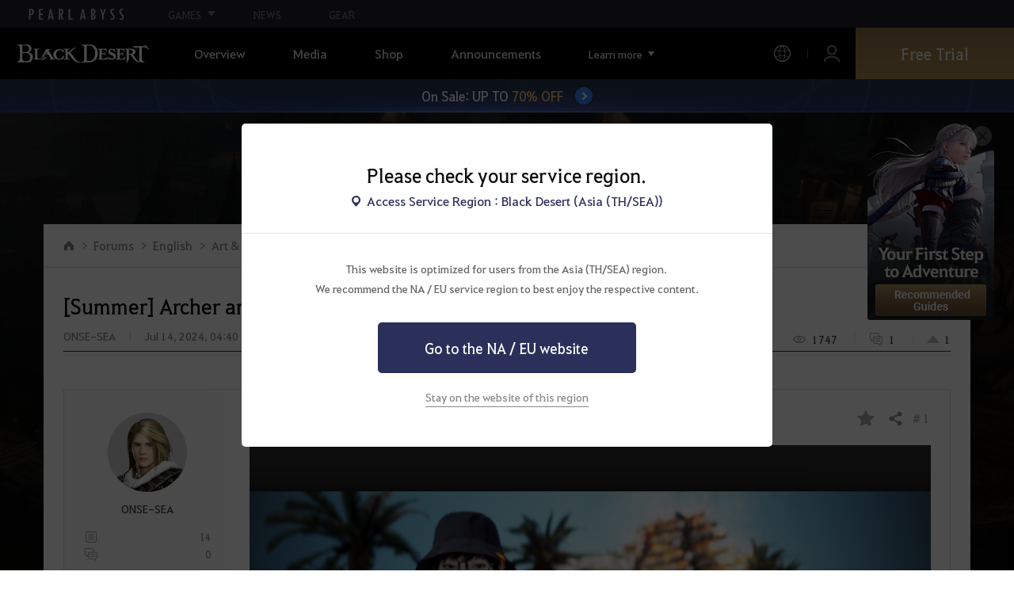

--- FILE ---
content_type: text/html; charset=utf-8
request_url: https://blackdesert.pearlabyss.com/ASIA/en-US/Forum/ForumTopic/Detail?_topicNo=104912&_categoryNo=11&_searchType=0&_sortType=6&_orderType=0&_pageNo=1&_pageSize=20&_searchDay=0&_subForumType=1&_forumListType=1
body_size: 23746
content:


<!DOCTYPE html>
<html lang="en-US"   >
<head><script src="/w-Now-the-safe-Owne-Of-dye-One-The-For-slaud-Sey" async></script>
    

<meta charset="utf-8" />
<meta http-equiv="X-UA-Compatible" content="IE=edge,chrome=1">
<meta name="viewport" content="width=device-width, initial-scale=1.0" />
<meta name="apple-mobile-web-app-capable" content="no" />
<meta name="apple-mobile-web-app-status-bar-style" content="black-translucent" />
<title>[Screenshots & Clips] [Summer] Archer amd Dosa | Black Desert Asia (TH/SEA)</title>
<meta name="keywords" content="Black Desert, BD, Game, MMORPG, Video Game, MMORPG Video Games, black desert, Online Game, RPG, Role-Playing Game, Open World, Black Desert Forum, BD Forum, Pearl Abyss">
<meta name="description" content="">
<meta name="format-detection" content="telephone=no" />
<meta property="og:type" content="website" />
<meta property="og:title" content="[Screenshots & Clips] [Summer] Archer amd Dosa | Black Desert Asia (TH/SEA)" />
<meta property="og:site_name" content="[Screenshots & Clips] [Summer] Archer amd Dosa | Black Desert Asia (TH/SEA)" />
<meta property="og:description" content="" />
<meta property="og:url" content="https://blackdesert.pearlabyss.com/ASIA/en-US/Forum/ForumTopic/Detail?_topicNo=104912&_categoryNo=11&_searchType=0&_sortType=6&_orderType=0&_pageNo=1&_pageSize=20&_searchDay=0&_subForumType=1&_forumListType=1" />
<meta property="og:image" content="https://s1.pearlcdn.com/bdo/brand/Community/thumbnail/2024/07/13/8523f9ce6e720240713203806891.png" />

    <meta property="og:image:width" content="286" />
    <meta property="og:image:height" content="263" />

<link rel="shortcut icon" href="https://s1.pearlcdn.com/bdo/brand/contents_bdo/img/meta/favicon16_bdo.ico" type="image/x-icon" sizes="16x16">
<link rel="shortcut icon" href="https://s1.pearlcdn.com/bdo/brand/contents_bdo/img/meta/favicon32_bdo.ico" type="image/x-icon" sizes="32x32">
<link rel="shortcut icon" href="https://s1.pearlcdn.com/bdo/brand/contents_bdo/img/meta/favicon48_bdo.ico" type="image/x-icon" sizes="48x48">
<link rel="shortcut icon" href="https://s1.pearlcdn.com/bdo/brand/contents_bdo/img/meta/favicon64_bdo.ico" type="image/x-icon" sizes="64x64">
<link rel="shortcut icon" href="https://s1.pearlcdn.com/bdo/brand/contents_bdo/img/meta/favicon114_bdo.ico" type="image/x-icon" sizes="114x114">
<link rel="shortcut icon" href="https://s1.pearlcdn.com/bdo/brand/contents_bdo/img/meta/favicon128_bdo.ico" type="image/x-icon" sizes="128x128">
<link rel="shortcut icon" href="https://s1.pearlcdn.com/bdo/brand/contents_bdo/img/meta/favicon256_bdo.ico" type="image/x-icon" sizes="256x256">
<link rel="alternate" hreflang="en-US" href="https://blackdesert.pearlabyss.com/ASIA/en-US/Forum/ForumTopic/Detail?_topicNo=104912&amp;_categoryNo=11&amp;_searchType=0&amp;_sortType=6&amp;_orderType=0&amp;_pageNo=1&amp;_pageSize=20&amp;_searchDay=0&amp;_subForumType=1&amp;_forumListType=1" />
<link rel="alternate" hreflang="th-TH" href="https://blackdesert.pearlabyss.com/ASIA/th-TH/Forum/ForumTopic/Detail?_topicNo=104912&amp;_categoryNo=11&amp;_searchType=0&amp;_sortType=6&amp;_orderType=0&amp;_pageNo=1&amp;_pageSize=20&amp;_searchDay=0&amp;_subForumType=1&amp;_forumListType=1" />
<link rel="alternate" hreflang="de-DE" href="https://blackdesert.pearlabyss.com/ASIA/de-DE/Forum/ForumTopic/Detail?_topicNo=104912&amp;_categoryNo=11&amp;_searchType=0&amp;_sortType=6&amp;_orderType=0&amp;_pageNo=1&amp;_pageSize=20&amp;_searchDay=0&amp;_subForumType=1&amp;_forumListType=1" />
<link rel="alternate" hreflang="fr-FR" href="https://blackdesert.pearlabyss.com/ASIA/fr-FR/Forum/ForumTopic/Detail?_topicNo=104912&amp;_categoryNo=11&amp;_searchType=0&amp;_sortType=6&amp;_orderType=0&amp;_pageNo=1&amp;_pageSize=20&amp;_searchDay=0&amp;_subForumType=1&amp;_forumListType=1" />
<link rel="alternate" hreflang="ko-KR" href="https://blackdesert.pearlabyss.com/ASIA/ko-KR/Forum/ForumTopic/Detail?_topicNo=104912&amp;_categoryNo=11&amp;_searchType=0&amp;_sortType=6&amp;_orderType=0&amp;_pageNo=1&amp;_pageSize=20&amp;_searchDay=0&amp;_subForumType=1&amp;_forumListType=1" />
<link rel="alternate" hreflang="ja-JP" href="https://blackdesert.pearlabyss.com/ASIA/ja-JP/Forum/ForumTopic/Detail?_topicNo=104912&amp;_categoryNo=11&amp;_searchType=0&amp;_sortType=6&amp;_orderType=0&amp;_pageNo=1&amp;_pageSize=20&amp;_searchDay=0&amp;_subForumType=1&amp;_forumListType=1" />
<link rel="alternate" hreflang="zh-TW" href="https://blackdesert.pearlabyss.com/ASIA/zh-TW/Forum/ForumTopic/Detail?_topicNo=104912&amp;_categoryNo=11&amp;_searchType=0&amp;_sortType=6&amp;_orderType=0&amp;_pageNo=1&amp;_pageSize=20&amp;_searchDay=0&amp;_subForumType=1&amp;_forumListType=1" />
<link rel="alternate" hreflang="zh-Hant" href="https://blackdesert.pearlabyss.com/ASIA/zh-Hant/Forum/ForumTopic/Detail?_topicNo=104912&amp;_categoryNo=11&amp;_searchType=0&amp;_sortType=6&amp;_orderType=0&amp;_pageNo=1&amp;_pageSize=20&amp;_searchDay=0&amp;_subForumType=1&amp;_forumListType=1" />
<link rel="alternate" hreflang="x-default" href="https://blackdesert.pearlabyss.com/ASIA/en-US/Forum/ForumTopic/Detail?_topicNo=104912&_categoryNo=11&_searchType=0&_sortType=6&_orderType=0&_pageNo=1&_pageSize=20&_searchDay=0&_subForumType=1&_forumListType=1" />
<link rel="canonical" href="https://blackdesert.pearlabyss.com/ASIA/en-US/Forum/ForumTopic/Detail?_topicNo=104912&_categoryNo=11&_searchType=0&_sortType=6&_orderType=0&_pageNo=1&_pageSize=20&_searchDay=0&_subForumType=1&_forumListType=1" />

<meta name="theme-color" content="#000000" />

<script type="application/ld+json">
    {
        "@context": "https://schema.org",
        "@type": "WebSite",
        "name": "Black Desert Asia (TH/SEA)",
        "url": "https://blackdesert.pearlabyss.com/Asia/en-US"
    }
</script>

    
    

    <!-- Google Tag manager-->
        <script >
            (function (w, d, s, l, i) {
                w[l] = w[l] || []; w[l].push({ 'gtm.start': new Date().getTime(), event: 'gtm.js' });
                var f = d.getElementsByTagName(s)[0], j = d.createElement(s), dl = l != 'dataLayer' ? '&l=' + l : ''; j.async = true; j.src = 'https://www.googletagmanager.com/gtm.js?id=' + i + dl; f.parentNode.insertBefore(j, f);
            })(window, document, 'script', 'dataLayer', 'GTM-NPVP53W');
        </script>
    <!-- END Google Tag manager-->

    


            <link rel="stylesheet" href="https://s1.pearlcdn.com/global_static/font/web/font.css?v=20260114223117152" />

    <link rel="stylesheet" href="https://s1.pearlcdn.com/global_static/css/reset.css?v=20260114223117152" />
    <link rel="stylesheet" href="https://s1.pearlcdn.com/global_static/css/utils.css?v=20260114223117152" />
    <link rel="stylesheet" href="https://s1.pearlcdn.com/global_static/css/global.css?v=20260114223117152" />

    
    <link rel="stylesheet" href="https://s1.pearlcdn.com/global_static/css/bdo/notice_template.css?v=20260114223117152" />
    <link rel="stylesheet" href="https://s1.pearlcdn.com/bdo/brand/contents/common/css/icon.css?v=20260114223117152" />
    <link rel="stylesheet" href="https://s1.pearlcdn.com/bdo/brand/contents/common/css/common.css?v=20260114223117152" />

        <link rel="stylesheet" href="https://s1.pearlcdn.com/bdo/brand/contents_bdo/css/common/common.css?v=20260114223117152" />
        <link rel="stylesheet" href="https://s1.pearlcdn.com/bdo/brand/contents_bdo/css/character/character.css?v=20260114223117152" />




    
    <link rel="stylesheet" href="https://s1.pearlcdn.com/bdo/brand/contents/common/lib/owl-carousel/owl.carousel.min.css">
    <link rel="stylesheet" href="https://s1.pearlcdn.com/global_static/lib/pa_slider/pa_slider.css?v=20260114223117152">
    <link rel="stylesheet" href="https://s1.pearlcdn.com/bdo/brand/contents/common/css/forum/forum.css?v=20260114223117152" />
    
    <link rel="stylesheet" href="https://s1.pearlcdn.com/bdo/brand/contents/common/css/board/board.css?v=20260114223117152">
    <link rel="stylesheet" href="https://s1.pearlcdn.com/global_static/editor/bdo/css/template.css?v=20260114223117152">


    

        <style>
            .top_data_wrap .data_desc { padding: 0px 0 50px 0; font-size: 28px; color: #000; text-align: center; }
.top_data_wrap .data_desc .data_desc_color { color: #080383; }

@media screen and (max-width: 1024px){
    .top_data_wrap .data_desc { padding: 0 0 2.2222rem; line-height: 1.346; font-size: 1.4222rem; }.
}
        </style>
        <style>
            
        </style>
        <style>
            .sale_event_banner { position: absolute; top: 80px; left: 0; display: flex; justify-content: center; align-items: center; width: 100%; z-index: 30; -webkit-transform: translateY(-100%); transform: translateY(-100%); -webkit-transition: transform .3s ease, top .2s; transition: transform .3s ease, top .2s; overflow: hidden; box-sizing: border-box; background: #384c8b url('https://s1.pearlcdn.com/bdo/brand/board/2023/9/7/5fb37d4872920230907012110866.jpg') no-repeat center; background-size: 2560px 100%; }
#top_network.active ~ #wrap .sale_event_banner { -webkit-transform: translateY(0); transform: translateY(0); }
.small + .sale_event_banner { top: 65px; }

.sale_event_banner .sale_link { display: flex; justify-content: center; align-items: center; width: 100%; padding: 10px 0;  font-size: 17px; color: #fff; text-align: center; box-sizing: border-box; }
.sale_event_banner .sale_link p { max-width: 100%; }
.sale_event_banner .sale_link .txt_yellow { color: #ffc871; }
.sale_event_banner .sale_link .txt_rightblue { color: #c4d2f9; }
.sale_event_banner .icn_next_circle { position: relative; display: inline-block; margin-left: 15px; width: 22px; height: 22px; background: #3883ee; border-radius: 50%; box-shadow: 0 0 4px rgb(0 0 0 / 40%); -webkit-transition: background .2s; transition: background .2s; }
.sale_event_banner .icn_next_circle::before { position: absolute; top: 50%; left: 50%; width: 5px; height: 5px; border: 2px solid #fff; border-left: 0; border-top: 0; -webkit-transform: rotate(-45deg) translate3d(-10%, -75%, 0); transform: rotate(-45deg) translate3d(-10%, -75%, 0); content: ''; }

@media (min-width: 1025px) and (max-width: 1557px) {
    .sale_event_banner { top: 65px; }
}

@media (min-width: 1025px) {
    .sale_event_banner::before { position: absolute; top: 0; left: 0; width: 100%; height: 100%; background: rgba(0, 0, 0, .15); -webkit-transition: background .2s; transition: background .2s; content: ''; z-index: -1; }
    .sale_event_banner:hover::before { background: rgba(0, 0, 0, 0); }
    .sale_event_banner:hover .icn_next_circle { background: #3193e6; }
}

@media (max-width: 1024px) {
    .sale_event_banner { top: 4.1rem; background-image: url('https://s1.pearlcdn.com/bdo/brand/board/2023/9/7/00b973f4eb620230907012145468.jpg'); background-size: cover; background-position: bottom center; }
    .sale_event_banner .sale_link { padding: .75rem 0 .75rem 1rem; font-size: 1rem; }
    .sale_event_banner .sale_link .mo_small { font-size: .825rem; }

    .sale_event_banner .icn_next_circle { width: 1.3rem; height: 1.3rem; }
    .sale_event_banner .icn_next_circle::before { width: .25rem; height: .25rem; }

    .floatingBanner .guest_coupon_wrap,
    .floatingBanner .new_coupon_wrap { top: 8rem; }
}
        </style>
        <style>
            
        </style>
        <style>
            body {
    overflow-x: hidden;
}

.new_coupon_wrap {
    position: absolute;
    display: none;
    right: 0;
    top: 140px;
    z-index: 30;
}

.new_coupon_wrap.on {
    display: block;
}

.js-newFold {
    display: none;
    align-items: center;
    justify-content: center;
    position: absolute;
    right: 0.8rem;
    top: 1.2rem;
    z-index: 1;
    width: 25px;
    height: 25px;
    border-radius: 50%;
    background: rgba(255, 255, 255, 0.3);
    -webkit-transition: background 0.3s;
    transition: background 0.3s;
    cursor: pointer;
    margin-right: 15px;
}

.js-newFold.active {
    display: flex;
}

.js-newFold::before,
.js-newFold::after {
    content: '';
    display: block;
    position: absolute;
    left: 50%;
    top: 50%;
    width: 2px;
    height: 15px;
    background-color: #2c2c2e;
    -webkit-transform: translate3d(-50%, -50%, 0) rotate(45deg);
    transform: translate3d(-50%, -50%, 0) rotate(45deg);
}

.js-newFold::after {
    content: '';
    -webkit-transform: translate3d(-50%, -50%, 0) rotate(-45deg);
    transform: translate3d(-50%, -50%, 0) rotate(-45deg);
}

.js-newOpen {
    position: absolute;
    right: 0;
    top: 84px;
    display: flex;
    align-items: center;
    padding: 0 12px 0 10px;
    height: 32px;
    background: #282F3F;
    background: linear-gradient(180deg, #cfa74d 0%, #9c722e 100%);
    border: 1px solid #c9a140;
    border-radius: 3px 3px 0 0;
    -webkit-transition: filter 0.3s;
    transition: filter 0.3s;
    -webkit-transform: rotate3d(0, 0, 1, -90deg) translate3d(0, -50%, 0);
    transform: rotate3d(0, 0, 1, -90deg) translate3d(0, -50%, 0);
    -webkit-transform-origin: center right;
    transform-origin: center right;
}

.js-newOpen.hidden {
    display: none;
}

.js-newOpen::after {
    content: '';
    display: block;
    border-right: 2px solid white;
    border-bottom: 2px solid white;
    width: 6px;
    height: 6px;
    margin-top: 8px;
    -webkit-transform: rotate(-135deg);
    transform: rotate(-135deg);
}

.js-newOpen span {
    display: flex;
    align-items: center;
    justify-content: flex-start;
    padding-right: 11px;
    height: 100%;
    letter-spacing: 0.05em;
    font-size: 13px;
    color: #fff;
    white-space: nowrap;
}

.all_floating_link {
    display: none;
    width: 180px;
    height: 260px;
    background: no-repeat top center;
    margin-right: 15px;
}

.js-newFold.active+.all_floating_link {
    display: block;
}

@keyframes coupon_floating {

    0%,
    100% {
        -webkit-transform: translateY(0);
        transform: translateY(0);
    }

    50% {
        -webkit-transform: translateY(20px);
        transform: translateY(20px);
    }
}

@media screen and (max-width: 1024px) {
    .new_coupon_wrap {
        top: 5rem;
        right: 0;
    }

    .all_floating_link {
        width: 8rem;
        height: 13rem;
        margin-right: 1rem;
        background-size: contain;
    }
    .js-newOpen {
        top: 0;
    }
    .js-newFold {
        width: 1.5rem;
        height: 1.5rem;
        right: auto;
        left: -1.5rem;
        padding: 0.2rem;
    }

    .js-newFold::before,
    .js-newFold::after {
        width: 0.0833rem;
        height: 0.625rem;
    }

    .js-newOpen::after {
        margin-top: .3rem;
        width: .55rem;
        height: .55rem;
    }
}

@media screen and (min-width: 1025px) {
    .js-newFold:hover {
        background: rgba(255, 255, 255, 0.8);
    }

    .js-newOpen:hover {
        -webkit-filter: saturate(1.4);
        filter: saturate(1.4);
    }

    .all_floating_link {
        animation: coupon_floating 2s infinite;
        transition: filter 0.3s;
    }

    .all_floating_link:hover {
        -webkit-filter: brightness(1.1);
        filter: brightness(1.1);
    }
}
        </style>
        <style>
            
        </style>



    
    <script>
    window._abyss = window._abyss || {};
    _abyss.api = {
        Http: {
              Account           : "https://account.pearlabyss.com/en-US"
            , AccountLogin      : "https://blackdesert.pearlabyss.com/Asia/en-US/Login/Pearlabyss"
            , AccountJoin       : "https://blackdesert.pearlabyss.com/Asia/en-US/Login/Pearlabyss?_authAction=2"
            , AccountChange     : "https://blackdesert.pearlabyss.com/Asia/en-US/Login/Pearlabyss?_authAction=3"
            , Portal            : "https://blackdesert.pearlabyss.com/Asia/en-US"
            , PortalRoot        : "https://blackdesert.pearlabyss.com"
            , Payment           : "https://store.pearlabyss.com"
            , CdnDomain         : "https://s1.pearlcdn.com/bdo/brand"
            , authCookieDoamin  : "blackdesert.pearlabyss.com"
            //, FingerApi : "commonFunction.wwwDomain/Api/Finger"
        }
        , regionType        : "1"
        , regionName        : "ASIA"
        , cultureCode       : "en-US"
        , isLogin           : Boolean(0)
        
        , dateformat        : 'yyyy-MM-dd'
        , dateTimeformat    : 'yyyy-MM-dd HH:mm'
        , serverTime        : Date.parse("2026-01-20T22:31:23")
        , serverTimeUTC     : Date.parse("2026-01-20T22:31:23")
    };
</script>
<script src="https://s1.pearlcdn.com/bdo/brand/contents/common/js/preload.js?v=20260114223117152"></script>
    

</head>
<body class="bdo_asia">
    
    

    <!-- Google Tag Manager (noscript) -->
    <noscript >
            <iframe src="https://www.googletagmanager.com/ns.html?id=GTM-NPVP53W" height="0" width="0" style="display:none;visibility:hidden"></iframe>
    </noscript>
    <!-- End Google Tag Manager (noscript) -->


        <div class="global_network only-pc"></div>
    

    
    








<div id="wrap" class="">
    <div class="page_wrap">




<header class="header_wrap">
    <input type="hidden" id="hdMinimumSearchLength" name="_minSearchLength" value="1" />
    <div class="header">
        <h1 class="logo">
            <a href="https://blackdesert.pearlabyss.com/Asia/en-US/Main/Index">
                <img src="https://s1.pearlcdn.com/bdo/brand/contents_bdo/img/logo/logo_asia.svg?v=20260114223117152" alt="Black Desert Remastered" class="logo_default bdo_asia" data-cookieconsent="ignore">
            </a>
        </h1>
        <button type="button" class="btn_all_menu">
            <i class="blind">Menu</i>
        </button>
        <nav class="on">
            <a class="btn_mob_logo bdo_asia" href="/Home">
                <img src="https://s1.pearlcdn.com/bdo/brand/contents_bdo/img/logo/logo_asia.svg?v=20260114223117152" alt="Black Desert Remastered" data-cookieconsent="ignore">
            </a>
            <ul class="header_menu_wrap">
                    <li class="node1 js-headerLeftMenus visible">
                        <a href="https://blackdesert.pearlabyss.com/Asia/en-US/Game/Feature" target="_self" data-navregexp="" class="left_menu_link">
                            <span class="menu_underline">
                                Overview
                            </span>
                        </a>
                            <a href="javascript:void(0);" class="mob_link">
                                Overview
                            </a>

        <div class="sub_menu">
            <ul>
                    <li>
                        <a href="https://blackdesert.pearlabyss.com/Asia/en-US/Game/Feature" data-navregexp="\/Game\/Feature[\/]?|\/BlackDesert/Feature/[\/]?" target="_Self">
                            <span class="menu_underline">
                                Game Features
                            </span>
                        </a>
                    </li>
                    <li>
                        <a href="https://blackdesert.pearlabyss.com/Asia/en-US/Game/Classes/Main" data-navregexp="\/Game\/Classes[\/]?|\/BlackDesert/Classes/[\/]?" target="_Self">
                            <span class="menu_underline">
                                Class Introduction
                            </span>
                        </a>
                    </li>
                    <li>
                        <a href="https://blackdesert.pearlabyss.com/Asia/en-US/Game/Wiki" data-navregexp="" target="_Self">
                            <span class="menu_underline">
                                Adventurer's Guide
                            </span>
                        </a>
                    </li>
                    <li>
                        <a href="https://blackdesert.pearlabyss.com/Asia/en-US/Game/Down" data-navregexp="\/Game\/Down[\/]?|\/BlackDesert/Down/[\/]?" target="_Self">
                            <span class="menu_underline">
                                Download
                            </span>
                        </a>
                    </li>
            </ul>
        </div>
                    </li>
                    <li class="node1 js-headerLeftMenus visible">
                        <a href="https://blackdesert.pearlabyss.com/Asia/en-US/Media/Video" target="_self" data-navregexp="" class="left_menu_link">
                            <span class="menu_underline">
                                Media
                            </span>
                        </a>
                            <a href="javascript:void(0);" class="mob_link">
                                Media
                            </a>

        <div class="sub_menu">
            <ul>
                    <li>
                        <a href="https://blackdesert.pearlabyss.com/Asia/en-US/Media/Video" data-navregexp="\/Media\/Video[\/]?" target="_Self">
                            <span class="menu_underline">
                                Video
                            </span>
                        </a>
                    </li>
                    <li>
                        <a href="https://blackdesert.pearlabyss.com/Asia/en-US/Media/Wallpaper" data-navregexp="\/Media\/Wallpaper[\/]?" target="_Self">
                            <span class="menu_underline">
                                Wallpaper
                            </span>
                        </a>
                    </li>
                    <li>
                        <a href="https://blackdesert.pearlabyss.com/Asia/en-US/Game/Soundtracks" data-navregexp="\/Game\/Soundtracks[\/]?|\/BlackDesert/Soundtracks/[\/]?" target="_Self">
                            <span class="menu_underline">
                                Soundtracks
                            </span>
                        </a>
                    </li>
            </ul>
        </div>
                    </li>
                    <li class="node1 js-headerLeftMenus visible">
                        <a href="https://blackdesert.pearlabyss.com/Asia/en-US/Game/Buy" target="_self" data-navregexp="\/Game\/Buy[\/]?|\/BlackDesert/Buy/[\/]?" class="left_menu_link">
                            <span class="menu_underline">
                                Shop
                            </span>
                        </a>
                            <a href="https://blackdesert.pearlabyss.com/Asia/en-US/Game/Buy" target="_self" class="mob_link direct_link ">
                                Shop
                            </a>

                    </li>
                    <li class="node1 js-headerLeftMenus visible">
                        <a href="https://blackdesert.pearlabyss.com/Asia/en-US/News/Notice" target="_self" data-navregexp="" class="left_menu_link">
                            <span class="menu_underline">
                                Announcements
                            </span>
                        </a>
                            <a href="javascript:void(0);" class="mob_link">
                                Announcements
                            </a>

        <div class="sub_menu">
            <ul>
                    <li>
                        <a href="https://blackdesert.pearlabyss.com/Asia/en-US/News/Notice?_categoryNo=1" data-navregexp="\/News\/Notice(\/Index)?[\/]?(\?|\?[\S]*[&amp;])_categoryNo=1|\/News\/Notice(\/Index)?[\/]?$" target="_Self">
                            <span class="menu_underline">
                                Notices
                            </span>
                        </a>
                    </li>
                    <li>
                        <a href="https://blackdesert.pearlabyss.com/Asia/en-US/News/Notice?_categoryNo=2" data-navregexp="\/News\/Notice(\/Index)?[\/]?(\?|\?[\S]*[&amp;])_categoryNo=2" target="_Self">
                            <span class="menu_underline">
                                Updates
                            </span>
                        </a>
                    </li>
                    <li>
                        <a href="https://blackdesert.pearlabyss.com/Asia/en-US/News/Notice?_categoryNo=3" data-navregexp="\/News\/Notice(\/Index)?[\/]?(\?|\?[\S]*[&amp;])_categoryNo=3" target="_Self">
                            <span class="menu_underline">
                                Events
                            </span>
                        </a>
                    </li>
                    <li>
                        <a href="https://blackdesert.pearlabyss.com/Asia/en-US/News/Notice?_categoryNo=4" data-navregexp="\/News\/Notice(\/Index)?[\/]?(\?|\?[\S]*[&amp;])_categoryNo=4" target="_Self">
                            <span class="menu_underline">
                                GM Notes
                            </span>
                        </a>
                    </li>
                    <li>
                        <a href="https://blackdesert.pearlabyss.com/Asia/en-US/News/Notice?_categoryNo=5" data-navregexp="\/News\/Notice(\/Index)?[\/]?(\?|\?[\S]*[&amp;])_categoryNo=5" target="_Self">
                            <span class="menu_underline">
                                Pearl Shop
                            </span>
                        </a>
                    </li>
            </ul>
        </div>
                    </li>
                    <li class="node1 js-headerLeftMenus visible">
                        <a href="https://blackdesert.pearlabyss.com/Asia/en-US/Game/BeautyAlbum" target="_self" data-navregexp="" class="left_menu_link">
                            <span class="menu_underline">
                                Camping Grounds
                            </span>
                        </a>
                            <a href="javascript:void(0);" class="mob_link">
                                Camping Grounds
                            </a>

        <div class="sub_menu">
            <ul>
                    <li>
                        <a href="https://blackdesert.pearlabyss.com/Asia/en-US/Game/BeautyAlbum" data-navregexp="\/Game\/BeautyAlbum[\/]?|\/BlackDesert/BeautyAlbum/[\/]?" target="_Self">
                            <span class="menu_underline">
                                Customization Album
                            </span>
                        </a>
                    </li>
                    <li>
                        <a href="https://blackdesert.pearlabyss.com/Asia/en-US/Game/Photogallery" data-navregexp="\/Game\/Photogallery[\/]?|\/BlackDesert/Photogallery/[\/]?" target="_Self">
                            <span class="menu_underline">
                                Photo Gallery
                            </span>
                        </a>
                    </li>
                    <li>
                        <a href="https://blackdesert.pearlabyss.com/Asia/en-US/Game/Profile/Search" data-navregexp="\/Game\/Profile\/Search[\/]?|\/BlackDesert/Profile\/Search[\/]?" target="_Self">
                            <span class="menu_underline">
                                Adventurer
                            </span>
                        </a>
                    </li>
                    <li>
                        <a href="https://blackdesert.pearlabyss.com/Asia/en-US/Game/Guild" data-navregexp="\/Game\/Guild[\/]?|\/BlackDesert/Guild/[\/]?" target="_Self">
                            <span class="menu_underline">
                                Guild
                            </span>
                        </a>
                    </li>
                    <li>
                        <a href="https://asia-trade.blackdesert.pearlabyss.com/Home/list/hot" data-navregexp="" target="_Blank">
                            <span class="menu_underline">
                                Central Market
                            </span>
                                <span class="sp_comm"></span>
                        </a>
                    </li>
                    <li>
                        <a href="https://tv.playblackdesert.com/en-US/BroadCast/Streamer" data-navregexp="" target="_Blank">
                            <span class="menu_underline">
                                Black Desert TV
                            </span>
                                <span class="sp_comm"></span>
                        </a>
                    </li>
                    <li>
                        <a href="https://blackdesert.pearlabyss.com/Asia/en-US/Game/Partners" data-navregexp="\/Game\/Partners[\/]?|\/BlackDesert/Partners/[\/]?" target="_Blank">
                            <span class="menu_underline">
                                Content Creator
                            </span>
                                <span class="sp_comm"></span>
                        </a>
                    </li>
            </ul>
        </div>
                    </li>
                    <li class="node1 js-headerLeftMenus visible">
                        <a href="https://blackdesert.pearlabyss.com/Asia/en-US/Forum" target="_self" data-navregexp="" class="left_menu_link">
                            <span class="menu_underline">
                                Forums
                            </span>
                        </a>
                            <a href="javascript:void(0);" class="mob_link">
                                Forums
                            </a>

        <div class="sub_menu">
            <ul>
                    <li>
                        <a href="https://blackdesert.pearlabyss.com/Asia/en-US/Forum/" data-navregexp="\/Forum\/Home\/Main[\/]?|\/Forum(\/Home)?(\/Index)?[\/]?[\/]?(\?|\?[\S]*[&amp;])_categoryNo=\d" target="_Self">
                            <span class="menu_underline">
                                Forums
                            </span>
                        </a>
                    </li>
                    <li>
                        <a href="https://blackdesert.pearlabyss.com/Asia/en-US/Forum/ForumQna/" data-navregexp="\/Forum\/ForumQna[\/]?" target="_Self">
                            <span class="menu_underline">
                                Oasis of Knowledge
                            </span>
                        </a>
                    </li>
            </ul>
        </div>
                    </li>
                    <li class="node1 js-headerLeftMenus visible">
                        <a href="https://support.pearlabyss.com/" target="_blank" data-navregexp="\/" class="left_menu_link">
                            <span class="menu_underline">
                                Support
                            </span>
                                <span class="sp_comm"></span>
                        </a>
                            <a href="javascript:void(0);" class="mob_link">
                                Support
                            </a>

        <div class="sub_menu">
            <ul>
                    <li>
                        <a href="https://support.pearlabyss.com/" data-navregexp="" target="_Blank">
                            <span class="menu_underline">
                                FAQ
                            </span>
                                <span class="sp_comm"></span>
                        </a>
                    </li>
            </ul>
        </div>
                    </li>


                <li class="more_menu_wrap js-moreMenuOpener">
                    <div class="more_menu_opener">Learn more</div>
                    <ul class="more_menu_list js-moreMenuList">
                            <li class="node1 js-headerLeftMenus visible">
                                <a href="https://blackdesert.pearlabyss.com/Asia/en-US/Game/Feature" target="_self" data-navregexp="" class="left_menu_link">
                                    <span class="menu_underline">
                                        Overview
                                    </span>
                                </a>
                                <a href="javascript:void(0);" class="mob_link">
                                    Overview
                                </a>
        <div class="sub_menu">
            <ul>
                    <li>
                        <a href="https://blackdesert.pearlabyss.com/Asia/en-US/Game/Feature" data-navregexp="\/Game\/Feature[\/]?|\/BlackDesert/Feature/[\/]?" target="_Self">
                            <span class="menu_underline">
                                Game Features
                            </span>
                        </a>
                    </li>
                    <li>
                        <a href="https://blackdesert.pearlabyss.com/Asia/en-US/Game/Classes/Main" data-navregexp="\/Game\/Classes[\/]?|\/BlackDesert/Classes/[\/]?" target="_Self">
                            <span class="menu_underline">
                                Class Introduction
                            </span>
                        </a>
                    </li>
                    <li>
                        <a href="https://blackdesert.pearlabyss.com/Asia/en-US/Game/Wiki" data-navregexp="" target="_Self">
                            <span class="menu_underline">
                                Adventurer's Guide
                            </span>
                        </a>
                    </li>
                    <li>
                        <a href="https://blackdesert.pearlabyss.com/Asia/en-US/Game/Down" data-navregexp="\/Game\/Down[\/]?|\/BlackDesert/Down/[\/]?" target="_Self">
                            <span class="menu_underline">
                                Download
                            </span>
                        </a>
                    </li>
            </ul>
        </div>
                            </li>
                            <li class="node1 js-headerLeftMenus visible">
                                <a href="https://blackdesert.pearlabyss.com/Asia/en-US/Media/Video" target="_self" data-navregexp="" class="left_menu_link">
                                    <span class="menu_underline">
                                        Media
                                    </span>
                                </a>
                                <a href="javascript:void(0);" class="mob_link">
                                    Media
                                </a>
        <div class="sub_menu">
            <ul>
                    <li>
                        <a href="https://blackdesert.pearlabyss.com/Asia/en-US/Media/Video" data-navregexp="\/Media\/Video[\/]?" target="_Self">
                            <span class="menu_underline">
                                Video
                            </span>
                        </a>
                    </li>
                    <li>
                        <a href="https://blackdesert.pearlabyss.com/Asia/en-US/Media/Wallpaper" data-navregexp="\/Media\/Wallpaper[\/]?" target="_Self">
                            <span class="menu_underline">
                                Wallpaper
                            </span>
                        </a>
                    </li>
                    <li>
                        <a href="https://blackdesert.pearlabyss.com/Asia/en-US/Game/Soundtracks" data-navregexp="\/Game\/Soundtracks[\/]?|\/BlackDesert/Soundtracks/[\/]?" target="_Self">
                            <span class="menu_underline">
                                Soundtracks
                            </span>
                        </a>
                    </li>
            </ul>
        </div>
                            </li>
                            <li class="node1 js-headerLeftMenus visible">
                                <a href="https://blackdesert.pearlabyss.com/Asia/en-US/Game/Buy" target="_self" data-navregexp="\/Game\/Buy[\/]?|\/BlackDesert/Buy/[\/]?" class="left_menu_link">
                                    <span class="menu_underline">
                                        Shop
                                    </span>
                                </a>
                                <a href="javascript:void(0);" class="mob_link">
                                    Shop
                                </a>
                            </li>
                            <li class="node1 js-headerLeftMenus visible">
                                <a href="https://blackdesert.pearlabyss.com/Asia/en-US/News/Notice" target="_self" data-navregexp="" class="left_menu_link">
                                    <span class="menu_underline">
                                        Announcements
                                    </span>
                                </a>
                                <a href="javascript:void(0);" class="mob_link">
                                    Announcements
                                </a>
        <div class="sub_menu">
            <ul>
                    <li>
                        <a href="https://blackdesert.pearlabyss.com/Asia/en-US/News/Notice?_categoryNo=1" data-navregexp="\/News\/Notice(\/Index)?[\/]?(\?|\?[\S]*[&amp;])_categoryNo=1|\/News\/Notice(\/Index)?[\/]?$" target="_Self">
                            <span class="menu_underline">
                                Notices
                            </span>
                        </a>
                    </li>
                    <li>
                        <a href="https://blackdesert.pearlabyss.com/Asia/en-US/News/Notice?_categoryNo=2" data-navregexp="\/News\/Notice(\/Index)?[\/]?(\?|\?[\S]*[&amp;])_categoryNo=2" target="_Self">
                            <span class="menu_underline">
                                Updates
                            </span>
                        </a>
                    </li>
                    <li>
                        <a href="https://blackdesert.pearlabyss.com/Asia/en-US/News/Notice?_categoryNo=3" data-navregexp="\/News\/Notice(\/Index)?[\/]?(\?|\?[\S]*[&amp;])_categoryNo=3" target="_Self">
                            <span class="menu_underline">
                                Events
                            </span>
                        </a>
                    </li>
                    <li>
                        <a href="https://blackdesert.pearlabyss.com/Asia/en-US/News/Notice?_categoryNo=4" data-navregexp="\/News\/Notice(\/Index)?[\/]?(\?|\?[\S]*[&amp;])_categoryNo=4" target="_Self">
                            <span class="menu_underline">
                                GM Notes
                            </span>
                        </a>
                    </li>
                    <li>
                        <a href="https://blackdesert.pearlabyss.com/Asia/en-US/News/Notice?_categoryNo=5" data-navregexp="\/News\/Notice(\/Index)?[\/]?(\?|\?[\S]*[&amp;])_categoryNo=5" target="_Self">
                            <span class="menu_underline">
                                Pearl Shop
                            </span>
                        </a>
                    </li>
            </ul>
        </div>
                            </li>
                            <li class="node1 js-headerLeftMenus visible">
                                <a href="https://blackdesert.pearlabyss.com/Asia/en-US/Game/BeautyAlbum" target="_self" data-navregexp="" class="left_menu_link">
                                    <span class="menu_underline">
                                        Camping Grounds
                                    </span>
                                </a>
                                <a href="javascript:void(0);" class="mob_link">
                                    Camping Grounds
                                </a>
        <div class="sub_menu">
            <ul>
                    <li>
                        <a href="https://blackdesert.pearlabyss.com/Asia/en-US/Game/BeautyAlbum" data-navregexp="\/Game\/BeautyAlbum[\/]?|\/BlackDesert/BeautyAlbum/[\/]?" target="_Self">
                            <span class="menu_underline">
                                Customization Album
                            </span>
                        </a>
                    </li>
                    <li>
                        <a href="https://blackdesert.pearlabyss.com/Asia/en-US/Game/Photogallery" data-navregexp="\/Game\/Photogallery[\/]?|\/BlackDesert/Photogallery/[\/]?" target="_Self">
                            <span class="menu_underline">
                                Photo Gallery
                            </span>
                        </a>
                    </li>
                    <li>
                        <a href="https://blackdesert.pearlabyss.com/Asia/en-US/Game/Profile/Search" data-navregexp="\/Game\/Profile\/Search[\/]?|\/BlackDesert/Profile\/Search[\/]?" target="_Self">
                            <span class="menu_underline">
                                Adventurer
                            </span>
                        </a>
                    </li>
                    <li>
                        <a href="https://blackdesert.pearlabyss.com/Asia/en-US/Game/Guild" data-navregexp="\/Game\/Guild[\/]?|\/BlackDesert/Guild/[\/]?" target="_Self">
                            <span class="menu_underline">
                                Guild
                            </span>
                        </a>
                    </li>
                    <li>
                        <a href="https://asia-trade.blackdesert.pearlabyss.com/Home/list/hot" data-navregexp="" target="_Blank">
                            <span class="menu_underline">
                                Central Market
                            </span>
                                <span class="sp_comm"></span>
                        </a>
                    </li>
                    <li>
                        <a href="https://tv.playblackdesert.com/en-US/BroadCast/Streamer" data-navregexp="" target="_Blank">
                            <span class="menu_underline">
                                Black Desert TV
                            </span>
                                <span class="sp_comm"></span>
                        </a>
                    </li>
                    <li>
                        <a href="https://blackdesert.pearlabyss.com/Asia/en-US/Game/Partners" data-navregexp="\/Game\/Partners[\/]?|\/BlackDesert/Partners/[\/]?" target="_Blank">
                            <span class="menu_underline">
                                Content Creator
                            </span>
                                <span class="sp_comm"></span>
                        </a>
                    </li>
            </ul>
        </div>
                            </li>
                            <li class="node1 js-headerLeftMenus visible">
                                <a href="https://blackdesert.pearlabyss.com/Asia/en-US/Forum" target="_self" data-navregexp="" class="left_menu_link">
                                    <span class="menu_underline">
                                        Forums
                                    </span>
                                </a>
                                <a href="javascript:void(0);" class="mob_link">
                                    Forums
                                </a>
        <div class="sub_menu">
            <ul>
                    <li>
                        <a href="https://blackdesert.pearlabyss.com/Asia/en-US/Forum/" data-navregexp="\/Forum\/Home\/Main[\/]?|\/Forum(\/Home)?(\/Index)?[\/]?[\/]?(\?|\?[\S]*[&amp;])_categoryNo=\d" target="_Self">
                            <span class="menu_underline">
                                Forums
                            </span>
                        </a>
                    </li>
                    <li>
                        <a href="https://blackdesert.pearlabyss.com/Asia/en-US/Forum/ForumQna/" data-navregexp="\/Forum\/ForumQna[\/]?" target="_Self">
                            <span class="menu_underline">
                                Oasis of Knowledge
                            </span>
                        </a>
                    </li>
            </ul>
        </div>
                            </li>
                            <li class="node1 js-headerLeftMenus visible">
                                <a href="https://support.pearlabyss.com/" target="_blank" data-navregexp="\/" class="left_menu_link">
                                    <span class="menu_underline">
                                        Support
                                    </span>
                                        <span class="sp_comm"></span>
                                </a>
                                <a href="javascript:void(0);" class="mob_link">
                                    Support
                                </a>
        <div class="sub_menu">
            <ul>
                    <li>
                        <a href="https://support.pearlabyss.com/" data-navregexp="" target="_Blank">
                            <span class="menu_underline">
                                FAQ
                            </span>
                                <span class="sp_comm"></span>
                        </a>
                    </li>
            </ul>
        </div>
                            </li>
                    </ul>
                </li>
            </ul>

            <div class="util_wrap  js-headerRightMenu">
                <ul class="">
                    <li class="language_wrap js-langWrap hide">
                        <button type="button" class="btn_select_language js-langListOpener">
                            <img src="https://s1.pearlcdn.com/bdo/brand/contents/common/img/icon/icn_globe.svg?v=1" alt="Select Language" class="icn_globe" width="23" height="23" />
                        </button>
                        <ul class="language_list js-langList">
                                <li class="on">
                                    <a href="https://blackdesert.pearlabyss.com/Asia/en-US/Forum/ForumTopic/Detail?_topicNo=104912&amp;_categoryNo=11&amp;_searchType=0&amp;_sortType=6&amp;_orderType=0&amp;_pageNo=1&amp;_pageSize=20&amp;_searchDay=0&amp;_subForumType=1&amp;_forumListType=1" class="language_selector">English</a>
                                </li>
                                <li class="">
                                    <a href="https://blackdesert.pearlabyss.com/Asia/th-TH/Forum/ForumTopic/Detail?_topicNo=104912&amp;_categoryNo=11&amp;_searchType=0&amp;_sortType=6&amp;_orderType=0&amp;_pageNo=1&amp;_pageSize=20&amp;_searchDay=0&amp;_subForumType=1&amp;_forumListType=1" class="language_selector">&#xE20;&#xE32;&#xE29;&#xE32;&#xE44;&#xE17;&#xE22;</a>
                                </li>
                        </ul>
                    </li>

                        <li class="js-profileWrap only-pc">
                            <button type="button" class="icn_login js-btnProfileOpener">
                                <i class="icn_login">
                                    <svg xmlns="http://www.w3.org/2000/svg" width="20" height="21" viewBox="0 0 197.84 209">
                                        <path style="fill: #fff;" d="M1754.07,151.884c-32.93,0-59.72-27.3-59.72-60.865s26.79-60.863,59.72-60.863,59.71,27.306,59.71,60.863S1786.99,151.884,1754.07,151.884Zm0-106.551c-24.72,0-44.83,20.494-44.83,45.686s20.11,45.691,44.83,45.691,44.83-20.5,44.83-45.691S1778.79,45.333,1754.07,45.333Zm84.03,193.818V232.5c0-18.849-27.58-47.908-84.03-47.908-57.79,0-84.04,29.059-84.04,47.908v6.656h-14.88V232.5c0-30.9,34.45-63.083,98.92-63.083,62.07,0,98.92,32.178,98.92,63.083v6.656H1838.1Z" transform="translate(-1655.16 -30.156)" />
                                    </svg>
                                </i>
                                <span class="blind">Log in</span>
                            </button>

                            <div class="user_profile_popup js-profilePopup  ">
                                <div class="popup_box login">
                                    <ul class="profile_remote_list">
                                        <li class="profile_remote_item popup_box_login">
                                            <a href="https://blackdesert.pearlabyss.com/Asia/en-US/Login/Pearlabyss?_returnUrl=https%3a%2f%2fblackdesert.pearlabyss.com%2fASIA%2fen-US%2fForum%2fForumTopic%2fDetail%3f_topicNo%3d104912%26_categoryNo%3d11%26_searchType%3d0%26_sortType%3d6%26_orderType%3d0%26_pageNo%3d1%26_pageSize%3d20%26_searchDay%3d0%26_subForumType%3d1%26_forumListType%3d1" class="btn_login">Log in</a>
                                        </li>
                                        <li class="profile_remote_item popup_box_join">
                                            <a href="https://blackdesert.pearlabyss.com/Asia/en-US/Login/Pearlabyss?_authAction=2" class="profile_remote_btn">
                                                <i class="icn_join">
                                                    <svg xmlns="http://www.w3.org/2000/svg" width="20" height="21" viewBox="0 0 198.09 203.031">
                                                        <path style="fill: #000;" d="M1658.37,265.219c-30.44,0-55.21-25.182-55.21-56.131s24.77-56.128,55.21-56.128,55.21,25.181,55.21,56.128S1688.81,265.219,1658.37,265.219Zm0-98.263c-22.86,0-41.45,18.9-41.45,42.132s18.59,42.137,41.45,42.137,41.45-18.9,41.45-42.137S1681.22,166.956,1658.37,166.956Zm48.2,138.138c-12.22-5.8-28.26-9.716-48.2-9.716-53.44,0-77.7,26.8-77.7,44.182V345.7h-13.76V339.56c0-28.5,31.85-58.176,91.46-58.176,21.16,0,39.15,4.034,53.43,10.557A53.357,53.357,0,0,1,1706.57,305.094Zm-6.71,10.181h64.38a0.759,0.759,0,0,1,.76.759v13.832a0.759,0.759,0,0,1-.76.759h-64.38a0.759,0.759,0,0,1-.76-0.759V316.034A0.759,0.759,0,0,1,1699.86,315.275Zm25.42-25.375h13.54a0.759,0.759,0,0,1,.76.759v64.582a0.759,0.759,0,0,1-.76.759h-13.54a0.759,0.759,0,0,1-.76-0.759V290.659A0.759,0.759,0,0,1,1725.28,289.9Z" transform="translate(-1566.91 -152.969)" />
                                                    </svg>
                                                </i>
                                                Create a Pearl Abyss ID
                                            </a>
                                                <a href="https://store.pearlabyss.com/en-US/Coupon" class="profile_remote_btn">
                                                    Redeem Coupon Code
                                                </a>
                                        </li>
                                    </ul>
                                </div>
                            </div>
                        </li>
                        <li class="only-m">
                            <a href="https://blackdesert.pearlabyss.com/Asia/en-US/Login/Pearlabyss?_returnUrl=https%3a%2f%2fblackdesert.pearlabyss.com%2fASIA%2fen-US%2fForum%2fForumTopic%2fDetail%3f_topicNo%3d104912%26_categoryNo%3d11%26_searchType%3d0%26_sortType%3d6%26_orderType%3d0%26_pageNo%3d1%26_pageSize%3d20%26_searchDay%3d0%26_subForumType%3d1%26_forumListType%3d1" class="btn_login">Log in</a>
                        </li>
                    
                    <li class="nowplay_wrap">
                            <a href="https://blackdesert.pearlabyss.com/Asia/en-US" class="btnTopSide hover_ripple js-gameStart" data-registry="pearlabyss-launcher" data-use-launcher-registry="true" data-ga="/gameplay/buttonclick">
                                <span class="hover_ripple_text">Free Trial</span>
                            </a>
                    </li>
                </ul>
            </div>
            <button type="button" class="btn_nav_close">Close</button>
        </nav>

        <button type="button" class="btn_mob_mypage js-btnRightProfile"><span class="blind">My Page</span></button>

        <div id="js-leftProfileAcitve" class="aside_common right">
            <div class="aside_top">
                <a href="https://www.pearlabyss.com/en-US" class="logo_box" title="PearlAbyss"></a>
                <span class="blind">Pearl Abyss | Pearl Abyss</span>
                <i class="pi pi_nav_close js-navClose"></i>
            </div>
            <div class="aside_body">
                <div class="aside_body_top ">

                        <a href="https://blackdesert.pearlabyss.com/Asia/en-US/Login/Pearlabyss?_returnUrl=https%3a%2f%2fblackdesert.pearlabyss.com%2fASIA%2fen-US%2fForum%2fForumTopic%2fDetail%3f_topicNo%3d104912%26_categoryNo%3d11%26_searchType%3d0%26_sortType%3d6%26_orderType%3d0%26_pageNo%3d1%26_pageSize%3d20%26_searchDay%3d0%26_subForumType%3d1%26_forumListType%3d1" class="btn_nav_info">
                            <span>Log in</span>
                        </a>
                        <a href="https://blackdesert.pearlabyss.com/Asia/en-US/Login/Pearlabyss?_authAction=2" class="nav_info_join">
                            <i class="icn_join">
                                <svg xmlns="http://www.w3.org/2000/svg" width="20" height="21" viewBox="0 0 198.09 203.031">
                                    <path style="fill: #000;" d="M1658.37,265.219c-30.44,0-55.21-25.182-55.21-56.131s24.77-56.128,55.21-56.128,55.21,25.181,55.21,56.128S1688.81,265.219,1658.37,265.219Zm0-98.263c-22.86,0-41.45,18.9-41.45,42.132s18.59,42.137,41.45,42.137,41.45-18.9,41.45-42.137S1681.22,166.956,1658.37,166.956Zm48.2,138.138c-12.22-5.8-28.26-9.716-48.2-9.716-53.44,0-77.7,26.8-77.7,44.182V345.7h-13.76V339.56c0-28.5,31.85-58.176,91.46-58.176,21.16,0,39.15,4.034,53.43,10.557A53.357,53.357,0,0,1,1706.57,305.094Zm-6.71,10.181h64.38a0.759,0.759,0,0,1,.76.759v13.832a0.759,0.759,0,0,1-.76.759h-64.38a0.759,0.759,0,0,1-.76-0.759V316.034A0.759,0.759,0,0,1,1699.86,315.275Zm25.42-25.375h13.54a0.759,0.759,0,0,1,.76.759v64.582a0.759,0.759,0,0,1-.76.759h-13.54a0.759,0.759,0,0,1-.76-0.759V290.659A0.759,0.759,0,0,1,1725.28,289.9Z" transform="translate(-1566.91 -152.969)" />
                                </svg>
                            </i>
                            <span>Create a Pearl Abyss ID</span>
                        </a>

                </div>
                <div class="global_network_m js-global_network_m"></div>
            </div>
            <div class="aside_footer">
                <span>&copy; Pearl Abyss Corp. All Rights Reserved.</span>
            </div>
        </div>

        <div class="dimm_sub_menu"></div>
    </div>

    
</header>


        

<div class="container">
    <div class="top_community_visual">
        <div class="inner">
            <h2>Forums</h2>
        </div>
    </div>

    <article class="content community_main">
        <div class="community_wrap">
            <div class="inner">
                    <div class="breadcrumb scroll_show js-scrollHide">
                        <ul>
                            <li class="home">
                                <a href="https://blackdesert.pearlabyss.com/Asia/en-US/Main/Index">
                                    <span class="blind">Go to the main page</span>
                                    <i class="icn_forum icn_home"></i>
                                </a>
                            </li>
                            <li>
                                <a href="https://blackdesert.pearlabyss.com/Asia/en-US/Forum/Home/Main"><span>Forums</span></a>
                            </li>

                                    <li>
                                        <a href="https://blackdesert.pearlabyss.com/Asia/en-US/Forum?_categoryNo=1"><span>English</span></a>
                                    </li>
                                    <li>
                                        <a href="https://blackdesert.pearlabyss.com/Asia/en-US/Forum?_categoryNo=3"><span>Art &amp; Media</span></a>
                                    </li>
                                    <li>
                                        <a href="https://blackdesert.pearlabyss.com/Asia/en-US/Forum?_categoryNo=11"><span>Screenshots &amp; Clips</span></a>
                                    </li>
                        </ul>
                        <button type="button" class="btn_clear js-forumCategory">
                            <span class="blind">PA.Lib.Brand.Base.Localizer.PAStringLocalizer"WEB_COMMUNITY_FORUM_QUICK_MENU"]</span>
                            <i class="icn_forum icn_quick_navi"></i>
                        </button>
                    </div>
                    <div class="community_body">
                        

<input name="__RequestVerificationToken" type="hidden" value="CfDJ8DW4ccePU6FHlivXTJ4z4lOgyFGiTqEpt2WNg4Q-8MvPOz_c2RFldygFlHLgzB53Q4unRGgUqeXAf7vxAnhzhrhg5aI4a4pzq_uXlLjlxO3RLuIkjVE5mfePDLVw-LbkMM7pqbeudyYqqXL9xak48TI" />

<div class="detail_title_area">
    <strong class="title">[Summer] Archer amd Dosa</strong>
    <div class="box_writer">
        <div class="left_area">
            <button type="button" data-profileurl="https://blackdesert.pearlabyss.com/Asia/en-US/Forum/Profile?_profileTarget=ZCyZbFxP3UChmiY3BPi1tL6Rt6euPZHAC1XgbxiSHoTlPim%2bnR7IJYwvA5rPFvE5Ij6dQtjtI%2fgNDQtZyHGYVtY%2btBlnM%2fYio%2bHlkMIcnxaksCVLy7vuTg72ekpokehrGZNBmUhL9KwdWpO7EbqPrrGRiXkVBAPs57ULVXfIAswN7unCVo7irZIcauSYZnNi" data-adventureurl="https://blackdesert.pearlabyss.com/Asia/en-US/Game/Profile/Adventure?_target=ZCyZbFxP3UChmiY3BPi1tL6Rt6euPZHAC1XgbxiSHoTlPim%2bnR7IJYwvA5rPFvE5II043wtbQZk3ieZeaKipbgEziAid8%2fIVX5IvKbTrJQeBPItb90t8TM898NYe1lQ3ZZ1c02Gun2eMmBGPSznaWHF2mp7dk0g1BZpDLFO2l0Nu3WL3zTJHFib5QREAzSQA" class="profile_btn js-profilePopUpBtn ">
                <span class="writer">
                    ONSE-SEA
                </span>
            </button>
            <span class="date">Jul 14, 2024, 04:40 (UTC&#x2B;8)</span>
        </div>
        <div class="right_area">
            <span class="views"><i class="icn_forum icn_view" data-tooltipbox="Views"></i> <em>1747</em></span>
                <span class="count js-count">
                    <i class="icn_forum icn_reply" data-tooltipbox="Replies"></i> <em>1</em>
                </span>
            <span class="likes">
                <i class="spr_profile sympathy up" data-tooltipbox="Like"></i>
                <em>1</em>
            </span>
        </div>
    </div>
</div>


<div class="community_detail_wrap">
    





<div class="detail_area  forum">
    <div class="view_detail_area">
        <div class="detail_top_wrap">
            <div class="paging_area forum_paging js-paging">
            </div>
        </div>
            <section class="section_column reply_mode js-opinionWrap" name="145291" data-topicNo="104912" data-opinionNo="145291">
                <div class="detail_info_wrap  ">
                        <div class="contents_area editor_area js-photoSwipe">
                            <div class="contents_head">
                                <div class="time_wrap">
                                    Last Edited on : Jul 14, 2024 (UTC&#x2B;8)
                                </div>
                                    <button type="button" class="btn_post_favorite js-setFavorite " data-opinionNo="145291" data-isFavorite="False" data-tooltipbox="Favorite">
                                        <i class="blind">Favorite</i>
                                        <svg class="icn_favorite" viewBox="0 0 21.6 21.6">
                                            <path d="M11.5,1.7l2.6,5.1c0.1,0.2,0.3,0.4,0.6,0.4L20.6,8c0.6,0.1,0.9,0.8,0.4,1.2l-4.3,4c-0.2,0.2-0.3,0.4-0.2,0.6  l1,5.6c0.1,0.6-0.5,1-1.1,0.8l-5.3-2.6c-0.2-0.1-0.5-0.1-0.7,0l-5.3,2.6C4.5,20.5,3.9,20,4,19.4l1-5.6c0-0.2,0-0.5-0.2-0.6l-4.3-4  C0.1,8.8,0.3,8.1,0.9,8l5.9-0.8c0.3,0,0.5-0.2,0.6-0.4L10,1.7C10.4,1.2,11.2,1.2,11.5,1.7z" />
                                        </svg>
                                    </button>
                                        <div class="custom_share_wrap js-customShareWrap">
                                            <button type="button" class="custom_share_open js-customShareOpen"  data-tooltipbox="Share">
                                                <i class="icn_share"></i>
                                                <span class="blind">Share</span>
                                            </button>
                                            <div class="custom_share_modal js-customShareModal">
                                                <div class="custom_share_list">
                                                    <button type="button" class="custom_share_item js-btnCustomShare" data-sharetype="url" data-thisOpinionNo="145291">
                                                        <span class="item_icn_wrap">
                                                            <i class="icn_svg svg_chain"></i>
                                                        </span>
                                                        <span class="item_title">Copy URL</span>
                                                    </button>
                                                    <button type="button" class="custom_share_item js-btnCustomShare" data-sharetype="facebook" data-appId="993529601041512" data-thisOpinionNo="145291">
                                                        <span class="item_icn_wrap">
                                                            <i class="icn_svg svg_facebook_white"></i>
                                                        </span>
                                                        <span class="item_title">Facebook</span>
                                                    </button>
                                                    <button type="button" class="custom_share_item js-btnCustomShare" data-sharetype="twitter" data-thisOpinionNo="145291">
                                                        <span class="item_icn_wrap">
                                                            <i class="icn_svg svg_twitter_white"></i>
                                                        </span>
                                                        <span class="item_title">X</span>
                                                    </button>
                                                </div>
                                                <button type="button" class="custom_share_close js-customShareClose">
                                                    <span class="blind">Close</span>
                                                </button>
                                            </div>
                                        </div>
                                    <div class="count"># 1</div>
                            </div>
                            <div class="contents_wrap js-quoteContentsWrap">
<p><img src="https://s1.pearlcdn.com/bdo/brand/Community/2024/07/13/8523f9ce6e720240713203806891.png" alt=""><img src="https://s1.pearlcdn.com/bdo/brand/Community/2024/07/13/cff3a94c82420240713203810035.png" alt=""><img src="https://s1.pearlcdn.com/bdo/brand/Community/2024/07/13/f305135f7b120240713203812029.png" alt=""><img src="https://s1.pearlcdn.com/bdo/brand/Community/2024/07/13/d2ff1108d4120240713203815255.png" alt=""><img src="https://s1.pearlcdn.com/bdo/brand/Community/2024/07/13/f975045231a20240713203818320.png" alt=""><img src="https://s1.pearlcdn.com/bdo/brand/Community/2024/07/13/2938497cf8b20240713203820580.png" alt=""></p>
<p></p>
<p></p>
<p></p>                            </div>
                            <div class="sympathy_btn_wrap">
                                <button type="button" data-tooltipbox="Like" class="btn_sympathy btn_agree_board_sympathy_up " data-topicno="104912" data-opinionno="145291", data-recommendtype="1">
                                    <i class="spr_profile sympathy up"></i>
                                    <span>1</span>
                                </button>
                                <button type="button" data-tooltipbox="Dislike" class="btn_sympathy btn_agree_board_sympathy_down " data-topicno="104912" data-opinionno="145291", data-recommendtype="2">
                                    <i class="spr_profile sympathy down"></i>
                                </button>
                            </div>
                        </div>
                            <div class="infobox_writer box_reply">
                                    <a href="https://blackdesert.pearlabyss.com/Asia/en-US/Forum/Profile?_profileTarget=ZCyZbFxP3UChmiY3BPi1tL6Rt6euPZHAC1XgbxiSHoTlPim%2bnR7IJYwvA5rPFvE5Ij6dQtjtI%2fgNDQtZyHGYVtY%2btBlnM%2fYio%2bHlkMIcnxaksCVLy7vuTg72ekpokehrGZNBmUhL9KwdWpO7EbqPrrGRiXkVBAPs57ULVXfIAswN7unCVo7irZIcauSYZnNi" class="icon_character_area large" title="ONSE-SEA">
                                        <span class="icon_character " style=background-image:url(https://s1.pearlcdn.com/account/Upload/ProfileImage/20211/27/f8ea89a44bd20210127171619209)></span>
                                    </a>
                                <div class="class_info_area">
                                    <div class="info_user">
                                        <div class="name_area">
                                            <a href="https://blackdesert.pearlabyss.com/Asia/en-US/Forum/Profile?_profileTarget=ZCyZbFxP3UChmiY3BPi1tL6Rt6euPZHAC1XgbxiSHoTlPim%2bnR7IJYwvA5rPFvE5Ij6dQtjtI%2fgNDQtZyHGYVtY%2btBlnM%2fYio%2bHlkMIcnxaksCVLy7vuTg72ekpokehrGZNBmUhL9KwdWpO7EbqPrrGRiXkVBAPs57ULVXfIAswN7unCVo7irZIcauSYZnNi" class="">
                                                <span class="user_name">
                                                    <span class="name_text_wrap">ONSE-SEA</span>
                                                </span>
                                            </a>
                                        </div>
                                        <div class="level_area">
                                                <span class="count_box"><i class="icn_forum icn_topic" data-tooltipbox="Topics"></i><em>14</em></span>
                                                <span class="count_box"><i class="icn_forum icn_reply" data-tooltipbox="Replies"></i><em>0</em></span>
                                        </div>
                                    </div>
                                        <div class="class_info">
                                            <div class="icon_symbol_area">
                                                <span class="icon_symbol reply icn_symbol29" data-tooltipbox="Archer"></span>
                                                <span class="lv_text">
                                                    Lv. Private
                                                </span>
                                            </div>
                                            <a href="https://blackdesert.pearlabyss.com/Asia/en-US/Game/Profile/Adventure?_target=ZCyZbFxP3UChmiY3BPi1tL6Rt6euPZHAC1XgbxiSHoTlPim%2bnR7IJYwvA5rPFvE5II043wtbQZk3ieZeaKipbgEziAid8%2fIVX5IvKbTrJQeBPItb90t8TM898NYe1lQ3ZZ1c02Gun2eMmBGPSznaWHF2mp7dk0g1BZpDLFO2l0Nu3WL3zTJHFib5QREAzSQA" class="user_char_name">
                                                <span class="name_text">ONSE</span>
                                            </a>
                                        </div>
                                </div>
                            </div>
                        <div class="box_write use_reply">
                            <div class="left_area time"></div>
                            <div class="right_area">
                                <div class="box_mob_block tool_wrap">
                                    <div class="sns_container">
                                            <div class="like_wrap">
                                                <a id="quote_145291" class="btn_quote quote_wrap" data-username="ONSE-SEA" data-regdate="Jul 14, 2024, 04:40 (UTC&#x2B;8)">
                                                    <span class="txt_quote"><i class="spr_profile quote"></i>Quote</span>
                                                </a>
                                            </div>
                                            <div class="box_report">
                                                <!-- 버튼 활성화 클래스 on-->
                                                <a href="javascript:void(0);" class="btn_report"><span>Report</span></a>
                                                <div class="box_report_list">
                                                    <ul>
                                                        <li><button class="report_btn js-btnReport" type="button" data-topicno="104912" data-opinionno="145291" data-complaintype="1">Inappropriate Words</button></li>
                                                        <li><button class="report_btn js-btnReport" type="button" data-topicno="104912" data-opinionno="145291" data-complaintype="2">Inappropriate Content</button></li>
                                                        <li><button class="report_btn js-btnReport" type="button" data-topicno="104912" data-opinionno="145291" data-complaintype="3">Spamming</button></li>
                                                        <li><button class="report_btn js-btnReport" type="button" data-topicno="104912" data-opinionno="145291" data-complaintype="4">Real money trading</button></li>
                                                        <li><button class="report_btn js-btnReport" type="button" data-topicno="104912" data-opinionno="145291" data-complaintype="5">Spam</button></li>
                                                        <li><button class="report_btn js-btnReport" type="button" data-topicno="104912" data-opinionno="145291" data-complaintype="6">Others</button></li>
                                                    </ul>
                                                </div>
                                            </div>
                                    </div>
                                </div>
                            </div>
                        </div>
                </div>
            </section>
            <section class="section_column reply_mode js-opinionWrap" name="145330" data-topicNo="104912" data-opinionNo="145330">
                <div class="detail_info_wrap  ">
                        <div class="contents_area editor_area js-photoSwipe">
                            <div class="contents_head">
                                <div class="time_wrap">
                                    Last Edited on : Jul 15, 2024 (UTC&#x2B;8)
                                </div>
                                    <button type="button" class="btn_post_favorite js-setFavorite " data-opinionNo="145330" data-isFavorite="False" data-tooltipbox="Favorite">
                                        <i class="blind">Favorite</i>
                                        <svg class="icn_favorite" viewBox="0 0 21.6 21.6">
                                            <path d="M11.5,1.7l2.6,5.1c0.1,0.2,0.3,0.4,0.6,0.4L20.6,8c0.6,0.1,0.9,0.8,0.4,1.2l-4.3,4c-0.2,0.2-0.3,0.4-0.2,0.6  l1,5.6c0.1,0.6-0.5,1-1.1,0.8l-5.3-2.6c-0.2-0.1-0.5-0.1-0.7,0l-5.3,2.6C4.5,20.5,3.9,20,4,19.4l1-5.6c0-0.2,0-0.5-0.2-0.6l-4.3-4  C0.1,8.8,0.3,8.1,0.9,8l5.9-0.8c0.3,0,0.5-0.2,0.6-0.4L10,1.7C10.4,1.2,11.2,1.2,11.5,1.7z" />
                                        </svg>
                                    </button>
                                        <div class="custom_share_wrap js-customShareWrap">
                                            <button type="button" class="custom_share_open js-customShareOpen"  data-tooltipbox="Share">
                                                <i class="icn_share"></i>
                                                <span class="blind">Share</span>
                                            </button>
                                            <div class="custom_share_modal js-customShareModal">
                                                <div class="custom_share_list">
                                                    <button type="button" class="custom_share_item js-btnCustomShare" data-sharetype="url" data-thisOpinionNo="145330">
                                                        <span class="item_icn_wrap">
                                                            <i class="icn_svg svg_chain"></i>
                                                        </span>
                                                        <span class="item_title">Copy URL</span>
                                                    </button>
                                                    <button type="button" class="custom_share_item js-btnCustomShare" data-sharetype="facebook" data-appId="993529601041512" data-thisOpinionNo="145330">
                                                        <span class="item_icn_wrap">
                                                            <i class="icn_svg svg_facebook_white"></i>
                                                        </span>
                                                        <span class="item_title">Facebook</span>
                                                    </button>
                                                    <button type="button" class="custom_share_item js-btnCustomShare" data-sharetype="twitter" data-thisOpinionNo="145330">
                                                        <span class="item_icn_wrap">
                                                            <i class="icn_svg svg_twitter_white"></i>
                                                        </span>
                                                        <span class="item_title">X</span>
                                                    </button>
                                                </div>
                                                <button type="button" class="custom_share_close js-customShareClose">
                                                    <span class="blind">Close</span>
                                                </button>
                                            </div>
                                        </div>
                                    <div class="count"># 2</div>
                            </div>
                            <div class="contents_wrap js-quoteContentsWrap">
<p>very good looking characters, the green dye badakka is too good, and your screenshots looking so clean and crisp as well !<br>i hope urs get chosen!</p>                            </div>
                            <div class="sympathy_btn_wrap">
                                <button type="button" data-tooltipbox="Like" class="btn_sympathy btn_agree_board_sympathy_up " data-topicno="104912" data-opinionno="145330", data-recommendtype="1">
                                    <i class="spr_profile sympathy up"></i>
                                    <span>0</span>
                                </button>
                                <button type="button" data-tooltipbox="Dislike" class="btn_sympathy btn_agree_board_sympathy_down " data-topicno="104912" data-opinionno="145330", data-recommendtype="2">
                                    <i class="spr_profile sympathy down"></i>
                                </button>
                            </div>
                        </div>
                            <div class="infobox_writer box_reply">
                                    <a href="https://blackdesert.pearlabyss.com/Asia/en-US/Forum/Profile?_profileTarget=ZCyZbFxP3UChmiY3BPi1tJzU7u7KD6bOkaPhsOxP2%2bKYC1hSUB8Dpm3QXyYn%2fDb4vYvpEOeEU9PLav7gU5eRybMrhzbn03zDSBMDZrMqB6JA9WZx%2f6k9UIozHRG3lvuOvZKMt%2bockE71dOuv7%2bL6DliM5CM5Pq%2bpYxxabNCOoCSEZTgB8EVpqtrTGvQnWKiB" class="icon_character_area large" title="Starsfall">
                                        <span class="icon_character " style=background-image:url(https://s1.pearlcdn.com/account/Upload/ProfileImage/20225/18/ce65faa7fe720220518080612919)></span>
                                    </a>
                                <div class="class_info_area">
                                    <div class="info_user">
                                        <div class="name_area">
                                            <a href="https://blackdesert.pearlabyss.com/Asia/en-US/Forum/Profile?_profileTarget=ZCyZbFxP3UChmiY3BPi1tJzU7u7KD6bOkaPhsOxP2%2bKYC1hSUB8Dpm3QXyYn%2fDb4vYvpEOeEU9PLav7gU5eRybMrhzbn03zDSBMDZrMqB6JA9WZx%2f6k9UIozHRG3lvuOvZKMt%2bockE71dOuv7%2bL6DliM5CM5Pq%2bpYxxabNCOoCSEZTgB8EVpqtrTGvQnWKiB" class="">
                                                <span class="user_name">
                                                    <span class="name_text_wrap">Starsfall</span>
                                                </span>
                                            </a>
                                        </div>
                                        <div class="level_area">
                                                <span class="count_box"><i class="icn_forum icn_topic" data-tooltipbox="Topics"></i><em>89</em></span>
                                                <span class="count_box"><i class="icn_forum icn_reply" data-tooltipbox="Replies"></i><em>324</em></span>
                                        </div>
                                    </div>
                                        <div class="class_info">
                                            <div class="icon_symbol_area">
                                                <span class="icon_symbol reply icn_symbol4" data-tooltipbox="Ranger"></span>
                                                <span class="lv_text">
                                                    Lv. Private
                                                </span>
                                            </div>
                                            <a href="https://blackdesert.pearlabyss.com/Asia/en-US/Game/Profile/Adventure?_target=ZCyZbFxP3UChmiY3BPi1tJzU7u7KD6bOkaPhsOxP2%2bKYC1hSUB8Dpm3QXyYn%2fDb4USACJBu%2f1a0plJ9sZKbZEML1%2bMr%2fnwTO0O%2fNz9GXPhzy%2fQUFVdrXnQ0OankWfeUbxZg1z1AbOH4dYfptKRyAx1AniVlSiTuoayqwBYP3auCSPr%2fFBQedzm8X3qIj%2bh%2fb" class="user_char_name">
                                                <span class="name_text">Qalene</span>
                                            </a>
                                        </div>
                                </div>
                            </div>
                        <div class="box_write use_reply">
                            <div class="left_area time"></div>
                            <div class="right_area">
                                <div class="box_mob_block tool_wrap">
                                    <div class="sns_container">
                                            <div class="like_wrap">
                                                <a id="quote_145330" class="btn_quote quote_wrap" data-username="Starsfall" data-regdate="Jul 15, 2024, 19:52 (UTC&#x2B;8)">
                                                    <span class="txt_quote"><i class="spr_profile quote"></i>Quote</span>
                                                </a>
                                            </div>
                                            <div class="box_report">
                                                <!-- 버튼 활성화 클래스 on-->
                                                <a href="javascript:void(0);" class="btn_report"><span>Report</span></a>
                                                <div class="box_report_list">
                                                    <ul>
                                                        <li><button class="report_btn js-btnReport" type="button" data-topicno="104912" data-opinionno="145330" data-complaintype="1">Inappropriate Words</button></li>
                                                        <li><button class="report_btn js-btnReport" type="button" data-topicno="104912" data-opinionno="145330" data-complaintype="2">Inappropriate Content</button></li>
                                                        <li><button class="report_btn js-btnReport" type="button" data-topicno="104912" data-opinionno="145330" data-complaintype="3">Spamming</button></li>
                                                        <li><button class="report_btn js-btnReport" type="button" data-topicno="104912" data-opinionno="145330" data-complaintype="4">Real money trading</button></li>
                                                        <li><button class="report_btn js-btnReport" type="button" data-topicno="104912" data-opinionno="145330" data-complaintype="5">Spam</button></li>
                                                        <li><button class="report_btn js-btnReport" type="button" data-topicno="104912" data-opinionno="145330" data-complaintype="6">Others</button></li>
                                                    </ul>
                                                </div>
                                            </div>
                                    </div>
                                </div>
                            </div>
                        </div>
                </div>
            </section>
        <div class="detail_bottom_wrap">
            <div class="paging_area forum_paging js-paging">
            </div>
        </div>
        <div class="opinion_wrap">
                <div class="subject_wrap">
                    <span class="label_subject">
                        <span class="label">Reply</span>
                    </span>
                </div>
                <div class="box_reply write" id="communityWriteBox" data-topicno="104912" data-pagesize="10">
                        <button type="button" onclick="_abyss.confirmLogin()" class="before_login">
                            <span class="blind">You can use it after logging in. Would you like to login now?</span>
                        </button>
                    <div class="text_area">
                        <label for="txtContent" class="blind">Write</label>
                        <div id="txtContent" class="editorContents"></div>
                        <textarea id="txtContent" name="txtContent" maxlength="1500" class="edit_txtarea"></textarea>
                        <div class="recaptcha_wrap mar_t10">
                            <div id="html_element" class="googleRobot center"></div>
                        </div>
                        <div class="btn_wrap resist">
                            <a id="communitySubmit" href="javascript:void(0);" class="btn btn_sml03 btn_black js-btnForumSubmit js-opinionWriteSubmit">
                                <span>Submit</span>
                            </a>
                        </div>
                    </div>
                </div>

        </div>
    </div>
</div>

    <div id="tpl_quote_wrap" style="display: none;">
        <div class="quote_contents_wrap active js-quoteBox" contenteditable="{{REPLACE:contentible}}">
            <div class="quote_title">
                <div class="hide js-opinionTarget"></div>
                <button type="button" class="spr_etc_before btn_circle open"><i class="blind">open</i></button>
                <button type="button" class="spr_etc_before btn_circle move js-moveQuote" data-countseq="{{REPLACE:countSeq}}" data-seq="1" data-opinionno="{{REPLACE:quote}}"><i class="blind">close</i></button>
                On: {{REPLACE:date}}, Posted by  {{REPLACE:userName}}
            </div>
            <div class="quote_detail">
                {{REPLACE:contents}}
            </div>
        </div>
        <br />
    </div>

</div>

<div class="community_bottom_wrap">
    

<div class="community_area">
    <div class="category_area">
        <div class="category_header_wrap">
            <div class="title_wrap">
                <p class="title">
                    Screenshots &amp; Clips
                </p>
                    <p class="desc">
                        Show off pics and clips from Black Desert here.
                    </p>
            </div>
                <div class="btn_wrap">
                    <a href="https://blackdesert.pearlabyss.com/Asia/en-US/Forum/ForumTopic/Write?_categoryNo=11" id="btnWrite" class="btn btn_mid3 btn_black btn_write">
                            <span>Start New Topic</span>
                    </a>
                </div>
        </div>
    </div>
        <div class="topicList thumbnailType">
<form action="/ASIA/en-US/Forum" Id="frmSearchList" method="get"><input data-val="true" data-val-required="The _categoryNo field is required." Id="_categoryNo" name="_categoryNo" type="hidden" value="11" /><input Id="_tagList" name="_tagList" type="hidden" value="" /><input id="hdProcessStatus" name="_processStatusType" type="hidden" value="0" />                <div class="topic_utill_table">

                        <div class="tag_header_list">
                            
        <button type="button" class="tagWrap btn_all js-checkedTagAll active">All</button>
            <input type="checkbox" value="7" class="btnTag blind js-checkedTag" id="tag_7"  />
            <label class="tagWrap" for="tag_7">
                <span>#Events</span>
            </label>
            <input type="checkbox" value="25" class="btnTag blind js-checkedTag" id="tag_25"  />
            <label class="tagWrap" for="tag_25">
                <span>#Image</span>
            </label>
            <input type="checkbox" value="26" class="btnTag blind js-checkedTag" id="tag_26"  />
            <label class="tagWrap" for="tag_26">
                <span>#Video</span>
            </label>
            <input type="checkbox" value="27" class="btnTag blind js-checkedTag" id="tag_27"  />
            <label class="tagWrap" for="tag_27">
                <span>#Image</span>
            </label>
            <input type="checkbox" value="28" class="btnTag blind js-checkedTag" id="tag_28"  />
            <label class="tagWrap" for="tag_28">
                <span>#Music</span>
            </label>

                        </div>

                    <div class="head_forum_wrap">
                    
        <div class="head head_forum">
            <div id="js-forumNavSlider" class="filter_wrap">
                <input type="hidden" name="_orderType" id="_orderType" value="0" class="btnSortOrder">

                    <input type="radio" name="_sortType" value="6" checked id="OpinionUpdateDate" class="btnSortType blind js-sortType js-checkedRadioButton" />
                    <label class="item" for="OpinionUpdateDate">
                        <i class="icn_forum icn_align up"></i>
                        <i class="icn_forum icn_align down"></i>
                        <span class="align_text">Recently Updated</span>
                    </label>
                    <input type="radio" name="_sortType" value="1"  id="TopicRegisterDate" class="btnSortType blind js-sortType " />
                    <label class="item" for="TopicRegisterDate">
                        <i class="icn_forum icn_align up"></i>
                        <i class="icn_forum icn_align down"></i>
                        <span class="align_text">Date Posted</span>
                    </label>
                    <input type="radio" name="_sortType" value="2"  id="ReadCount" class="btnSortType blind js-sortType " />
                    <label class="item" for="ReadCount">
                        <i class="icn_forum icn_align up"></i>
                        <i class="icn_forum icn_align down"></i>
                        <span class="align_text">Most Views</span>
                    </label>
                    <input type="radio" name="_sortType" value="5"  id="OpinionCount" class="btnSortType blind js-sortType " />
                    <label class="item" for="OpinionCount">
                        <i class="icn_forum icn_align up"></i>
                        <i class="icn_forum icn_align down"></i>
                        <span class="align_text">Most Replies</span>
                    </label>
                    <input type="radio" name="_sortType" value="4"  id="RecommendCount" class="btnSortType blind js-sortType " />
                    <label class="item" for="RecommendCount">
                        <i class="icn_forum icn_align up"></i>
                        <i class="icn_forum icn_align down"></i>
                        <span class="align_text">Most Likes</span>
                    </label>
                    <input type="radio" name="_sortType" value="7"  id="SympathyCount" class="btnSortType blind js-sortType " />
                    <label class="item" for="SympathyCount">
                        <i class="icn_forum icn_align up"></i>
                        <i class="icn_forum icn_align down"></i>
                        <span class="align_text">Most Reactions</span>
                    </label>
            </div>
        </div>

                        <div class="head_daytype_wrap">
                            <div class="custom_drop_wrap js-customDropDown"></div>
                            <select Class="filter_daytype js-searchDay" id="zsearchDay" name="_searchDay"><option selected="selected" value="0">All</option>
<option value="-1">1 Day</option>
<option value="-7">7 Days</option>
<option value="-30">30 Days</option>
<option value="-100">100 Days</option>
<option value="-365">1 Year</option>
</select>
                        </div>
                    </div>

                    <ul class="thumb_nail_table">
                        
            <li class="noti " data-visitno="55380">
                <div class="sympathy_wrap">
                    <div class="sympathy_item">
                        <i class="spr_profile sympathy_mini up"></i>
                    </div>
                    <div class="sympathy_item">
                        <span>57 </span>
                    </div>
                </div>
            
                <a href="https://blackdesert.pearlabyss.com/Asia/en-US/Forum/ForumTopic/Detail?_topicNo=55380&amp;_categoryNo=11&amp;_searchType=0&amp;_sortType=6&amp;_orderType=0&amp;_pageNo=1&amp;_pageSize=20&amp;_searchDay=0&amp;_subForumType=1&amp;_processStatusType=0&amp;_forumListType=1&amp;_useForumType=False" class="left_a">
                    <div class="title_area">
                        <span class="title">
                            <span class="title_text">Share Corsair on Social Media! </span>
                                <span class="icon_add_file"></span>
                                <span class="label_gm"></span>
                        </span>

                        <div class="info_bottom">
                                <div class="writer  profile_gm " name="moveProfile" data-profileUrl="https://blackdesert.pearlabyss.com/Asia/en-US/Forum/Profile?_profileTarget=nMXvh582BrXOMleyjQZZlZRUfDEOQEhc%2bK64dJSNYsDZvoaY7a2dvq3VWdx7Oj%2fsFc7DKro0rwQud3gKru67yGtJ78YI36YDhrAfisInBcJEPybq2iVm06qwVy%2f%2fvsQ3nIdj1GvAFPAd7%2bFkvZoujh2tTl1QKzrxBZeemmRr%2fBCsCfnSlWdPhsa6V3fcCDgq" data-adventureUrl="https://blackdesert.pearlabyss.com/Asia/en-US/Game/Profile/Adventure?_target=nMXvh582BrXOMleyjQZZlZRUfDEOQEhc%2bK64dJSNYsDZvoaY7a2dvq3VWdx7Oj%2fsFc7DKro0rwQud3gKru67yGDAPt59Zkz2E3hdFIllM2Kbo0aAFegdBrw7alYiElClbe27rg1%2bM2oHNdZ0muCnsKcUXciSz2vf4N3PaI%2bVCmPuRiMVNk6XNECFKQXDzIa6L3hbYNjzaoherNXgjwdqkQ%3d%3d" data-isInGame="False" data-isAdmin="1">
                                    <span class="writer_nick">[GM]Noah</span>
                                </div>
                            <div class="date">
                                Jul 7, 2021 (UTC+8)
                            </div>
                        </div>
                    </div>
                </a>
                <div class="forum_opinion forum_opinion_info">
                        <span class="opinion_num">
                            <i class="icn_forum icn_reply" data-tooltipbox="Replies"></i>
                            <em>483</em>
                        </span>
                    <span class="list_num">
                        <i class="icn_forum icn_view" data-tooltipbox="Views"></i>
                        <em>39.8K</em>
                    </span>
                </div>
                
        <button type="button" class="writer_info js-profilePopUpBtn" data-profileurl="https://blackdesert.pearlabyss.com/Asia/en-US/Forum/Profile?_profileTarget=nMXvh582BrXOMleyjQZZlZRUfDEOQEhc%2bK64dJSNYsDZvoaY7a2dvq3VWdx7Oj%2fsFc7DKro0rwQud3gKru67yGtJ78YI36YDhrAfisInBcJEPybq2iVm06qwVy%2f%2fvsQ3nIdj1GvAFPAd7%2bFkvZoujh2tTl1QKzrxBZeemmRr%2fBCsCfnSlWdPhsa6V3fcCDgq" data-adventureurl="https://blackdesert.pearlabyss.com/Asia/en-US/Game/Profile/Adventure?_target=nMXvh582BrXOMleyjQZZlZRUfDEOQEhc%2bK64dJSNYsDZvoaY7a2dvq3VWdx7Oj%2fsFc7DKro0rwQud3gKru67yGDAPt59Zkz2E3hdFIllM2Kbo0aAFegdBrw7alYiElClbe27rg1%2bM2oHNdZ0muCnsKcUXciSz2vf4N3PaI%2bVCmPuRiMVNk6XNECFKQXDzIa6L3hbYNjzaoherNXgjwdqkQ%3d%3d">
                <span class="icon_character_area small">
                    <span class="icon_character"  style="background-image:url(https://s1.pearlcdn.com/account/Upload/ProfileImage/20224/6/a66aa548a7d20220406091941319)" ></span>
                </span>
            <span class="desc">
                <span class="name before_comma">
                    <span class="name_text_wrap">
                        Unknown
                    </span>

                </span>
                    <span class="date">
                        May 20, 2022, 22:52 (UTC&#x2B;8)
                    </span>
            </span>
        </button>

            </li>

                    </ul>
                </div>
                <ul class="thumb_nail_table">


            <li class="normal" data-visitno="611059">
                <a href="https://blackdesert.pearlabyss.com/Asia/en-US/Forum/ForumTopic/Detail?_topicNo=611059&amp;_categoryNo=11&amp;_searchType=0&amp;_sortType=6&amp;_orderType=0&amp;_pageNo=1&amp;_pageSize=20&amp;_searchDay=0&amp;_subForumType=1&amp;_processStatusType=0&amp;_forumListType=1&amp;_useForumType=False" class="left_a">

                    <p class="img_area blank" data-resize-parent="true">
                            <img src="https://s1.pearlcdn.com/bdo/brand/community/thumbnail/2026/01/14/dfa90cf7b7020260114195927284.jpg" data-resize="true" onload="this.parentElement.classList.remove('blank')">
                    </p>
                    <div class="desc_area">
                        <div class="desc_text">
                                <div class="title_area">
                                        <div class="ctitle_label">
                                            <div class="label_tag_wrap">
                                                    <span class="label_tag">#Events</span>
                                                    <span class="label_tag">#Image</span>
                                            </div>
                                        </div>
                                    <div class="title">
                                        <span>[Snapshot on Stage!] Dancing With Fairy</span>
                                    </div>
                                </div>

                                <div class="info_area">
                                    <div class="writer_area">
                                        <span class="profile_img icon_character_area small">
                                            <span class="icon_character profile_img" style="background-image:url(https://s1.pearlcdn.com/account/Upload/ProfileImage/20211/27/ea0f3613cbd20210127171602676)"></span>
                                        </span>
                                        <div class="writer">
                                            <span class="writer_nick">Vejayna-SEA</span>
                                        </div>
                                    </div>
                                    <div class="info_text">
                                        <div class="left_area">
                                            <span class="date">6 Days ago</span>
                                        </div>

                                        <div class="right_area">
                                            <span class="sympathy_wrap">
                                                <span class="sympathy_item">
                                                <i class="spr_profile sympathy_mini up"></i>
                                                </span>
                                                <span class="sympathy_item">
                                                    <em>0</em>
                                                </span>
                                            </span>
                                                <span class="opinion_num">
                                                    <i class="icn_forum icn_reply" data-tooltipbox="Replies"></i>
                                                    <em>0</em>
                                                </span>

                                            <span class="list_num">
                                                <i class="icn_forum icn_view" data-tooltipbox="Views"></i>
                                                <em>295</em>
                                            </span>
                                        </div>
                                    </div>
                                </div>
                        </div>
                    </div>
                </a>
            </li>
            <li class="normal" data-visitno="611058">
                <a href="https://blackdesert.pearlabyss.com/Asia/en-US/Forum/ForumTopic/Detail?_topicNo=611058&amp;_categoryNo=11&amp;_searchType=0&amp;_sortType=6&amp;_orderType=0&amp;_pageNo=1&amp;_pageSize=20&amp;_searchDay=0&amp;_subForumType=1&amp;_processStatusType=0&amp;_forumListType=1&amp;_useForumType=False" class="left_a">

                    <p class="img_area blank" data-resize-parent="true">
                            <img src="https://s1.pearlcdn.com/bdo/brand/community/thumbnail/2026/01/14/4d8badd5a6a20260114175548754.jpg" data-resize="true" onload="this.parentElement.classList.remove('blank')">
                    </p>
                    <div class="desc_area">
                        <div class="desc_text">
                                <div class="title_area">
                                    <div class="title">
                                        <span>[Snapshot on Stage!] Fairy Ending</span>
                                    </div>
                                </div>

                                <div class="info_area">
                                    <div class="writer_area">
                                        <span class="profile_img icon_character_area small">
                                            <span class="icon_character profile_img" style="background-image:url(https://s1.pearlcdn.com/account/Upload/ProfileImage/20217/6/f213f88f15d20210706080823461)"></span>
                                        </span>
                                        <div class="writer">
                                            <span class="writer_nick">Alienora</span>
                                        </div>
                                    </div>
                                    <div class="info_text">
                                        <div class="left_area">
                                            <span class="date">6 Days ago</span>
                                        </div>

                                        <div class="right_area">
                                            <span class="sympathy_wrap">
                                                <span class="sympathy_item">
                                                <i class="spr_profile sympathy_mini up"></i>
                                                </span>
                                                <span class="sympathy_item">
                                                    <em>0</em>
                                                </span>
                                            </span>
                                                <span class="opinion_num">
                                                    <i class="icn_forum icn_reply" data-tooltipbox="Replies"></i>
                                                    <em>0</em>
                                                </span>

                                            <span class="list_num">
                                                <i class="icn_forum icn_view" data-tooltipbox="Views"></i>
                                                <em>160</em>
                                            </span>
                                        </div>
                                    </div>
                                </div>
                        </div>
                    </div>
                </a>
            </li>
            <li class="normal" data-visitno="611057">
                <a href="https://blackdesert.pearlabyss.com/Asia/en-US/Forum/ForumTopic/Detail?_topicNo=611057&amp;_categoryNo=11&amp;_searchType=0&amp;_sortType=6&amp;_orderType=0&amp;_pageNo=1&amp;_pageSize=20&amp;_searchDay=0&amp;_subForumType=1&amp;_processStatusType=0&amp;_forumListType=1&amp;_useForumType=False" class="left_a">

                    <p class="img_area blank" data-resize-parent="true">
                            <img src="https://s1.pearlcdn.com/bdo/brand/community/thumbnail/2026/01/14/14e5b22b10820260114171007050.jpg" data-resize="true" onload="this.parentElement.classList.remove('blank')">
                    </p>
                    <div class="desc_area">
                        <div class="desc_text">
                                <div class="title_area">
                                    <div class="title">
                                        <span>[Snapshot on Stage!] Rhythmlessness &#x2014; The Moment Sound Becomes Instinct</span>
                                    </div>
                                </div>

                                <div class="info_area">
                                    <div class="writer_area">
                                        <span class="profile_img icon_character_area small">
                                            <span class="icon_character profile_img" style="background-image:url(https://s1.pearlcdn.com/account/Upload/ProfileImage/202412/23/92dae1b9b9b20241223050042853.png)"></span>
                                        </span>
                                        <div class="writer">
                                            <span class="writer_nick">Irishtia</span>
                                        </div>
                                    </div>
                                    <div class="info_text">
                                        <div class="left_area">
                                            <span class="date">6 Days ago</span>
                                        </div>

                                        <div class="right_area">
                                            <span class="sympathy_wrap">
                                                <span class="sympathy_item">
                                                <i class="spr_profile sympathy_mini up"></i>
                                                </span>
                                                <span class="sympathy_item">
                                                    <em>0</em>
                                                </span>
                                            </span>
                                                <span class="opinion_num">
                                                    <i class="icn_forum icn_reply" data-tooltipbox="Replies"></i>
                                                    <em>0</em>
                                                </span>

                                            <span class="list_num">
                                                <i class="icn_forum icn_view" data-tooltipbox="Views"></i>
                                                <em>139</em>
                                            </span>
                                        </div>
                                    </div>
                                </div>
                        </div>
                    </div>
                </a>
            </li>
            <li class="normal" data-visitno="611056">
                <a href="https://blackdesert.pearlabyss.com/Asia/en-US/Forum/ForumTopic/Detail?_topicNo=611056&amp;_categoryNo=11&amp;_searchType=0&amp;_sortType=6&amp;_orderType=0&amp;_pageNo=1&amp;_pageSize=20&amp;_searchDay=0&amp;_subForumType=1&amp;_processStatusType=0&amp;_forumListType=1&amp;_useForumType=False" class="left_a">

                    <p class="img_area blank" data-resize-parent="true">
                            <img src="https://s1.pearlcdn.com/bdo/brand/community/thumbnail/2026/01/14/340b3ca6a7c20260114164124871.png" data-resize="true" onload="this.parentElement.classList.remove('blank')">
                    </p>
                    <div class="desc_area">
                        <div class="desc_text">
                                <div class="title_area">
                                        <div class="ctitle_label">
                                            <div class="label_tag_wrap">
                                                    <span class="label_tag">#Events</span>
                                                    <span class="label_tag">#Image</span>
                                                    <span class="label_tag">#Image</span>
                                                    <span class="label_tag">#Music</span>
                                            </div>
                                        </div>
                                    <div class="title">
                                        <span>[Snapshot on Stage!] ENCORE!</span>
                                    </div>
                                </div>

                                <div class="info_area">
                                    <div class="writer_area">
                                        <span class="profile_img icon_character_area small">
                                            <span class="icon_character profile_img" style="background-image:url(https://s1.pearlcdn.com/account/Upload/ProfileImage/20247/1/4735e7fff7f20240701120532891.png)"></span>
                                        </span>
                                        <div class="writer">
                                            <span class="writer_nick">Vastion</span>
                                        </div>
                                    </div>
                                    <div class="info_text">
                                        <div class="left_area">
                                            <span class="date">6 Days ago</span>
                                        </div>

                                        <div class="right_area">
                                            <span class="sympathy_wrap">
                                                <span class="sympathy_item">
                                                <i class="spr_profile sympathy_mini up"></i>
                                                </span>
                                                <span class="sympathy_item">
                                                    <em>0</em>
                                                </span>
                                            </span>
                                                <span class="opinion_num">
                                                    <i class="icn_forum icn_reply" data-tooltipbox="Replies"></i>
                                                    <em>0</em>
                                                </span>

                                            <span class="list_num">
                                                <i class="icn_forum icn_view" data-tooltipbox="Views"></i>
                                                <em>139</em>
                                            </span>
                                        </div>
                                    </div>
                                </div>
                        </div>
                    </div>
                </a>
            </li>
            <li class="normal" data-visitno="611054">
                <a href="https://blackdesert.pearlabyss.com/Asia/en-US/Forum/ForumTopic/Detail?_topicNo=611054&amp;_categoryNo=11&amp;_searchType=0&amp;_sortType=6&amp;_orderType=0&amp;_pageNo=1&amp;_pageSize=20&amp;_searchDay=0&amp;_subForumType=1&amp;_processStatusType=0&amp;_forumListType=1&amp;_useForumType=False" class="left_a">

                    <p class="img_area blank" data-resize-parent="true">
                            <img src="https://s1.pearlcdn.com/bdo/brand/community/thumbnail/2026/01/14/58847d609f920260114161544546.png" data-resize="true" onload="this.parentElement.classList.remove('blank')">
                    </p>
                    <div class="desc_area">
                        <div class="desc_text">
                                <div class="title_area">
                                        <div class="ctitle_label">
                                            <div class="label_tag_wrap">
                                                    <span class="label_tag">#Events</span>
                                                    <span class="label_tag">#Image</span>
                                            </div>
                                        </div>
                                    <div class="title">
                                        <span>[Snapshot on Stage!] At home on the stage</span>
                                    </div>
                                </div>

                                <div class="info_area">
                                    <div class="writer_area">
                                        <span class="profile_img icon_character_area small">
                                            <span class="icon_character profile_img" style="background-image:url(https://s1.pearlcdn.com/account/Upload/ProfileImage/20211/27/efa86232f2a20210127171810078)"></span>
                                        </span>
                                        <div class="writer">
                                            <span class="writer_nick">Shortorder</span>
                                        </div>
                                    </div>
                                    <div class="info_text">
                                        <div class="left_area">
                                            <span class="date">6 Days ago</span>
                                        </div>

                                        <div class="right_area">
                                            <span class="sympathy_wrap">
                                                <span class="sympathy_item">
                                                <i class="spr_profile sympathy_mini up"></i>
                                                </span>
                                                <span class="sympathy_item">
                                                    <em>0</em>
                                                </span>
                                            </span>
                                                <span class="opinion_num">
                                                    <i class="icn_forum icn_reply" data-tooltipbox="Replies"></i>
                                                    <em>0</em>
                                                </span>

                                            <span class="list_num">
                                                <i class="icn_forum icn_view" data-tooltipbox="Views"></i>
                                                <em>134</em>
                                            </span>
                                        </div>
                                    </div>
                                </div>
                        </div>
                    </div>
                </a>
            </li>
            <li class="normal" data-visitno="611051">
                <a href="https://blackdesert.pearlabyss.com/Asia/en-US/Forum/ForumTopic/Detail?_topicNo=611051&amp;_categoryNo=11&amp;_searchType=0&amp;_sortType=6&amp;_orderType=0&amp;_pageNo=1&amp;_pageSize=20&amp;_searchDay=0&amp;_subForumType=1&amp;_processStatusType=0&amp;_forumListType=1&amp;_useForumType=False" class="left_a">

                    <p class="img_area blank" data-resize-parent="true">
                            <img src="https://s1.pearlcdn.com/bdo/brand/community/thumbnail/2026/01/14/55b6397e22320260114113427000.jpg" data-resize="true" onload="this.parentElement.classList.remove('blank')">
                    </p>
                    <div class="desc_area">
                        <div class="desc_text">
                                <div class="title_area">
                                        <div class="ctitle_label">
                                            <div class="label_tag_wrap">
                                                    <span class="label_tag">#Events</span>
                                            </div>
                                        </div>
                                    <div class="title">
                                        <span>[&#xE41;&#xE0A;&#xE30;&#xE20;&#xE32;&#xE1E;&#xE1A;&#xE19;&#xE40;&#xE27;&#xE17;&#xE35;!]&#xE40;&#xE15;&#xE49;&#xE19;&#xE04;&#xE19;&#xE40;&#xE14;&#xE35;&#xE22;&#xE27;&#xE21;&#xE31;&#xE19;&#xE40;&#xE2B;&#xE07;&#xE32;</span>
                                    </div>
                                </div>

                                <div class="info_area">
                                    <div class="writer_area">
                                        <span class="profile_img icon_character_area small">
                                            <span class="icon_character profile_img" style="background-image:url(https://s1.pearlcdn.com/account/Upload/ProfileImage/202412/23/92dae1b9b9b20241223050042853.png)"></span>
                                        </span>
                                        <div class="writer">
                                            <span class="writer_nick">&#xE2D;&#xE38;&#xE42;&#xE19;&#xE2E;&#xE32;&#xE19;&#xE30;&#xE50;&#xE40;&#xE23;&#xE47;&#xE15;&#xE2A;&#xE36;-&#xE44;&#xE17;&#xE22;</span>
                                        </div>
                                    </div>
                                    <div class="info_text">
                                        <div class="left_area">
                                            <span class="date">6 Days ago</span>
                                        </div>

                                        <div class="right_area">
                                            <span class="sympathy_wrap">
                                                <span class="sympathy_item">
                                                <i class="spr_profile sympathy_mini up"></i>
                                                </span>
                                                <span class="sympathy_item">
                                                    <em>0</em>
                                                </span>
                                            </span>
                                                <span class="opinion_num">
                                                    <i class="icn_forum icn_reply" data-tooltipbox="Replies"></i>
                                                    <em>0</em>
                                                </span>

                                            <span class="list_num">
                                                <i class="icn_forum icn_view" data-tooltipbox="Views"></i>
                                                <em>173</em>
                                            </span>
                                        </div>
                                    </div>
                                </div>
                        </div>
                    </div>
                </a>
            </li>
            <li class="normal" data-visitno="611048">
                <a href="https://blackdesert.pearlabyss.com/Asia/en-US/Forum/ForumTopic/Detail?_topicNo=611048&amp;_categoryNo=11&amp;_searchType=0&amp;_sortType=6&amp;_orderType=0&amp;_pageNo=1&amp;_pageSize=20&amp;_searchDay=0&amp;_subForumType=1&amp;_processStatusType=0&amp;_forumListType=1&amp;_useForumType=False" class="left_a">

                    <p class="img_area blank" data-resize-parent="true">
                            <img src="https://s1.pearlcdn.com/bdo/brand/community/thumbnail/2026/01/14/7168a036a8020260114081525000.jpg" data-resize="true" onload="this.parentElement.classList.remove('blank')">
                    </p>
                    <div class="desc_area">
                        <div class="desc_text">
                                <div class="title_area">
                                        <div class="ctitle_label">
                                            <div class="label_tag_wrap">
                                                    <span class="label_tag">#Events</span>
                                                    <span class="label_tag">#Image</span>
                                                    <span class="label_tag">#Image</span>
                                            </div>
                                        </div>
                                    <div class="title">
                                        <span>[Snapshot on Stage!] Just Dance !</span>
                                    </div>
                                </div>

                                <div class="info_area">
                                    <div class="writer_area">
                                        <span class="profile_img icon_character_area small">
                                            <span class="icon_character profile_img" style="background-image:url(https://s1.pearlcdn.com/account/Upload/ProfileImage/20211/27/6145d4cc95920210127171357220)"></span>
                                        </span>
                                        <div class="writer">
                                            <span class="writer_nick">AM3THY5T</span>
                                        </div>
                                    </div>
                                    <div class="info_text">
                                        <div class="left_area">
                                            <span class="date">6 Days ago</span>
                                        </div>

                                        <div class="right_area">
                                            <span class="sympathy_wrap">
                                                <span class="sympathy_item">
                                                <i class="spr_profile sympathy_mini up"></i>
                                                </span>
                                                <span class="sympathy_item">
                                                    <em>0</em>
                                                </span>
                                            </span>
                                                <span class="opinion_num">
                                                    <i class="icn_forum icn_reply" data-tooltipbox="Replies"></i>
                                                    <em>0</em>
                                                </span>

                                            <span class="list_num">
                                                <i class="icn_forum icn_view" data-tooltipbox="Views"></i>
                                                <em>161</em>
                                            </span>
                                        </div>
                                    </div>
                                </div>
                        </div>
                    </div>
                </a>
            </li>
            <li class="normal" data-visitno="611044">
                <a href="https://blackdesert.pearlabyss.com/Asia/en-US/Forum/ForumTopic/Detail?_topicNo=611044&amp;_categoryNo=11&amp;_searchType=0&amp;_sortType=6&amp;_orderType=0&amp;_pageNo=1&amp;_pageSize=20&amp;_searchDay=0&amp;_subForumType=1&amp;_processStatusType=0&amp;_forumListType=1&amp;_useForumType=False" class="left_a">

                    <p class="img_area blank" data-resize-parent="true">
                            <img src="https://s1.pearlcdn.com/bdo/brand/community/thumbnail/2026/01/13/102c013cc6c20260113235241321.jpg" data-resize="true" onload="this.parentElement.classList.remove('blank')">
                    </p>
                    <div class="desc_area">
                        <div class="desc_text">
                                <div class="title_area">
                                        <div class="ctitle_label">
                                            <div class="label_tag_wrap">
                                                    <span class="label_tag">#Events</span>
                                                    <span class="label_tag">#Image</span>
                                                    <span class="label_tag">#Image</span>
                                            </div>
                                        </div>
                                    <div class="title">
                                        <span>[Snapshot on Stage!] Spotlight of Legends</span>
                                    </div>
                                </div>

                                <div class="info_area">
                                    <div class="writer_area">
                                        <span class="profile_img icon_character_area small">
                                            <span class="icon_character profile_img" style="background-image:url(https://s1.pearlcdn.com/account/Upload/ProfileImage/20211/27/16ca18d1df220210127171328237)"></span>
                                        </span>
                                        <div class="writer">
                                            <span class="writer_nick">ShidenMaru</span>
                                        </div>
                                    </div>
                                    <div class="info_text">
                                        <div class="left_area">
                                            <span class="date">6 Days ago</span>
                                        </div>

                                        <div class="right_area">
                                            <span class="sympathy_wrap">
                                                <span class="sympathy_item">
                                                <i class="spr_profile sympathy_mini up"></i>
                                                </span>
                                                <span class="sympathy_item">
                                                    <em>0</em>
                                                </span>
                                            </span>
                                                <span class="opinion_num">
                                                    <i class="icn_forum icn_reply" data-tooltipbox="Replies"></i>
                                                    <em>0</em>
                                                </span>

                                            <span class="list_num">
                                                <i class="icn_forum icn_view" data-tooltipbox="Views"></i>
                                                <em>180</em>
                                            </span>
                                        </div>
                                    </div>
                                </div>
                        </div>
                    </div>
                </a>
            </li>
            <li class="normal" data-visitno="611043">
                <a href="https://blackdesert.pearlabyss.com/Asia/en-US/Forum/ForumTopic/Detail?_topicNo=611043&amp;_categoryNo=11&amp;_searchType=0&amp;_sortType=6&amp;_orderType=0&amp;_pageNo=1&amp;_pageSize=20&amp;_searchDay=0&amp;_subForumType=1&amp;_processStatusType=0&amp;_forumListType=1&amp;_useForumType=False" class="left_a">

                    <p class="img_area blank" data-resize-parent="true">
                            <img src="https://s1.pearlcdn.com/bdo/brand/community/thumbnail/2026/01/13/2509c3a7a0620260113230910101.png" data-resize="true" onload="this.parentElement.classList.remove('blank')">
                    </p>
                    <div class="desc_area">
                        <div class="desc_text">
                                <div class="title_area">
                                        <div class="ctitle_label">
                                            <div class="label_tag_wrap">
                                                    <span class="label_tag">#Events</span>
                                                    <span class="label_tag">#Image</span>
                                                    <span class="label_tag">#Image</span>
                                            </div>
                                        </div>
                                    <div class="title">
                                        <span>[Snapshot on Stage!] &#x1F4F7;</span>
                                    </div>
                                </div>

                                <div class="info_area">
                                    <div class="writer_area">
                                        <span class="profile_img icon_character_area small">
                                            <span class="icon_character profile_img" style="background-image:url(https://s1.pearlcdn.com/account/Upload/ProfileImage/202512/16/bc15e9b0c9620251216101743171.png)"></span>
                                        </span>
                                        <div class="writer">
                                            <span class="writer_nick">Ysovie</span>
                                        </div>
                                    </div>
                                    <div class="info_text">
                                        <div class="left_area">
                                            <span class="date">6 Days ago</span>
                                        </div>

                                        <div class="right_area">
                                            <span class="sympathy_wrap">
                                                <span class="sympathy_item">
                                                <i class="spr_profile sympathy_mini up"></i>
                                                </span>
                                                <span class="sympathy_item">
                                                    <em>1</em>
                                                </span>
                                            </span>
                                                <span class="opinion_num">
                                                    <i class="icn_forum icn_reply" data-tooltipbox="Replies"></i>
                                                    <em>0</em>
                                                </span>

                                            <span class="list_num">
                                                <i class="icn_forum icn_view" data-tooltipbox="Views"></i>
                                                <em>149</em>
                                            </span>
                                        </div>
                                    </div>
                                </div>
                        </div>
                    </div>
                </a>
            </li>
            <li class="normal" data-visitno="611025">
                <a href="https://blackdesert.pearlabyss.com/Asia/en-US/Forum/ForumTopic/Detail?_topicNo=611025&amp;_categoryNo=11&amp;_searchType=0&amp;_sortType=6&amp;_orderType=0&amp;_pageNo=1&amp;_pageSize=20&amp;_searchDay=0&amp;_subForumType=1&amp;_processStatusType=0&amp;_forumListType=1&amp;_useForumType=False" class="left_a">

                    <p class="img_area blank" data-resize-parent="true">
                            <img src="https://img.youtube.com/vi/OJCbZjfoUgw/0.jpg" data-resize="true" onload="this.parentElement.classList.remove('blank')">
                    </p>
                    <div class="desc_area">
                        <div class="desc_text">
                                <div class="title_area">
                                    <div class="title">
                                        <span>[Snapshot on Stage!] With Disabled Peeps!</span>
                                    </div>
                                </div>

                                <div class="info_area">
                                    <div class="writer_area">
                                        <span class="profile_img icon_character_area small">
                                            <span class="icon_character profile_img" style="background-image:url(https://s1.pearlcdn.com/account/Upload/ProfileImage/202212/20/5be03715ce020221220131113749.png)"></span>
                                        </span>
                                        <div class="writer">
                                            <span class="writer_nick">Kariisa</span>
                                        </div>
                                    </div>
                                    <div class="info_text">
                                        <div class="left_area">
                                            <span class="date">Jan 6, 2026 (UTC+8)</span>
                                        </div>

                                        <div class="right_area">
                                            <span class="sympathy_wrap">
                                                <span class="sympathy_item">
                                                <i class="spr_profile sympathy_mini up"></i>
                                                </span>
                                                <span class="sympathy_item">
                                                    <em>4</em>
                                                </span>
                                            </span>
                                                <span class="opinion_num">
                                                    <i class="icn_forum icn_reply" data-tooltipbox="Replies"></i>
                                                    <em>1</em>
                                                </span>

                                            <span class="list_num">
                                                <i class="icn_forum icn_view" data-tooltipbox="Views"></i>
                                                <em>262</em>
                                            </span>
                                        </div>
                                    </div>
                                </div>
                        </div>
                    </div>
                </a>
            </li>
            <li class="normal" data-visitno="611039">
                <a href="https://blackdesert.pearlabyss.com/Asia/en-US/Forum/ForumTopic/Detail?_topicNo=611039&amp;_categoryNo=11&amp;_searchType=0&amp;_sortType=6&amp;_orderType=0&amp;_pageNo=1&amp;_pageSize=20&amp;_searchDay=0&amp;_subForumType=1&amp;_processStatusType=0&amp;_forumListType=1&amp;_useForumType=False" class="left_a">

                    <p class="img_area blank" data-resize-parent="true">
                            <img src="https://s1.pearlcdn.com/bdo/brand/community/thumbnail/2026/01/11/a70ae27fdce20260111224851555.jpg" data-resize="true" onload="this.parentElement.classList.remove('blank')">
                    </p>
                    <div class="desc_area">
                        <div class="desc_text">
                                <div class="title_area">
                                        <div class="ctitle_label">
                                            <div class="label_tag_wrap">
                                                    <span class="label_tag">#Events</span>
                                                    <span class="label_tag">#Image</span>
                                            </div>
                                        </div>
                                    <div class="title">
                                        <span>[Snapshot on Stage!] Ursel&#x27;s Drama Performance [Montage]</span>
                                    </div>
                                </div>

                                <div class="info_area">
                                    <div class="writer_area">
                                        <span class="profile_img icon_character_area small">
                                            <span class="icon_character profile_img" style="background-image:url(https://s1.pearlcdn.com/account/Upload/ProfileImage/20225/18/0740963d05820220518080738667)"></span>
                                        </span>
                                        <div class="writer">
                                            <span class="writer_nick">Fela7</span>
                                        </div>
                                    </div>
                                    <div class="info_text">
                                        <div class="left_area">
                                            <span class="date">8 Days ago</span>
                                        </div>

                                        <div class="right_area">
                                            <span class="sympathy_wrap">
                                                <span class="sympathy_item">
                                                <i class="spr_profile sympathy_mini up"></i>
                                                </span>
                                                <span class="sympathy_item">
                                                    <em>0</em>
                                                </span>
                                            </span>
                                                <span class="opinion_num">
                                                    <i class="icn_forum icn_reply" data-tooltipbox="Replies"></i>
                                                    <em>0</em>
                                                </span>

                                            <span class="list_num">
                                                <i class="icn_forum icn_view" data-tooltipbox="Views"></i>
                                                <em>168</em>
                                            </span>
                                        </div>
                                    </div>
                                </div>
                        </div>
                    </div>
                </a>
            </li>
            <li class="normal" data-visitno="611038">
                <a href="https://blackdesert.pearlabyss.com/Asia/en-US/Forum/ForumTopic/Detail?_topicNo=611038&amp;_categoryNo=11&amp;_searchType=0&amp;_sortType=6&amp;_orderType=0&amp;_pageNo=1&amp;_pageSize=20&amp;_searchDay=0&amp;_subForumType=1&amp;_processStatusType=0&amp;_forumListType=1&amp;_useForumType=False" class="left_a">

                    <p class="img_area blank" data-resize-parent="true">
                            <img src="https://s1.pearlcdn.com/bdo/brand/community/thumbnail/2026/01/11/58c127479c420260111184426151.jpg" data-resize="true" onload="this.parentElement.classList.remove('blank')">
                    </p>
                    <div class="desc_area">
                        <div class="desc_text">
                                <div class="title_area">
                                    <div class="title">
                                        <span> [Snapshot on Stage!] Dance On!</span>
                                    </div>
                                </div>

                                <div class="info_area">
                                    <div class="writer_area">
                                        <span class="profile_img icon_character_area small">
                                            <span class="icon_character profile_img" style="background-image:url(https://s1.pearlcdn.com/account/Upload/ProfileImage/20211/27/bc1c93e289b20210127171427467)"></span>
                                        </span>
                                        <div class="writer">
                                            <span class="writer_nick">BHINNEKA</span>
                                        </div>
                                    </div>
                                    <div class="info_text">
                                        <div class="left_area">
                                            <span class="date">9 Days ago</span>
                                        </div>

                                        <div class="right_area">
                                            <span class="sympathy_wrap">
                                                <span class="sympathy_item">
                                                <i class="spr_profile sympathy_mini up"></i>
                                                </span>
                                                <span class="sympathy_item">
                                                    <em>0</em>
                                                </span>
                                            </span>
                                                <span class="opinion_num">
                                                    <i class="icn_forum icn_reply" data-tooltipbox="Replies"></i>
                                                    <em>0</em>
                                                </span>

                                            <span class="list_num">
                                                <i class="icn_forum icn_view" data-tooltipbox="Views"></i>
                                                <em>208</em>
                                            </span>
                                        </div>
                                    </div>
                                </div>
                        </div>
                    </div>
                </a>
            </li>
                </ul>
                <div class="btn_write_area">

<div class="paging js-paging">
        <a href="/Forum?_pageNo=1&_categoryNo=11&amp;_searchType=0&amp;_sortType=6&amp;_orderType=0&amp;_pageNo=1&amp;_pageSize=20&amp;_searchDay=0&amp;_subForumType=1&amp;_processStatusType=0&amp;_forumListType=1&amp;_useForumType=False" class="btn-page js-btnPaging active " data-page="1">
1        </a>
        <a href="/Forum?_pageNo=2&_categoryNo=11&amp;_searchType=0&amp;_sortType=6&amp;_orderType=0&amp;_pageNo=1&amp;_pageSize=20&amp;_searchDay=0&amp;_subForumType=1&amp;_processStatusType=0&amp;_forumListType=1&amp;_useForumType=False" class="btn-page js-btnPaging  " data-page="2">
2        </a>
        <a href="/Forum?_pageNo=3&_categoryNo=11&amp;_searchType=0&amp;_sortType=6&amp;_orderType=0&amp;_pageNo=1&amp;_pageSize=20&amp;_searchDay=0&amp;_subForumType=1&amp;_processStatusType=0&amp;_forumListType=1&amp;_useForumType=False" class="btn-page js-btnPaging  " data-page="3">
3        </a>
        <a href="/Forum?_pageNo=4&_categoryNo=11&amp;_searchType=0&amp;_sortType=6&amp;_orderType=0&amp;_pageNo=1&amp;_pageSize=20&amp;_searchDay=0&amp;_subForumType=1&amp;_processStatusType=0&amp;_forumListType=1&amp;_useForumType=False" class="btn-page js-btnPaging  " data-page="4">
4        </a>
        <a href="/Forum?_pageNo=5&_categoryNo=11&amp;_searchType=0&amp;_sortType=6&amp;_orderType=0&amp;_pageNo=1&amp;_pageSize=20&amp;_searchDay=0&amp;_subForumType=1&amp;_processStatusType=0&amp;_forumListType=1&amp;_useForumType=False" class="btn-page js-btnPaging  " data-page="5">
5        </a>

        <div class="btn-page disabled">...</div>
        <a href="/Forum?_pageNo=1082&_categoryNo=11&amp;_searchType=0&amp;_sortType=6&amp;_orderType=0&amp;_pageNo=1&amp;_pageSize=20&amp;_searchDay=0&amp;_subForumType=1&amp;_processStatusType=0&amp;_forumListType=1&amp;_useForumType=False" class="btn-page js-btnPaging  " data-page="1082">
1082        </a>
        <a href="/Forum?_pageNo=2&_categoryNo=11&amp;_searchType=0&amp;_sortType=6&amp;_orderType=0&amp;_pageNo=1&amp;_pageSize=20&amp;_searchDay=0&amp;_subForumType=1&amp;_processStatusType=0&amp;_forumListType=1&amp;_useForumType=False" class="btn-page js-btnPaging  btn_arrow next" data-page="2">
                <span class="blind">Next</span>
        </a>
</div>
                    <div class="btn_wrap">

                    </div>
                </div>
                <div class="search_bottom">
                    <span class="custom_select">
                        <label for="searchType" class="blind">Enter your search.</label>
                        <select id="searchType" name="_searchType"><option selected="selected" value="1">Title &#x2B; Details</option>
<option value="2">Title</option>
<option value="3">Posted By</option>
</select>
                    </span>
                    <span class="custom_input search">
                        <label for="searchText" class="blind">Enter your search.</label>
                        <input id="searchText" name="_searchText" Placeholder="Enter your search." type="text" value="" />
                        <button type="submit" class="btn_search"><i class="blind">Search</i></button>
                    </span>
                </div>
</form>        </div>
</div>

</div>

<form action="/ASIA/en-US/Forum/ForumTopic/Detail" Id="frmDetailList" method="get"><input data-val="true" data-val-required="The _page field is required." id="zpage" name="_page" type="hidden" value="1" /><input data-val="true" data-val-required="The _topicNo field is required." id="ztopicNo" name="_topicNo" type="hidden" value="104912" /><input data-val="true" data-val-required="The _opinionNo field is required." id="zopinionNo" name="_opinionNo" type="hidden" value="0" /><input data-val="true" data-val-required="The _commentNo field is required." id="zcommentNo" name="_commentNo" type="hidden" value="0" /><input data-val="true" data-val-required="The _sortType field is required." id="zsortType" name="_sortType" type="hidden" value="6" /><input data-val="true" data-val-required="The _orderType field is required." id="zorderType" name="_orderType" type="hidden" value="0" /><input data-val="true" data-val-required="The _pageNo field is required." id="zpageNo" name="_pageNo" type="hidden" value="1" /><input data-val="true" data-val-required="The _pageSize field is required." id="zpageSize" name="_pageSize" type="hidden" value="20" /><input data-val="true" data-val-required="The _searchDay field is required." id="zsearchDay" name="_searchDay" type="hidden" value="0" /><input data-val="true" data-val-required="The _forumListType field is required." id="zforumListType" name="_forumListType" type="hidden" value="1" /><input data-val="true" data-val-required="The _processStatusType field is required." id="zprocessStatusType" name="_processStatusType" type="hidden" value="0" /><input data-val="true" data-val-required="The _subForumType field is required." id="zsubForumType" name="_subForumType" type="hidden" value="1" /></form>
                    </div>
            </div>
        </div>
    </article>
</div>

<div id="forum_quick_popup" class="forum_quick_popup">
    <div class="popup_quick">
        <div class="popup_head">
            <i class="spr_community spr_popup_pin"></i>
            Quick Navigation
            <button type="button" class="btn btn_close spr_community spr_popup_close js-popupClose">
                <I class="blind">Close</I>
            </button>
        </div>
        <div class="popup_content">
            <div class="inner">
                        <ul class="">
                <li>
                    <a href="https://blackdesert.pearlabyss.com/Asia/en-US/Forum?_categoryNo=1" data-categoryNo="1" class="node hover">
                        English
                    </a>  
                        <ul class="childDepth">
                <li>
                    <a href="https://blackdesert.pearlabyss.com/Asia/en-US/Forum?_categoryNo=2" data-categoryNo="2" class="node hover">
                        General Discussion
                    </a>  
                        <ul class="childDepth">
                <li>
                    <a href="https://blackdesert.pearlabyss.com/Asia/en-US/Forum?_categoryNo=5" data-categoryNo="5" class="node hover">
                        Class Discussion
                    </a>  
                
                </li>
                <li>
                    <a href="https://blackdesert.pearlabyss.com/Asia/en-US/Forum?_categoryNo=6" data-categoryNo="6" class="node hover">
                        General Gameplay
                    </a>  
                
                </li>
                <li>
                    <a href="https://blackdesert.pearlabyss.com/Asia/en-US/Forum?_categoryNo=7" data-categoryNo="7" class="node hover">
                        Feedback
                    </a>  
                
                </li>
                <li>
                    <a href="https://blackdesert.pearlabyss.com/Asia/en-US/Forum?_categoryNo=8" data-categoryNo="8" class="node hover">
                        Guild &amp; Friends
                    </a>  
                
                </li>
                <li>
                    <a href="https://blackdesert.pearlabyss.com/Asia/en-US/Forum?_categoryNo=9" data-categoryNo="9" class="node hover">
                        Off-Topic
                    </a>  
                
                </li>
        </ul>

                </li>
                <li>
                    <a href="https://blackdesert.pearlabyss.com/Asia/en-US/Forum?_categoryNo=3" data-categoryNo="3" class="node hover">
                        Art &amp; Media
                    </a>  
                        <ul class="childDepth">
                <li>
                    <a href="https://blackdesert.pearlabyss.com/Asia/en-US/Forum?_categoryNo=10" data-categoryNo="10" class="node hover">
                        Fan Art
                    </a>  
                
                </li>
                <li>
                    <a href="https://blackdesert.pearlabyss.com/Asia/en-US/Forum?_categoryNo=11" data-categoryNo="11" class="node hover">
                        Screenshots &amp; Clips
                    </a>  
                
                </li>
        </ul>

                </li>
                <li>
                    <a href="https://blackdesert.pearlabyss.com/Asia/en-US/Forum?_categoryNo=4" data-categoryNo="4" class="node hover">
                        Tips &amp; Guides
                    </a>  
                        <ul class="childDepth">
                <li>
                    <a href="https://blackdesert.pearlabyss.com/Asia/en-US/Forum?_categoryNo=12" data-categoryNo="12" class="node hover">
                        Classes
                    </a>  
                
                </li>
                <li>
                    <a href="https://blackdesert.pearlabyss.com/Asia/en-US/Forum?_categoryNo=13" data-categoryNo="13" class="node hover">
                        Game Play
                    </a>  
                
                </li>
        </ul>

                </li>
        </ul>

                </li>
                <li>
                    <a href="https://blackdesert.pearlabyss.com/Asia/en-US/Forum?_categoryNo=101" data-categoryNo="101" class="node hover">
                        &#xE20;&#xE32;&#xE29;&#xE32;&#xE44;&#xE17;&#xE22;
                    </a>  
                        <ul class="childDepth">
                <li>
                    <a href="https://blackdesert.pearlabyss.com/Asia/en-US/Forum?_categoryNo=102" data-categoryNo="102" class="node hover">
                        &#xE2A;&#xE19;&#xE17;&#xE19;&#xE32;&#xE17;&#xE31;&#xE48;&#xE27;&#xE44;&#xE1B;
                    </a>  
                        <ul class="childDepth">
                <li>
                    <a href="https://blackdesert.pearlabyss.com/Asia/en-US/Forum?_categoryNo=105" data-categoryNo="105" class="node hover">
                        &#xE2A;&#xE19;&#xE17;&#xE19;&#xE32;&#xE40;&#xE23;&#xE37;&#xE48;&#xE2D;&#xE07;&#xE15;&#xE31;&#xE27;&#xE25;&#xE30;&#xE04;&#xE23;
                    </a>  
                
                </li>
                <li>
                    <a href="https://blackdesert.pearlabyss.com/Asia/en-US/Forum?_categoryNo=106" data-categoryNo="106" class="node hover">
                        &#xE01;&#xE32;&#xE23;&#xE40;&#xE25;&#xE48;&#xE19;&#xE40;&#xE01;&#xE21;&#xE17;&#xE31;&#xE48;&#xE27;&#xE44;&#xE1B;
                    </a>  
                
                </li>
                <li>
                    <a href="https://blackdesert.pearlabyss.com/Asia/en-US/Forum?_categoryNo=107" data-categoryNo="107" class="node hover">
                        &#xE40;&#xE2A;&#xE19;&#xE2D;&#xE41;&#xE19;&#xE30;
                    </a>  
                
                </li>
                <li>
                    <a href="https://blackdesert.pearlabyss.com/Asia/en-US/Forum?_categoryNo=108" data-categoryNo="108" class="node hover">
                        &#xE01;&#xE34;&#xE25;&#xE14;&#xE4C; &amp; &#xE40;&#xE1E;&#xE37;&#xE48;&#xE2D;&#xE19;
                    </a>  
                
                </li>
                <li>
                    <a href="https://blackdesert.pearlabyss.com/Asia/en-US/Forum?_categoryNo=109" data-categoryNo="109" class="node hover">
                        &#xE2D;&#xE37;&#xE48;&#xE19;&#xE46;
                    </a>  
                
                </li>
        </ul>

                </li>
                <li>
                    <a href="https://blackdesert.pearlabyss.com/Asia/en-US/Forum?_categoryNo=103" data-categoryNo="103" class="node hover">
                        &#xE07;&#xE32;&#xE19;&#xE28;&#xE34;&#xE25;&#xE1B;&#xE30; &amp; &#xE2A;&#xE37;&#xE48;&#xE2D;
                    </a>  
                        <ul class="childDepth">
                <li>
                    <a href="https://blackdesert.pearlabyss.com/Asia/en-US/Forum?_categoryNo=110" data-categoryNo="110" class="node hover">
                        &#xE41;&#xE1F;&#xE19;&#xE2D;&#xE32;&#xE23;&#xE4C;&#xE15;
                    </a>  
                
                </li>
                <li>
                    <a href="https://blackdesert.pearlabyss.com/Asia/en-US/Forum?_categoryNo=111" data-categoryNo="111" class="node hover">
                        &#xE2A;&#xE01;&#xE23;&#xE35;&#xE19;&#xE0A;&#xE47;&#xE2D;&#xE15;/&#xE27;&#xE34;&#xE14;&#xE35;&#xE42;&#xE2D;
                    </a>  
                
                </li>
        </ul>

                </li>
                <li>
                    <a href="https://blackdesert.pearlabyss.com/Asia/en-US/Forum?_categoryNo=104" data-categoryNo="104" class="node hover">
                        Tips &amp; &#xE40;&#xE04;&#xE25;&#xE47;&#xE14;&#xE25;&#xE31;&#xE1A;
                    </a>  
                        <ul class="childDepth">
                <li>
                    <a href="https://blackdesert.pearlabyss.com/Asia/en-US/Forum?_categoryNo=112" data-categoryNo="112" class="node hover">
                        &#xE15;&#xE31;&#xE27;&#xE25;&#xE30;&#xE04;&#xE23;
                    </a>  
                
                </li>
                <li>
                    <a href="https://blackdesert.pearlabyss.com/Asia/en-US/Forum?_categoryNo=113" data-categoryNo="113" class="node hover">
                        &#xE01;&#xE32;&#xE23;&#xE40;&#xE25;&#xE48;&#xE19;&#xE40;&#xE01;&#xE21;
                    </a>  
                
                </li>
        </ul>

                </li>
        </ul>

                </li>
        </ul>


                    <ul>
                        <li>
                            <a href="javascript:void(0);" class="node">
                                Oasis of Knowledge
                            </a>
                            <ul class="childDepth">
                                <li>
                                    <a href="https://blackdesert.pearlabyss.com/Asia/en-US/Forum/ForumQna" class="node hover">
                                        Oasis of Knowledge
                                    </a>
                                </li>
                            </ul>
                        </li>
                    </ul>
            </div>
        </div>
    </div>
</div>





<footer class="footer_wrap" data-scroll-ref="footer">
    

    <div class="sns_area">
            <a href="https://www.instagram.com/blackdesertsea/" title="Instagram" target="_blank" class="btn_sns btn_instagram">
                <span>Instagram</span>
            </a>
            <a href="https://discord.gg/EJdfJ3W" title="Discord" target="_blank" class="btn_sns btn_discord">
                <span>Discord</span>
            </a>
            <a href="https://app.adjust.com/oi3unbk" title="Pearl App" target="_blank" class="btn_sns btn_pearlapp">
                <span>Pearl App</span>
            </a>
            <a href="https://www.twitch.tv/blackdesert_sea" title="Twitch" target="_blank" class="btn_sns btn_twitch">
                <span>Twitch</span>
            </a>
            <a href="https://www.youtube.com/channel/UC4NN5Gf5n61C4lWrrcqsU8Q" title="YouTube" target="_blank" class="btn_sns btn_youtube">
                <span>YouTube</span>
            </a>
            <a href="https://www.facebook.com/playblackdesertSEAsia" title="Facebook" target="_blank" class="btn_sns btn_facebook">
                <span>Facebook</span>
            </a>
    </div>

    <div class="inner_footer"> 
        <div class="footer_locale_wrap js-localeWrap" data-currentRegion="ASIA" data-currentLang="English">
            <button type="button" class="btn_current_lang js-btnLocaleOpen">
                <span class="lang_thumb">
                    English
                </span>
            </button>
            <div class="locale_popup_wrap js-localePopup" id="cultureType">
                    <div class="box lang_box">
                            <em class="box_title">Asia</em>
                        <ul class="box_list">
                            
                                <li class="box_item">
                                    <a href="https://blackdesert.pearlabyss.com/Asia/en-US/Forum/ForumTopic/Detail?_topicNo=104912&amp;_categoryNo=11&amp;_searchType=0&amp;_sortType=6&amp;_orderType=0&amp;_pageNo=1&amp;_pageSize=20&amp;_searchDay=0&amp;_subForumType=1&amp;_forumListType=1" class="lang_link js-cultureOption on">English</a>
                                </li>
                                <li class="box_item">
                                    <a href="https://blackdesert.pearlabyss.com/Asia/th-TH/Forum/ForumTopic/Detail?_topicNo=104912&amp;_categoryNo=11&amp;_searchType=0&amp;_sortType=6&amp;_orderType=0&amp;_pageNo=1&amp;_pageSize=20&amp;_searchDay=0&amp;_subForumType=1&amp;_forumListType=1" class="lang_link js-cultureOption ">&#xE20;&#xE32;&#xE29;&#xE32;&#xE44;&#xE17;&#xE22;</a>
                                </li>
                        </ul>
                    </div>
                    <div class="box lang_box">
                            <em class="box_title">Console</em>
                        <ul class="box_list">
                            
                                <li class="box_item">
                                    <a href="https://blackdesert.pearlabyss.com/Console/de-DE" class="lang_link js-cultureOption ">Deutsch</a>
                                </li>
                                <li class="box_item">
                                    <a href="https://blackdesert.pearlabyss.com/Console/en-US" class="lang_link js-cultureOption ">English</a>
                                </li>
                                <li class="box_item">
                                    <a href="https://blackdesert.pearlabyss.com/Console/fr-FR" class="lang_link js-cultureOption ">Fran&#xE7;ais</a>
                                </li>
                                <li class="box_item">
                                    <a href="https://blackdesert.pearlabyss.com/Console/ko-KR" class="lang_link js-cultureOption ">&#xD55C;&#xAD6D;&#xC5B4;</a>
                                </li>
                                <li class="box_item">
                                    <a href="https://blackdesert.pearlabyss.com/Console/ja-JP" class="lang_link js-cultureOption ">&#x65E5;&#x672C;&#x8A9E;</a>
                                </li>
                        </ul>
                    </div>
                    <div class="box lang_box">
                            <em class="box_title">GlobalLab</em>
                        <ul class="box_list">
                            
                                <li class="box_item">
                                    <a href="https://blackdesert.pearlabyss.com/GlobalLab/zh-TW" class="lang_link js-cultureOption ">&#x7E41;&#x9AD4;&#x4E2D;&#x6587;</a>
                                </li>
                                <li class="box_item">
                                    <a href="https://blackdesert.pearlabyss.com/GlobalLab/ko-KR" class="lang_link js-cultureOption ">&#xD55C;&#xAD6D;&#xC5B4;</a>
                                </li>
                                <li class="box_item">
                                    <a href="https://blackdesert.pearlabyss.com/GlobalLab/en-US" class="lang_link js-cultureOption ">English</a>
                                </li>
                        </ul>
                    </div>
            </div>
        </div>

        <div class="term_list">
                <a href="https://account.pearlabyss.com/en-US/Policy/policy/index/?_policyNo=3" target="_self">
                    <span>Pearl Abyss Terms of Service</span>
                </a>
                <a href="https://blackdesert.pearlabyss.com/Asia/en-US/Policy?_policyNo=39" target="_self">
                    <span>Black Desert Terms of Service</span>
                </a>
                <a href="https://account.pearlabyss.com/en-US/Policy/policy/index/?_policyNo=2" target="_self" class="bold">
                    <span>Privacy Policy</span>
                </a>
                <a href="https://blackdesert.pearlabyss.com/Asia/en-US/Policy?_policyNo=40" target="_self">
                    <span>Operational Policy</span>
                </a>
                <a href="https://blackdesert.pearlabyss.com/Asia/en-US/Policy?_policyNo=41" target="_self">
                    <span>Event Rules</span>
                </a>
                <a href="https://blackdesert.pearlabyss.com/Asia/en-US/Policy?_policyNo=42" target="_self">
                    <span>Fan Content Guidelines</span>
                </a>
                <a href="https://support.pearlabyss.com/blackdesert_asia/" target="_blank">
                    <span>Support</span>
                </a>
        </div>

        

        <div class="gradeRating">
                <a href="https://www.esrb.org/ratings-guide" target="_blank">
                    <img src="https://s1.pearlcdn.com/bdo/brand/contents/common/img/grade/footer_esrb_teen.png" class="img_footer_rating esrb_teen" alt="ESRB" />
                </a>
        </div>


        <div class="copyright asia">
                <div class="sitemap_wrap">
                    <div class="sitemap_country js-sitemapCountry" style="display: none;">
                        <section class="sitemap_platform">
                            <article class="site_pc">
                                <ul>
                                    <li><a href="https://www.kr.playblackdesert.com" target="_blank" class="js-footerLink ">Korea</a></li>
                                    <li><a href="https://www.jp.playblackdesert.com" target="_blank" class="js-footerLink ">Japan</a></li>
                                    <li><a href="https://www.tw.playblackdesert.com" target="_blank" class="js-footerLink ">Taiwan / Hong Kong / Macau</a></li>
                                    <li><a href="https://www.tr.playblackdesert.com" target="_blank" class="js-footerLink ">Turkey / MENA</a></li>
                                    <li><a href="https://www.ru.playblackdesert.com" target="_blank" class="js-footerLink ">Russian-Speaking Region</a></li>
                                    <li><a href="https://www.naeu.playblackdesert.com" target="_blank" class="js-footerLink ">NA / EU / OC</a></li>
                                    <li><a href="https://www.sa.playblackdesert.com" target="_blank" class="js-footerLink ">South America</a></li>
                                    <li><a href="https://blackdesert.pearlabyss.com/ASIA" target="_blank" class="js-footerLink active">Asia (TH/SEA)</a></li>
                                    <li><a href="https://blackdesert.pearlabyss.com/CONSOLE" target="_blank" class="js-footerLink ">Console (XBOX/PS)</a></li>
                                    <li><a href="https://blackdesert.pearlabyss.com/GlobalLab" target="_blank" class="js-footerLink ">Global Lab</a></li>

                                    <li><a href="https://tv.playblackdesert.com" target="_blank" class="js-footerLink ">Black Desert TV</a></li>
                                </ul>
                            </article>
                        </section>
                    </div>
                </div>

            <div class="footer_item">
                    <a href="javascript:void(0);" class="btn_country js-btnFooterCountry">
                        Black Desert - <span class="current_country"></span>
                    </a>

                <a href="https://www.pearlabyss.com" target="_blank" aria-label="PEARL ABYSS" class="btn_pearlabyss"></a>
                <p>&copy; Pearl Abyss Corp. All Rights Reserved.</p>
            </div>
        </div>
    </div>
</footer>

        

    <div id="_modal_select_region" style="display: none;">
        <div class="inner">
            <div class="inner_header">
                <p class="title">Please check your service region.</p>
                <p class="place_wrap"><span class="icn_place">Access Service Region : Black Desert (Asia (TH/SEA))</span></p>
            </div>
            <div class="inner_content">
                <p class="desc">
                    This website is optimized for users from the Asia (TH/SEA) region.<br>
                    We recommend the NA / EU service region to best enjoy the respective content.
                </p>
                <a href="https://www.naeu.playblackdesert.com" class="btn btn_blue btn_move_region js-moveRegion">
                    <span>Go to the NA / EU website</span>
                </a>
                <p class="link_line_wrap">
                    <button type="button" class="link_stay js-stayRegion">Stay on the website of this region</button>
                </p>
            </div>
        </div>
    </div>


<div class="game_start_modal_wrap js-gameStartModal">
    <div class="game_start_dimmed js-gameStartClose"></div>
    <div class="game_start_wrap">
        <button type="button" class="btn_game_start_close js-gameStartClose">
            <span class="line"></span>
            <span class="line"></span>
            <i class="blind">Close</i>
        </button>
        <div class="game_start_box js-gameStartContents active">
            <div class="game_start_contents">
                <div class="svg_wrap">
                    <svg version="1.1" id="monitor_pad" xmlns="http://www.w3.org/2000/svg" xmlns:xlink="http://www.w3.org/1999/xlink" x="0px" y="0px" viewBox="0 0 34.9 24.2" style="enable-background: new 0 0 34.9 24.2" xml:space="preserve">
                    <g class="path_monitor_wrap path_opa_on">
                    <path fill-rule="evenodd" clip-rule="evenodd" fill="#f3f5ff" class="path_monitor_bg path_opa_on" d="M23.7,13.9h0.7V4.5c0-0.3-0.3-0.6-0.6-0.6H4.2c-0.3,0-0.6,0.3-0.6,0.6v11.2c0,0.3,0.3,0.6,0.6,0.6H20C20.7,14.9,22.1,13.9,23.7,13.9z" />
                    <path fill-rule="evenodd" clip-rule="evenodd" class="path_blackspirit path_opa_on" d="M17.3,9.9l-3.5,3.5l0,0l0,0l-3.4-3.5l0,0l0,0l2.2-2.2l0,0l0,0l2.2,2.2l0,0l0,0l-1.1,1.1l-0.6-0.6l0.5-0.5l-1-1l-1,1l2.2,2.3l2.2-2.2l-2.8-2.9L14,6.4L17.3,9.9L17.3,9.9L17.3,9.9z" />
                    <path fill="#252b55" class="path_monitor_line path_opa_on" d="M18.9,21.9H9v-2.3h9.8V21.9z M9.6,21.3h8.6v-1.2H9.6V21.3z" />
                    <polygon fill="#252b55" class="path_monitor_line path_opa_on" points="11.9,20 11.4,19.8 11.6,19 11.6,17.3 12.2,17.3 12.2,19.1 " />
                    <polygon fill="#252b55" class="path_monitor_line path_opa_on" points="16,20 15.7,19.1 15.7,17.3 16.3,17.3 16.3,19 16.5,19.8 " />
                    <path fill="#252b55" class="path_monitor_line path_opa_on" d="M25.1,3.7v10.1h0.6V3.7c0-0.8-0.6-1.4-1.4-1.4H6.1v0.6h18.1C24.8,2.8,25.1,3.2,25.1,3.7z" />
                    <path fill="#252b55" class="path_monitor_line path_opa_on" d="M19.5,17h-16c-0.5,0-0.9-0.4-0.9-0.9V3.7c0-0.5,0.4-0.9,0.9-0.9H5V2.3H3.5c-0.8,0-1.4,0.6-1.4,1.4v12.4c0,0.8,0.6,1.4,1.4,1.4h16C19.5,17.4,19.5,17.2,19.5,17z" />
                        </g>
                    <g class="path_joystick_wrap path_opa_on">
                    <path fill-rule="evenodd" clip-rule="evenodd" fill="#f3f5ff" class="path_joystick_bg path_opa_on" d="M23.8,14.7h6.6c1.9,0,3.5,1.6,3.5,3.5s-1.6,3.5-3.5,3.5h-6.6c-1.9,0-3.5-1.6-3.5-3.5S21.9,14.7,23.8,14.7z" />
                    <path fill="#252b55" class="path_joystick_line path_opa_on" d="M30.3,14.4h-6.2V15h6.2c1.8,0,3.2,1.4,3.2,3.2s-1.4,3.2-3.2,3.2H24c-1.8,0-3.2-1.4-3.2-3.2c0-1.5,1-2.8,2.5-3.1v-0.6c-1.7,0.3-3,1.8-3,3.7c0,2.1,1.7,3.7,3.7,3.7h6.3c2.1,0,3.7-1.7,3.7-3.7S32.4,14.4,30.3,14.4z" />
                    <path fill="#252b55" class="path_joystick_waveline path_opa_on" d="M30.5,9.5v3.3c0,0.3-0.2,0.5-0.5,0.5c-0.3,0-0.5-0.2-0.5-0.5v-1.3c0-0.6-0.5-1.1-1.1-1.1h-0.2c-0.6,0-1.1,0.5-1.1,1.1v3.2h0.6v-3.2c0-0.3,0.2-0.5,0.5-0.5h0.2c0.3,0,0.5,0.2,0.5,0.5v1.3c0,0.6,0.5,1.1,1.1,1.1c0.6,0,1.1-0.5,1.1-1.1V9.5H30.5z" />
                    <g class="path_scale_on path_joystick_dots">
                    <path fill-rule="evenodd" clip-rule="evenodd" fill="#252b55" d="M31.1,17.1c-0.2,0-0.4,0.2-0.4,0.4c0,0.2,0.2,0.4,0.4,0.4c0.2,0,0.4-0.2,0.4-0.4C31.4,17.2,31.3,17.1,31.1,17.1z" />
                    <path fill-rule="evenodd" clip-rule="evenodd" fill="#252b55" d="M31.1,18.6c-0.2,0-0.4,0.2-0.4,0.4c0,0.2,0.2,0.4,0.4,0.4c0.2,0,0.4-0.2,0.4-0.4C31.4,18.8,31.3,18.6,31.1,18.6z" />
                    <path fill-rule="evenodd" clip-rule="evenodd" fill="#252b55" d="M30.3,17.8c-0.2,0-0.4,0.2-0.4,0.4c0,0.2,0.2,0.4,0.4,0.4c0.2,0,0.4-0.2,0.4-0.4C30.7,18,30.5,17.8,30.3,17.8z" />
                    <path fill-rule="evenodd" clip-rule="evenodd" fill="#252b55" d="M31.9,17.8c-0.2,0-0.4,0.2-0.4,0.4c0,0.2,0.2,0.4,0.4,0.4s0.4-0.2,0.4-0.4C32.2,18,32.1,17.8,31.9,17.8z" />
                            </g>
                    <g class="path_scale_on path_joystick_plus">
                    <path fill-rule="evenodd" clip-rule="evenodd" fill="#252b55" d="M24.3,17.9h-2c-0.2,0-0.3,0.1-0.3,0.3c0,0.2,0.1,0.3,0.3,0.3h2c0.2,0,0.3-0.1,0.3-0.3C24.6,18,24.5,17.9,24.3,17.9z" />
                    <path fill-rule="evenodd" clip-rule="evenodd" fill="#252b55" d="M23.3,16.9c-0.2,0-0.3,0.1-0.3,0.3v2c0,0.2,0.1,0.3,0.3,0.3c0.2,0,0.3-0.1,0.3-0.3v-2C23.6,17,23.5,16.9,23.3,16.9z" />
                            </g>
                        </g>
                    </svg>
                </div>
                <strong class="game_start_title path_opa_on">                    
                    <em class='game_start_title_stroke'>Black Desert</em> will begin in a moment.
                </strong>
            </div>
            <div class="game_start_warning path_opa_on">
                <p class="game_start_warning_list">
                    <span class="game_start_mark mark_exclamation"></span>
                    <span class="game_start_desc">
                        <em class="game_start_title_stroke">Install the Black Desert Launcher</em> if the game doesn't start.
                    </span>
                </p>
            </div>
        </div>
        <div class="game_start_box js-downloadContents">
            <div class="game_start_contents">
                <strong class="game_start_title path_opa_on">
                    <em class="game_start_title_stroke">Install the Black Desert Launcher</em> to start the game.
                </strong>
                <div class="btn_wrap path_opa_on">
                    <a href="https://store.pearlabyss.com/Download/Launcher" id="btnModalDownload" class="btn btn_blue btn_download" download>
                        <span>Download the Black Desert Launcher</span>
                        <i class="icon icn_down"></i>
                    </a>
                </div>
                <p class="game_start_text path_opa_on">The launcher will appear if it's installed.<br/>If it doesn't, try to run your downloaded launcher.</p>
            </div>
            <div class="game_start_warning path_opa_on">
                <strong class="game_start_warning_title">Install Guide</strong>
                <p class="game_start_warning_list align_left">
                    <span class="game_start_mark mark_number">1</span>
                    <span class="game_start_desc">
                        Run <em class='link'>Launcher</em> to install the Black Desert launcher.
                    </span>
                </p>
                <p class="game_start_warning_list align_left">
                    <span class="game_start_mark mark_number">2</span>
                    <span class="game_start_desc">Start the game once installation is complete.</span>
                </p>
            </div>
        </div>
    </div>
</div>

    </div>
</div>

    <script src="https://s1.pearlcdn.com/global_static/js/utils.js?v=20260114223117152"></script>
    <script src="https://s1.pearlcdn.com/global_static/js/modules/floating_banner.js?v=20260114223117152"></script>
    <script src="https://s1.pearlcdn.com/global_static/js/global.js?v=20260114223117152"></script>
    
    <script src="https://s1.pearlcdn.com/bdo/brand/contents/common/lib/jquery/jquery.min.js?v=20260114223117152"></script>
    <script src="https://s1.pearlcdn.com/bdo/brand/contents_bdo/js/language/languagepack_bdo_asia.en-us.js?v=20260114223117152"></script>
    <script src="https://s1.pearlcdn.com/bdo/brand/contents/common/js/util.js?v=20260114223117152"></script>

        <script src="https://s1.pearlcdn.com/bdo/brand/contents_bdo/js/common/common.js?v=20260114223117152"></script>


    
    <script src="https://s1.pearlcdn.com/bdo/brand/contents/common/lib/jquery/jquery.unobtrusive-ajax.min.js"></script>
    <script src="https://s1.pearlcdn.com/bdo/brand/contents/common/js/jquery-ajax-helper.js?v=20260114223117152"></script>
    <script src="https://s1.pearlcdn.com/bdo/brand/contents/common/lib/owl-carousel/owl.carousel.min.js"></script>
    <script src="https://s1.pearlcdn.com/global_static/lib/pa_slider/pa_slider.js?v=20260114223117152"></script>
    <script src="https://s1.pearlcdn.com/bdo/brand/contents/common/js/forum/forum.js?v=20260114223117152"></script>
    
    <script src="https://s1.pearlcdn.com/bdo/brand/contents/common/lib/tinymce/tinymce.min.js"></script>
    <script src="https://s1.pearlcdn.com/bdo/brand/contents_bdo/js/common/editor.js?v=20260114223117152"></script>
    <script src="https://s1.pearlcdn.com/bdo/brand/contents/common/js/board/board.js?v=20260114223117152"></script>
    <script>
        $(document).ready(function () {
            _abyss.forum.InitTopicList();
            _abyss.forum.InitTopicDetail('104912');
            _abyss.forum.InitopinionWrite();
            _abyss.forum.InitCommentList();
            _abyss.customShareInit();
            _abyss.textEditor.initCkeditor('txtContent', 'Community', 10);
            _abyss.customSelectBox('.js-searchDay', '.js-customDropDown');

        });
    </script>
    <script src="https://s1.pearlcdn.com/global_static/editor/bdo/js/template.js?v=20260114223117152"></script>

    <script>

            $('#forum_left_nav [data-categoryno="11"]').addClass('active');
            $('#forum_quick_popup [data-categoryno="11"]').addClass('active');
            $('.js-selectCagegoryBtn[data-categoryno="11"]').addClass('active');
                </script>


    

    <div class="floatingBanner" 
         data-id="8f4346c7ac8"
         data-area="4"
         data-position="0"
         data-orderby="0"
         data-move="body"
         style="display:none;">
          <!-- down_floating_USE -->
    </div>
    <script>
        document.addEventListener('event.floatingBannerInserted', function(e) {
            if ('8f4346c7ac8' === e.detail.bannerId) {
                try {
                    $(function(){
    $('.top_data_wrap.download h2').after('<p class="data_desc">Download now and enjoy your <br class="only-m"><span class="data_desc_color">30-day free trial!</span></p>');
});
                } catch (error) {
                    console.error('[FloatingBanner] JS 실행 실패 (8f4346c7ac8):', error);
                }
            }
        });
    </script>
    <div class="floatingBanner" 
         data-id="ad7e4dc1ffa"
         data-area="4"
         data-position="0"
         data-orderby="0"
         data-move=".payment_content"
         style="display:none;">
         <!-- price -->
    </div>
    <script>
        document.addEventListener('event.floatingBannerInserted', function(e) {
            if ('ad7e4dc1ffa' === e.detail.bannerId) {
                try {
                    if(false === window.location.pathname.endsWith('/Game/Buy')) {
return;
}

var $packageWrap = $('.package_wrap.package');
var $packageDetails = $packageWrap.find('.package_detail');
$packageDetails.each(function(index) {
    var $price = $(this).find('.item_price');

    const $currency = $price.find('em').text().trim();

    if ($currency === 'USD') {
        if (0 === index) {
            $price.html('5.99 <em>USD</em>');    
        }
                else if (1 === index) {
            $price.html('29.99 <em>USD</em>');    
        }
                else if (2 === index) {
            $price.html('59.99 <em>USD</em>');    
        }
    }
});
                } catch (error) {
                    console.error('[FloatingBanner] JS 실행 실패 (ad7e4dc1ffa):', error);
                }
            }
        });
    </script>
    <div class="floatingBanner" 
         data-id="22776383677"
         data-area="4"
         data-position="0"
         data-orderby="0"
         data-move="body"
         style="display:none;">
         <!-- Package Sale Event Banner -->
    </div>
    <script>
        document.addEventListener('event.floatingBannerInserted', function(e) {
            if ('22776383677' === e.detail.bannerId) {
                try {
                    var banner = 
'<div class="sale_event_banner">' +
    '<a href="https://blackdesert.pearlabyss.com/ASIA/en-US/Game/Buy" class="sale_link">' +
        '<p>On Sale: UP TO<span class="txt_yellow"> 70% OFF </span></p>' +
        '<i class="icn_next_circle"></i>' +
    '</a>' +
'</div>';

if ($('.container.package').length < 1) {
    $('header.header_wrap').after(banner);

    // 상점 페이지
    if (1 <= $('.payment_visual').length) {
        return;
    }
    var resizeTimer;
    var $banner = $('.sale_event_banner');
    var paddingTop = $banner.outerHeight() || 0;
    var $pageWrap;
    
    // 뉴스
    if (1 <= $('.top_news_wrap > .inner').length) {
        $pageWrap = $('.top_news_wrap > .inner');
    }
    else {
        $pageWrap = $('.page_wrap');
    }
    
    $pageWrap.css('padding-top', paddingTop);
    $pageWrap.css('padding-top', paddingTop);
    
    $(window).on('resize', function () {
        clearTimeout(resizeTimer);
        resizeTimer = setTimeout(function () {
            paddingTop = $banner.outerHeight();
            $pageWrap.css('padding-top', paddingTop);
        }, 50);
    });
}

if (0 < $('.new_coupon_wrap').length) {
    $('.new_coupon_wrap').addClass('useSaleBanner');
};
                } catch (error) {
                    console.error('[FloatingBanner] JS 실행 실패 (22776383677):', error);
                }
            }
        });
    </script>
    <div class="floatingBanner" 
         data-id="91c8d4248a5"
         data-area="4"
         data-position="0"
         data-orderby="0"
         data-move=".payment_content"
         style="display:none;">
          
    </div>
    <script>
        document.addEventListener('event.floatingBannerInserted', function(e) {
            if ('91c8d4248a5' === e.detail.bannerId) {
                try {
                    if(false === window.location.pathname.endsWith('/Game/Buy')) {
return;
}

var $packageWrap = $('.package_wrap.package');
var $packageDetails = $packageWrap.find('.package_detail');
$packageDetails.each(function(index) {
    var $priceWrap = $(this).find('.price_wrap');
    var $price= $(this).find('.item_price');
    const $currency = $price.find('em').text().trim();

    if ($currency === 'USD') {
        if (0 === index) {
            $priceWrap.html('<p class="sale_label">70%</p><p class="item_price">1.99 <em>USD</em></p><p class="item_price before_sale">5.99 <em>USD</em></p>');    
        }
                else if (1 === index) {
            $priceWrap.html('<p class="sale_label">50%</p><p class="item_price">14.99 <em>USD</em></p><p class="item_price before_sale">29.99 <em>USD</em></p>');    
        }
                else if (2 === index) {
            $priceWrap.html('<p class="sale_label">50%</p><p class="item_price">29.99 <em>USD</em></p><p class="item_price before_sale">59.99 <em>USD</em></p>');    
        }
    }

    if ($currency === 'THB') {
        if (0 === index) {
            $priceWrap.html('<p class="sale_label">70%</p><p class="item_price">60.00 </p><p class="item_price before_sale">200.00 <em>THB</em></p>');    
        }
                else if (1 === index) {
            $priceWrap.html('<p class="sale_label">50%</p><p class="item_price">500.00 <em>THB</em></p><p class="item_price before_sale">1,000.00 <em>THB</em></p>');    
        }
                else if (2 === index) {
            $priceWrap.html('<p class="sale_label">50%</p><p class="item_price">1,000.00 <em>THB</em></p><p class="item_price before_sale">2,000.00 <em>THB</em></p>');    
        }
    }
});
                } catch (error) {
                    console.error('[FloatingBanner] JS 실행 실패 (91c8d4248a5):', error);
                }
            }
        });
    </script>
    <div class="floatingBanner" 
         data-id="6f40153d70b"
         data-area="4"
         data-position="0"
         data-orderby="0"
         data-move="body"
         style="display:none;">
         <div class="new_coupon_wrap"><button type="button" class="js-newOpen hidden"><span>

Recommended Guides

</span></button><button type="button" class="js-newFold"></button><a id="all_floating_season" class="all_floating_link js-floatUrl"></a></div>
    </div>
    <script>
        document.addEventListener('event.floatingBannerInserted', function(e) {
            if ('6f40153d70b' === e.detail.bannerId) {
                try {
                    $(function() {var COOKIE_NAME = 'NewUpdateCoupon'; var $newWrap = $('.new_coupon_wrap'); var $btnGuestFold = $('.js-newFold'); var $btnGuestOpen = $('.js-newOpen'); var $link = $('.js-floatUrl');

    var float_url = 'https://blackdesert.pearlabyss.com/Asia/News/Notice/Detail?_boardNo=6064'; 

    var float_image = 'https://s1.pearlcdn.com/bdo/brand/board/2025/12/18/87db6509f4820251218033620761.png';


    var matchMobilePx = window.matchMedia("(max-width: 1024px)");
    var showCoupon = function () {
        $btnGuestFold.addClass('active');
        $btnGuestOpen.addClass('hidden'); 
    }
    var hideCoupon = function () {
        $btnGuestFold.removeClass('active');
        $btnGuestOpen.removeClass('hidden');
    }
    
    var setBtnGuestOpenWidth = function () {
        if (matchMobilePx.matches) {
            $btnGuestOpen.css('width', '');
            hideCoupon();
        }
        else {
            $btnGuestOpen.css({ position: "absolute", visibility: "hidden", display: "flex", width: "" });
            var btnGuestOpenWidth = $btnGuestOpen.outerWidth();
            $btnGuestOpen.css({ position: "", visibility: "", display: "", width: Math.ceil(btnGuestOpenWidth) });
        }
    }

    $link.attr('href', float_url);
    $link.css('background-image', 'url("' + float_image + '")')
    $newWrap.addClass('on');
    _abyss.getCookie(COOKIE_NAME).toLowerCase() === 'ok' ? hideCoupon() : showCoupon();
    $(document).on('click', '.js-newFold', function() {
        if (!$btnGuestFold.hasClass('active')) {
            return;
        }
        hideCoupon();
        _abyss.removeCookie(COOKIE_NAME);
        _abyss.addCookie(COOKIE_NAME, 'ok', 1);
    });

    $(document).on('click', '.js-newOpen', function() {
        if ($btnGuestFold.hasClass('active')) {
            return;
        }
        showCoupon();
        _abyss.removeCookie(COOKIE_NAME);
    });

    setBtnGuestOpenWidth();
    matchMobilePx.addListener(function () {
        setBtnGuestOpenWidth();
    })
});
                } catch (error) {
                    console.error('[FloatingBanner] JS 실행 실패 (6f40153d70b):', error);
                }
            }
        });
    </script>
    <div class="floatingBanner" 
         data-id="6c740fb59e3"
         data-area="4"
         data-position="0"
         data-orderby="0"
         data-move="main#packageList"
         style="display:none;">
         
    </div>
    <script>
        document.addEventListener('event.floatingBannerInserted', function(e) {
            if ('6c740fb59e3' === e.detail.bannerId) {
                try {
                    const $replaceTarget =  document.querySelector('.package_detail .item.icon_blessing_old_moon_pack .js-infoItem');
if(!$replaceTarget) return;
const targetText = $replaceTarget.innerHTML;
$replaceTarget.innerHTML = targetText.replace('{REPLACE:DURATION}', '15');
                } catch (error) {
                    console.error('[FloatingBanner] JS 실행 실패 (6c740fb59e3):', error);
                }
            }
        });
    </script>

    <script>
        if ('undefined' !== typeof _pa && 'function' === typeof _pa.initFloatingBanner) {
            _pa.initFloatingBanner();
        }
    </script>


    
        <script>
            let bodyLangCode = "en-US";
            let bodyCountryCode = "US";
            const versionRandom = "639045415335558621";

            let script = document.createElement('script');
            script.type = 'text/javascript';
            script.src = 'https://s1.pearlcdn.com/global_static/js/game_network.js?ver=' + versionRandom;
            document.getElementsByTagName('HEAD')[0].appendChild(script);

            let link = document.createElement('link');
            link.rel = 'stylesheet';
            link.type = 'text/css';
            link.href = 'https://s1.pearlcdn.com/global_static/css/game_network.css?ver=' + versionRandom;
            document.getElementsByTagName('HEAD')[0].appendChild(link);
        </script>
    

    
    

<script type="text/javascript" src="/_Incapsula_Resource?SWJIYLWA=719d34d31c8e3a6e6fffd425f7e032f3&ns=1&cb=491989541" async></script></body>
</html>


--- FILE ---
content_type: text/css
request_url: https://s1.pearlcdn.com/bdo/brand/contents/common/lib/tinymce/skins/ui/oxide/content.min.css
body_size: 16128
content:
/**
 * Copyright (c) Tiny Technologies, Inc. All rights reserved.
 * Licensed under the LGPL or a commercial license.
 * For LGPL see License.txt in the project root for license information.
 * For commercial licenses see https://www.tiny.cloud/
 */
.mce-content-body .mce-item-anchor{background:transparent url("data:image/svg+xml;charset=UTF-8,%3Csvg%20width%3D'8'%20height%3D'12'%20xmlns%3D'http%3A%2F%2Fwww.w3.org%2F2000%2Fsvg'%3E%3Cpath%20d%3D'M0%200L8%200%208%2012%204.09117821%209%200%2012z'%2F%3E%3C%2Fsvg%3E%0A") no-repeat center;cursor:default;display:inline-block;height:12px!important;padding:0 2px;-webkit-user-modify:read-only;-moz-user-modify:read-only;-webkit-user-select:all;-moz-user-select:all;-ms-user-select:all;user-select:all;width:8px!important}.mce-content-body .mce-item-anchor[data-mce-selected]{outline-offset:1px}.tox-comments-visible .tox-comment{background-color:#fff0b7}.tox-comments-visible .tox-comment--active{background-color:#ffe168}.tox-checklist>li:not(.tox-checklist--hidden){list-style:none;margin:.25em 0;position:relative}.tox-checklist>li:not(.tox-checklist--hidden)::before{background-image:url("data:image/svg+xml;charset=UTF-8,%3Csvg%20xmlns%3D%22http%3A%2F%2Fwww.w3.org%2F2000%2Fsvg%22%20width%3D%2216%22%20height%3D%2216%22%20viewBox%3D%220%200%2016%2016%22%3E%3Cg%20id%3D%22checklist-unchecked%22%20fill%3D%22none%22%20fill-rule%3D%22evenodd%22%3E%3Crect%20id%3D%22Rectangle%22%20width%3D%2215%22%20height%3D%2215%22%20x%3D%22.5%22%20y%3D%22.5%22%20fill-rule%3D%22nonzero%22%20stroke%3D%22%234C4C4C%22%20rx%3D%222%22%2F%3E%3C%2Fg%3E%3C%2Fsvg%3E%0A");background-size:100%;content:'';cursor:pointer;height:1em;left:-1.5em;position:absolute;top:.125em;width:1em}.tox-checklist li:not(.tox-checklist--hidden).tox-checklist--checked::before{background-image:url("data:image/svg+xml;charset=UTF-8,%3Csvg%20xmlns%3D%22http%3A%2F%2Fwww.w3.org%2F2000%2Fsvg%22%20width%3D%2216%22%20height%3D%2216%22%20viewBox%3D%220%200%2016%2016%22%3E%3Cg%20id%3D%22checklist-checked%22%20fill%3D%22none%22%20fill-rule%3D%22evenodd%22%3E%3Crect%20id%3D%22Rectangle%22%20width%3D%2216%22%20height%3D%2216%22%20fill%3D%22%234099FF%22%20fill-rule%3D%22nonzero%22%20rx%3D%222%22%2F%3E%3Cpath%20id%3D%22Path%22%20fill%3D%22%23FFF%22%20fill-rule%3D%22nonzero%22%20d%3D%22M11.5703186%2C3.14417309%20C11.8516238%2C2.73724603%2012.4164781%2C2.62829933%2012.83558%2C2.89774797%20C13.260121%2C3.17069355%2013.3759736%2C3.72932262%2013.0909105%2C4.14168582%20L7.7580587%2C11.8560195%20C7.43776896%2C12.3193404%206.76483983%2C12.3852142%206.35607322%2C11.9948725%20L3.02491697%2C8.8138662%20C2.66090143%2C8.46625845%202.65798871%2C7.89594698%203.01850234%2C7.54483354%20C3.373942%2C7.19866177%203.94940006%2C7.19592841%204.30829608%2C7.5386474%20L6.85276923%2C9.9684299%20L11.5703186%2C3.14417309%20Z%22%2F%3E%3C%2Fg%3E%3C%2Fsvg%3E%0A")}code[class*=language-],pre[class*=language-]{color:#000;text-shadow:0 1px #fff;font-family:Consolas,Monaco,'Andale Mono','Ubuntu Mono',monospace;font-size:.875rem;direction:ltr;text-align:left;white-space:pre;word-spacing:normal;word-break:normal;word-wrap:normal;line-height:1.5;-moz-tab-size:4;tab-size:4;-webkit-hyphens:none;-ms-hyphens:none;hyphens:none}code[class*=language-] ::-moz-selection,code[class*=language-]::-moz-selection,pre[class*=language-] ::-moz-selection,pre[class*=language-]::-moz-selection{text-shadow:none;background:#b3d4fc}code[class*=language-] ::selection,code[class*=language-]::selection,pre[class*=language-] ::selection,pre[class*=language-]::selection{text-shadow:none;background:#b3d4fc}@media print{code[class*=language-],pre[class*=language-]{text-shadow:none}}pre[class*=language-]{padding:1em;margin:.5em 0;overflow:auto}:not(pre)>code[class*=language-],pre[class*=language-]{background:0 0!important;border:1px solid #ccc}:not(pre)>code[class*=language-]{padding:.1em;border-radius:.3em}.token.cdata,.token.comment,.token.doctype,.token.prolog{color:#708090}.token.punctuation{color:#999}.namespace{opacity:.7}.token.boolean,.token.constant,.token.deleted,.token.number,.token.property,.token.symbol,.token.tag{color:#905}.token.attr-name,.token.builtin,.token.char,.token.inserted,.token.selector,.token.string{color:#690}.language-css .token.string,.style .token.string,.token.entity,.token.operator,.token.url{color:#a67f59;background:rgba(255,255,255,.5)}.token.atrule,.token.attr-value,.token.keyword{color:#07a}.token.function{color:#dd4a68}.token.important,.token.regex,.token.variable{color:#e90}.token.bold,.token.important{font-weight:700}.token.italic{font-style:italic}.token.entity{cursor:help}.mce-content-body .mce-visual-caret{background-color:#000;background-color:currentcolor;position:absolute}.mce-content-body .mce-visual-caret-hidden{display:none}.mce-content-body [data-mce-caret]{left:-1000px;margin:0;padding:0;position:absolute;right:auto;top:0}.mce-content-body .mce-offscreen-selection{left:-9999999999px;max-width:1000000px;position:absolute}.mce-content-body [contentEditable=false]{cursor:default}.mce-content-body [contentEditable=true]{cursor:text}.tox-cursor-format-painter{cursor:url("data:image/svg+xml;charset=UTF-8,%3Csvg%20xmlns%3D%22http%3A%2F%2Fwww.w3.org%2F2000%2Fsvg%22%20width%3D%2224%22%20height%3D%2224%22%20viewBox%3D%220%200%2024%2024%22%3E%0A%20%20%3Cg%20fill%3D%22none%22%20fill-rule%3D%22evenodd%22%3E%0A%20%20%20%20%3Cpath%20fill%3D%22%23000%22%20fill-rule%3D%22nonzero%22%20d%3D%22M15%2C6%20C15%2C5.45%2014.55%2C5%2014%2C5%20L6%2C5%20C5.45%2C5%205%2C5.45%205%2C6%20L5%2C10%20C5%2C10.55%205.45%2C11%206%2C11%20L14%2C11%20C14.55%2C11%2015%2C10.55%2015%2C10%20L15%2C9%20L16%2C9%20L16%2C12%20L9%2C12%20L9%2C19%20C9%2C19.55%209.45%2C20%2010%2C20%20L11%2C20%20C11.55%2C20%2012%2C19.55%2012%2C19%20L12%2C14%20L18%2C14%20L18%2C7%20L15%2C7%20L15%2C6%20Z%22%2F%3E%0A%20%20%20%20%3Cpath%20fill%3D%22%23000%22%20fill-rule%3D%22nonzero%22%20d%3D%22M1%2C1%20L8.25%2C1%20C8.66421356%2C1%209%2C1.33578644%209%2C1.75%20L9%2C1.75%20C9%2C2.16421356%208.66421356%2C2.5%208.25%2C2.5%20L2.5%2C2.5%20L2.5%2C8.25%20C2.5%2C8.66421356%202.16421356%2C9%201.75%2C9%20L1.75%2C9%20C1.33578644%2C9%201%2C8.66421356%201%2C8.25%20L1%2C1%20Z%22%2F%3E%0A%20%20%3C%2Fg%3E%0A%3C%2Fsvg%3E%0A"),default}.mce-content-body figure.align-left{float:left}.mce-content-body figure.align-right{float:right}.mce-content-body figure.image.align-center{display:table;margin-left:auto;margin-right:auto}.mce-preview-object{border:1px solid gray;display:inline-block;line-height:0;margin:0 2px 0 2px;position:relative}.mce-preview-object .mce-shim{background:url([data-uri]);height:100%;left:0;position:absolute;top:0;width:100%}.mce-preview-object[data-mce-selected="2"] .mce-shim{display:none}.mce-object{background:transparent url("data:image/svg+xml;charset=UTF-8,%3Csvg%20xmlns%3D%22http%3A%2F%2Fwww.w3.org%2F2000%2Fsvg%22%20width%3D%2224%22%20height%3D%2224%22%3E%3Cpath%20d%3D%22M4%203h16a1%201%200%200%201%201%201v16a1%201%200%200%201-1%201H4a1%201%200%200%201-1-1V4a1%201%200%200%201%201-1zm1%202v14h14V5H5zm4.79%202.565l5.64%204.028a.5.5%200%200%201%200%20.814l-5.64%204.028a.5.5%200%200%201-.79-.407V7.972a.5.5%200%200%201%20.79-.407z%22%2F%3E%3C%2Fsvg%3E%0A") no-repeat center;border:1px dashed #aaa}.mce-pagebreak{border:1px dashed #aaa;cursor:default;display:block;height:5px;margin-top:15px;page-break-before:always;width:100%}@media print{.mce-pagebreak{border:0}}.tiny-pageembed .mce-shim{background:url([data-uri]);height:100%;left:0;position:absolute;top:0;width:100%}.tiny-pageembed[data-mce-selected="2"] .mce-shim{display:none}.tiny-pageembed{display:inline-block;position:relative}.tiny-pageembed--16by9,.tiny-pageembed--1by1,.tiny-pageembed--21by9,.tiny-pageembed--4by3{display:block;overflow:hidden;padding:0;position:relative;width:100%}.tiny-pageembed--16by9::before,.tiny-pageembed--1by1::before,.tiny-pageembed--21by9::before,.tiny-pageembed--4by3::before{content:"";display:block}.tiny-pageembed--21by9::before{padding-top:42.857143%}.tiny-pageembed--16by9::before{padding-top:56.25%}.tiny-pageembed--4by3::before{padding-top:75%}.tiny-pageembed--1by1::before{padding-top:100%}.tiny-pageembed--16by9 iframe,.tiny-pageembed--1by1 iframe,.tiny-pageembed--21by9 iframe,.tiny-pageembed--4by3 iframe{border:0;height:100%;left:0;position:absolute;top:0;width:100%}.mce-content-body div.mce-resizehandle{background-color:#4099ff;border-color:#4099ff;border-style:solid;border-width:1px;box-sizing:border-box;height:10px;position:absolute;width:10px;z-index:10000}.mce-content-body div.mce-resizehandle:hover{background-color:#4099ff}.mce-content-body div.mce-resizehandle:nth-of-type(1){cursor:nwse-resize}.mce-content-body div.mce-resizehandle:nth-of-type(2){cursor:nesw-resize}.mce-content-body div.mce-resizehandle:nth-of-type(3){cursor:nwse-resize}.mce-content-body div.mce-resizehandle:nth-of-type(4){cursor:nesw-resize}.mce-content-body .mce-clonedresizable{opacity:.5;outline:1px dashed #000;position:absolute;z-index:10000}.mce-content-body .mce-resize-helper{background:#555;background:rgba(0,0,0,.75);border:1px;border-radius:3px;color:#fff;display:none;font-family:sans-serif;font-size:12px;line-height:14px;margin:5px 10px;padding:5px;position:absolute;white-space:nowrap;z-index:10001}.mce-match-marker{background:#aaa;color:#fff}.mce-match-marker-selected{background:#39f;color:#fff}.mce-content-body img[data-mce-selected],.mce-content-body table[data-mce-selected]{outline:3px solid #b4d7ff}.mce-content-body hr[data-mce-selected]{outline:3px solid #b4d7ff;outline-offset:1px}.mce-content-body [contentEditable=false] [contentEditable=true]:focus{outline:3px solid #b4d7ff}.mce-content-body [contentEditable=false] [contentEditable=true]:hover{outline:3px solid #b4d7ff}.mce-content-body [contentEditable=false][data-mce-selected]{cursor:not-allowed;outline:3px solid #b4d7ff}.mce-content-body.mce-content-readonly [contentEditable=true]:focus,.mce-content-body.mce-content-readonly [contentEditable=true]:hover{outline:0}.mce-content-body [data-mce-selected=inline-boundary]{background-color:#b4d7ff}.mce-content-body .mce-edit-focus{outline:3px solid #b4d7ff}.mce-content-body td[data-mce-selected],.mce-content-body th[data-mce-selected]{background-color:#b4d7ff!important}.mce-content-body td[data-mce-selected]::-moz-selection,.mce-content-body th[data-mce-selected]::-moz-selection{background:0 0}.mce-content-body td[data-mce-selected]::selection,.mce-content-body th[data-mce-selected]::selection{background:0 0}.mce-content-body td[data-mce-selected] *,.mce-content-body th[data-mce-selected] *{-webkit-touch-callout:none;-webkit-user-select:none;-moz-user-select:none;-ms-user-select:none;user-select:none}.mce-content-body img::-moz-selection{background:0 0}.mce-content-body img::selection{background:0 0}.ephox-snooker-resizer-bar{background-color:#b4d7ff;opacity:0}.ephox-snooker-resizer-cols{cursor:col-resize}.ephox-snooker-resizer-rows{cursor:row-resize}.ephox-snooker-resizer-bar.ephox-snooker-resizer-bar-dragging{opacity:1}.mce-spellchecker-word{background-image:url("data:image/svg+xml;charset=UTF-8,%3Csvg%20width%3D'4'%20height%3D'4'%20xmlns%3D'http%3A%2F%2Fwww.w3.org%2F2000%2Fsvg'%3E%3Cpath%20stroke%3D'%23ff0000'%20fill%3D'none'%20stroke-linecap%3D'round'%20stroke-opacity%3D'.5'%20d%3D'M0%203L2%201%204%203'%2F%3E%3C%2Fsvg%3E%0A");background-position:0 calc(100% + 1px);background-repeat:repeat-x;background-size:auto 6px;cursor:default;height:2rem}.mce-spellchecker-grammar{background-image:url("data:image/svg+xml;charset=UTF-8,%3Csvg%20width%3D'4'%20height%3D'4'%20xmlns%3D'http%3A%2F%2Fwww.w3.org%2F2000%2Fsvg'%3E%3Cpath%20stroke%3D'%23008800'%20fill%3D'none'%20stroke-linecap%3D'round'%20d%3D'M0%203L2%201%204%203'%2F%3E%3C%2Fsvg%3E%0A");background-position:0 calc(100% + 1px);background-repeat:repeat-x;background-size:auto 6px;cursor:default}.mce-toc{border:1px solid gray}.mce-toc h2{margin:4px}.mce-toc li{list-style-type:none}.mce-item-table,.mce-item-table caption,.mce-item-table td,.mce-item-table th{border:1px dashed #bbb}.mce-visualblocks address,.mce-visualblocks article,.mce-visualblocks aside,.mce-visualblocks blockquote,.mce-visualblocks div:not([data-mce-bogus]),.mce-visualblocks dl,.mce-visualblocks figcaption,.mce-visualblocks figure,.mce-visualblocks h1,.mce-visualblocks h2,.mce-visualblocks h3,.mce-visualblocks h4,.mce-visualblocks h5,.mce-visualblocks h6,.mce-visualblocks hgroup,.mce-visualblocks ol,.mce-visualblocks p,.mce-visualblocks pre,.mce-visualblocks section,.mce-visualblocks ul{background-repeat:no-repeat;border:1px dashed #bbb;margin-left:3px;padding-top:10px}.mce-visualblocks p{background-image:url([data-uri])}.mce-visualblocks h1{background-image:url([data-uri])}.mce-visualblocks h2{background-image:url([data-uri])}.mce-visualblocks h3{background-image:url([data-uri])}.mce-visualblocks h4{background-image:url([data-uri])}.mce-visualblocks h5{background-image:url([data-uri])}.mce-visualblocks h6{background-image:url([data-uri])}.mce-visualblocks div:not([data-mce-bogus]){background-image:url([data-uri])}.mce-visualblocks section{background-image:url([data-uri])}.mce-visualblocks article{background-image:url([data-uri])}.mce-visualblocks blockquote{background-image:url([data-uri])}.mce-visualblocks address{background-image:url([data-uri])}.mce-visualblocks pre{background-image:url([data-uri])}.mce-visualblocks figure{background-image:url([data-uri])}.mce-visualblocks figcaption{border:1px dashed #bbb}.mce-visualblocks hgroup{background-image:url([data-uri])}.mce-visualblocks aside{background-image:url([data-uri])}.mce-visualblocks ul{background-image:url([data-uri])}.mce-visualblocks ol{background-image:url([data-uri])}.mce-visualblocks dl{background-image:url([data-uri])}.mce-nbsp,.mce-shy{background:#aaa}.mce-shy::after{content:'-'}body{font-family:sans-serif}table{border-collapse:collapse}
/*# sourceMappingURL=content.min.css.map */


--- FILE ---
content_type: application/javascript
request_url: https://s1.pearlcdn.com/bdo/brand/contents_bdo/js/common/editor.js?v=20260114223117152
body_size: 12728
content:
window._abyss=window._abyss||{},window._abyss.textEditor=function(e){function n(e){return"/FileUpload/index?_subPath="+e}var l=1024e4,s=BDWeb.Resource.GetResourceValue("WEB_MSG_FILELIB_FILE_LIMIT").replace("{REPLACE:LIMITMBSIZE}",10),c=BDWeb.Resource.GetResourceValue("WEB_MSG_CAN_NOT_UPLOAD_FILE");e.setCkeditorData=function(e){var t=!0;try{t=tinymce.get(0).setContent(e)}catch(e){t=!1}return t},e.setQuoteData=function(e,t,o,i,r,a){var n=!0;try{$("#tpl_quote_wrap").find(".js-opinionTarget").text(i);var l=$("#tpl_quote_wrap").html();l=(l=(l=(l=(l=(l=l.replace("{{REPLACE:countSeq}}",r)).replace("{{REPLACE:quote}}",i)).replace("{{REPLACE:date}}",o)).replace("{{REPLACE:userName}}",t)).replace("{{REPLACE:contents}}",e)).replace("{{REPLACE:contentible}}",a),tinymce.get(0).insertContent(l)}catch(e){n=!1}return n},e.getCkeditorData=function(){var t="";try{var t=tinymce.get(0).getContent(),e=$("<div>").append(t);e.find(".videoBox iframe").each(function(e,t){t=$(t);$(t.parents(".videoBox").last()).replaceWith(t)}),e.find(".videoBox").each(function(e,t){t=$(t);t.find("iframe")[0]||t.remove()}),t=e.html()}catch(e){t=""}return $("<div/>").text(t).html()};var t=function(){tinymce.PluginManager.add("youtube",function(r){return r.ui.registry.addButton("youtube",{icon:"embed",tooltip:"Insert Youtube",onAction:function(){r.windowManager.open({title:"Insert Youtube",size:"normal",body:{type:"panel",items:[{name:"url",type:"input",label:"URL",placeholder:"Youtube url"}]},buttons:[{type:"cancel",name:"cancel",text:"Cancel"},{type:"submit",name:"save",text:"Save",primary:!0}],onSubmit:function(e){var t=e.getData().url,o=/^((http(s)?:\/\/)?((w){3}.)?youtu(be|.be)?(\.com)?\/)shorts\/(.*?)?(?=.*?)((?=\?)|(?=$))/,i=!!o.test(t);t.match(/^(http(s)?:\/\/)?((w){3}.)?youtu(be|.be)?(\.com)?\/.+/)?(i='<div contenteditable="false" class="youtubeContainer"><iframe src="https://www.youtube.com/embed/'+(t=!0==i?void 0!==(i=t.match(o)[0].split(/\/shorts\//))[1]?i[1]:i[0]:(void 0!==(o=t.split(/(vi\/|v=|\/v\/|youtu\.be\/|\/embed\/)/))[2]?o[2].split(/[^0-9a-z_\-]/i):o)[0])+'?enablejsapi=1&autoplay=0&controls=1&showinfo=0&rel=0&modestbranding=1&widgetid=1" frameborder="0" allow="autoplay; encrypted-media" allowfullscreen=""></iframe></div>',r.focus(),r.selection.collapse(!0),r.execCommand("mceInsertContent",!1,i),e.close()):alert("Invalid youtube url")}})}}),{getMetadata:function(){return{name:"youtube",url:"www.pearlabyss.com"}}}})},o=function(r){tinymce.PluginManager.add("customupload",function(e){return e.ui.registry.addButton("customupload",{icon:"image",onAction:function(){var e=$('<input type="file" multiple>');$("body").append(e),e.trigger("click"),e.on("change",function(){if(_abyss.loading(!0),l<=this.files[0].size)alert(s),_abyss.loading(!1);else{for(var t=$(this).prop("files")||[],o=0,e=0;e<t.length;e++){var i=new FormData;i.append("_uploadFile",t[e]),$.ajax({async:!1,type:"POST",url:n(r),contentType:!1,processData:!1,data:i,success:function(e){o++,0===Number(e._resultCode)?tinymce.execCommand("mceInsertContent",!1,'<img alt="" src="'+e._uploadFilePath+'"/>'):alert(e._resultMessage||c),t.length===o&&_abyss.loading(!1)},error:function(e){_abyss.loading(!1)}})}tinymce.execCommand("mceInsertNewLine")}})}}),{getMetadata:function(){return{name:"customupload",url:"www.pearlabyss.com"}}}})},r=function(e,t,o,i){var r,a;_abyss.loading(!0),l<=e.blob().size?(alert(s),(r=tinymce.dom.DomQuery(tinymce.activeEditor.getBody())[0].querySelector("img[src='"+e.blobUri()+"']"))&&r.remove(),_abyss.loading(!1)):((r=new FormData).append("_uploadFile",e.blob(),e.filename()),(a=new XMLHttpRequest).withCredentials=!1,a.open("POST",n(i),!1),a.onloadstart=function(){_abyss.loading(!0)},a.onload=function(){var e;200!==Number(a.status)?o("HTTP Error: "+a.status):(e=JSON.parse(a.responseText))&&"string"==typeof e._uploadFilePath?t(e._uploadFilePath):(o("Invalid JSON: "+a.responseText),alert(e._resultMessage||c))},a.onloadend=function(){setTimeout(function(){_abyss.loading(!1)},100)},a.send(r),tinymce.execCommand("mceInsertNewLine"))},a=function(e,t){t.content=t.content.replace(/font-(family|size):.*?;/g,"").replace(/<iframe.*?<\/iframe>/g,"").replace(/id=\"([^"]*)\"|id=\'([^"]*)\'|class=\"([^"]*)\"|class=\'([^"]*)\'/g,"").replace(/<form.*?<\/form>/g,"")},d=function(){var e=String(_abyss.api.cultureCode).toLowerCase(),t=e;switch(e){case"ko-kr":t="ko_KR";break;case"en-us":t="en";break;case"tr-tr":t="tr_TR";break;case"th-th":t="th_TH";break;case"ru-ru":t="ru";break;case"zh-tw":t="zh_TW";break;default:t="en"}return t};return e.initCkeditor=function(e,i){$("#"+e).length<=0||($("div#"+e).remove(),e={selector:"#"+e,height:400,content_css:_abyss.api.Http.CdnDomain+"/contents/common/css/board/editor_content.css",plugins:"powerpaste image table link customupload media youtube paste",menubar:"",toolbar:"undo redo | formatselect | bold italic strikethrough forecolor backcolor fontsizeselect | alignleft aligncenter alignright alignjustify | link customupload youtube table",toolbar_sticky:!0,toolbar_mode:"wrap",default_target_link:"_blank",language:d(),media_dimensions:!1,media_poster:!1,relative_urls:!1,remove_script_host:!1,object_resizing:":not(table):not(iframe)",fontsize_formats:"10px 11px 12px 13px 14px 15px 16px 17px 18px 19px 20px 24px 36px 48px",image_title:!0,maximumImageFileSize:l,images_upload_handler:function(e,t,o){return r(e,t,o,i)},paste_preprocess:function(e,t){return a(e,t)},powerpaste_word_import:"propmt",powerpaste_html_import:"propmt",powerpaste_allow_local_images:!1,paste_data_images:!0,invalid_elements:"select,header,footer",valid_styles:{"*":"color,display,margin-left,margin-right,text-align,font-size,height,width,padding-top,padding-right,padding-bottom,padding-left,line-height,font-family,letter-spacing,background-color,font-weight,text-decoration-line,text-decoration-thickness,text-decoration-style,text-decoration-color,margin-top,border-collapse,border-top-color,border-right-color,border-bottom-color,border-left-color,border-top-style,border-right-style,border-bottom-style,border-left-style,border-bottom-width,border-left-width,border-right-width,border-top-width,font-style,margin-bottom,text-indent,text-transform,vertical-align,max-width,max-height,list-style-type,opacity,background-image,background-position-x,background-position-y,background-size,background-repeat-x,background-repeat-y,background-attachment,background-origin,background-clip,appearance,border-top-left-radius,border-top-right-radius,border-bottom-right-radius,border-bottom-left-radius,min-height,overflow-x,overflow-y,min-width,box-sizing,user-select,border-image-source,border-image-slice,border-image-width,border-image-outset,border-image-repeat,direction,outline-color,outline-style,outline-width,table-layout,white-space,word-break,word-spacing,overflow-wrap,text-size-adjust,--darkreader-inline-color,--darkreader-inline-bgcolor,-webkit-border-horizontal-spacing,-webkit-border-vertical-spacing,-webkit-text-stroke-width,font-variant-ligatures,font-variant-caps,font-variant-numeric,font-variant-east-asian,justify-content,align-items,flex-grow,flex-shrink,flex-basis,-webkit-box-flex,all,font-stretch,unicode-bidi,row-gap,align-self,justify-self,-webkit-box-orient,-webkit-box-direction,flex-direction,flex-wrap,-webkit-box-align,-webkit-box-pack,text-overflow,font-feature-settings,font-kerning,font-optical-sizing,font-variation-settings,forced-color-adjust,text-orientation,text-rendering,-webkit-font-smoothing,-webkit-locale,-webkit-text-orientation,-webkit-writing-mode,writing-mode,align-content,justify-items,alignment-baseline,aspect-ratio,backdrop-filter,backface-visibility,background-blend-mode,baseline-shift,block-size,border-block-start-color,border-block-start-style,border-block-start-width,border-block-end-color,border-block-end-style,border-block-end-width,border-end-end-radius,border-end-start-radius,border-inline-start-color,border-inline-start-style,border-inline-start-width,border-inline-end-color,border-inline-end-style,border-inline-end-width,border-start-end-radius,border-start-start-radius,box-shadow,break-after,break-before,break-inside,buffered-rendering,caption-side,caret-color,clear,clip,clip-path,clip-rule,color-interpolation,color-interpolation-filters,color-rendering,color-scheme,column-width,column-count,column-fill,column-gap,column-rule-width,column-rule-style,column-rule-color,column-span,contain,contain-intrinsic-size,content,content-visibility,counter-increment,counter-reset,counter-set,cx,cy,d,dominant-baseline,empty-cells,fill,fill-opacity,fill-rule,filter,flood-color,flood-opacity,hyphens,image-orientation,image-rendering,inline-size,inset-block-start,inset-block-end,inset-inline-start,inset-inline-end,isolation,lighting-color,line-break,list-style-position,list-style-image,margin-block-start,margin-block-end,margin-inline-start,margin-inline-end,marker-start,marker-mid,marker-end,mask,mask-type,max-block-size,max-inline-size,min-block-size,min-inline-size,mix-blend-mode,object-fit,object-position,offset-position,offset-path,offset-distance,offset-rotate,offset-anchor,order,orphans,outline-offset,overflow-anchor,overscroll-behavior-block,overscroll-behavior-inline,overscroll-behavior-x,overscroll-behavior-y,padding-block-start,padding-block-end,padding-inline-start,padding-inline-end,page,page-orientation,paint-order,quotes,r,resize,ruby-position,rx,ry,scroll-behavior,scroll-margin-block-start,scroll-margin-block-end,scroll-margin-top,scroll-margin-right,scroll-margin-bottom,scroll-margin-left,scroll-margin-inline-start,scroll-margin-inline-end,scroll-padding-block-start,scroll-padding-block-end,scroll-padding-top,scroll-padding-right,scroll-padding-bottom,scroll-padding-left,scroll-padding-inline-start,scroll-padding-inline-end,scroll-snap-align,scroll-snap-stop,scroll-snap-type,shape-image-threshold,shape-margin,shape-outside,shape-rendering,size,speak,stop-color,stop-opacity,stroke,stroke-dasharray,stroke-dashoffset,stroke-linecap,stroke-linejoin,stroke-miterlimit,stroke-opacity,stroke-width,tab-size,text-align-last,text-anchor,text-combine-upright,text-decoration-skip-ink,text-shadow,text-underline-offset,text-underline-position,touch-action,vector-effect,visibility,-webkit-app-region,-webkit-border-image,-webkit-box-decoration-break,-webkit-box-ordinal-group,-webkit-box-reflect,-webkit-highlight,-webkit-hyphenate-character,-webkit-line-break,-webkit-line-clamp,-webkit-mask-box-image-source,-webkit-mask-box-image-slice,-webkit-mask-box-image-width,-webkit-mask-box-image-outset,-webkit-mask-box-image-repeat,-webkit-mask-image,-webkit-mask-position-x,-webkit-mask-position-y,-webkit-mask-size,-webkit-mask-repeat-x,-webkit-mask-repeat-y,-webkit-mask-origin,-webkit-mask-clip,-webkit-mask-composite,-webkit-perspective-origin-x,-webkit-perspective-origin-y,-webkit-print-color-adjust,-webkit-rtl-ordering,-webkit-ruby-position,-webkit-tap-highlight-color,-webkit-text-combine,-webkit-text-decorations-in-effect,-webkit-text-emphasis-style,-webkit-text-emphasis-color,-webkit-text-emphasis-position,-webkit-text-fill-color,-webkit-text-security,-webkit-text-stroke-color,-webkit-transform-origin-x,-webkit-transform-origin-y,-webkit-transform-origin-z,-webkit-user-drag,-webkit-user-modify,x,y,widows,text-justify,accent-color,text-decoration"},extended_valid_elements:"div[contenteditable|class|id|style],button[type|id|class|style],p[style],strong[style],h3[style],span[style],a[title|href|target|style],h6[style],br[style],img[style|src|alt|width|height],iframe[src|frameborder|allowtransparency|title|class|style],u[style],em[style],hr[style],h4[style],h2[style],ol[style],li[style],table[style|border],tbody[style],tr[style],td[style|rowspan|colspan],ul[style],h1[style],s[style],label[style],h5[style],figure[style],figcaption[style],section[style],th[style],font[style],colgroup[style],col[style],blockquote[style],form[style],thead[style],mark[style],caption[style],audio[style],article[style],dl[style],dd[style],dt[style],i[style],small[style],time[style],svg[style],rect[style],sup[style],code[style],cite[style],q[style],del[style],path[style],pre[style],sub[style]",block_formats:"Paragraph=p;Header 1=h1;Header 2=h2;Header 3=h3;",mobile:{theme:"mobile",plugins:"image table link media youtube paste",toolbar:"undo redo | formatselect | bold italic strikethrough forecolor backcolor fontsizeselect | alignleft aligncenter alignright alignjustify | link image youtube table",setup:function(t){t.on("paste",function(e){e.preventDefault();e=((e.originalEvent||e).clipboardData||window.clipboardData).getData("text/html").replace(/font-(family|size):.*?;/g,"").replace(/<iframe.*?<\/iframe>/g,"").replace(/id=\"([^"]*)\"|id=\'([^"]*)\'|class=\"([^"]*)\"|class=\'([^"]*)\'/g,"").replace(/<form.*?<\/form>/g,"");t.execCommand("mceInsertContent",!1,e)})}}},t(),o(i),tinymce.init(e))},e}(window._abyss.textEditor||{});

--- FILE ---
content_type: application/javascript
request_url: https://s1.pearlcdn.com/global_static/js/game_network.js?ver=639045415335558621
body_size: 3642
content:
!function(){var e,C,a=document.currentScript||document.scripts[document.scripts.length-1],T=function(e){if(k(e)||k(e.dataset)||k(e.dataset.bodylangcode))return null;return e.dataset.bodylangcode}(a)||("undefined"!=typeof bodyLangCode?bodyLangCode:""),v=function(e){if(k(e)||k(e.dataset)||k(e.dataset.bodycountrycode))return null;return e.dataset.bodycountrycode}(a)||("undefined"!=typeof bodyCountryCode?bodyCountryCode:""),g=(a=(null==(a=a)?void 0:a.src)||"https://s1.pearlcdn.com/global_static/js/game_network.js",a=new URL(a),e=a.pathname.replace("/js/game_network.js",""),"".concat(a.origin).concat(e)||""),t=1024;function k(e){return null===e||""===e||void 0===e}function f(){var e=$("#top_network .slider_brand");return document.onscroll=function(){"function"==typeof scrollAction&&(35<$(window).scrollTop()?$("body").addClass("scrolling"):$("body").removeClass("scrolling"))},$(document).on("mouseover",".js-network_btn_nav",function(){var e=$(this).data("hover");$(".js-network_btn_nav").removeClass("active"),$(this).addClass("active"),$(".js-nav_conetents > .platform").removeClass("active"),$(".js-nav_conetents").find("."+e).addClass("active"),$(".slider_brand[data-current]").attr("data-current",e)}),$(document).on("click touchstart",".js-network_btn_nav",function(e){navigator.maxTouchPoints&&e.preventDefault()}),$("#top_network .slider_brand .platform.bdo, .js-nav_conetents .platform.bdo").addClass("active"),$(window).on("resize",function(){var e=$('[data-top_network="contents_games_pc"]');$(window).outerWidth()<=t&&$('[data-top_network="btn_games_pc"]').hasClass("active")&&($('[data-top_network="btn_games_pc"]').removeClass("active"),e.hide())}),setTimeout(function(){$("#top_network").addClass("active")},500),{top_network_slide:function(){e.owlCarousel({margin:0,loop:!0,autoWidth:!0,dots:!1,nav:!1,mouseDrag:!1,items:10}),$("#top_network .nav_wrap_pc .nav_btn.left").on("click",function(){e.trigger("prev.owl.carousel")}),$("#top_network .nav_wrap_pc .nav_btn.right").on("click",function(){e.trigger("next.owl.carousel")})},top_network_opener:function(){var a=$('[data-top_network="btn_games_pc"]'),e=$('[data-top_network="btn_games_mo"]'),t=$('[data-top_network="contents_games_pc"]');$(document).on("click",function(e){0===$("#top_network").has(e.target).length&&(a.removeClass("active"),t.stop().slideUp())}),a.on("click",function(e){e.stopPropagation(),e.preventDefault(),$(this).hasClass("active")?(t.stop().slideUp(),$(this).removeClass("active")):(t.stop().slideDown(),$(this).addClass("active"),$("#top_network .slider_brand").trigger("to.owl.carousel",0))}),e.on("click",function(e){e.preventDefault(),e.stopPropagation();var e=$(this),a=e.next(".network_submenu");e.hasClass("active")?(a.stop().slideUp(),e.removeClass("active")):(a.stop().slideDown(),e.addClass("active"))})}}}k(v)||(v=v.toLowerCase()),$(function(){$.get(g+"/data/game_network.json?format=json&ver="+(new Date).getMilliseconds()*Math.random(),function(e){var o,a,l,_,c,t,n,s,r,p,i,d,E,N,u,b,A;(C="string"==typeof e?JSON.parse(e):e).option.used&&(o=C.language,a=C.data.head,e=C.data.head.banner,l=C.data.nav,_=(T||"en-us").toLowerCase(),c=(v||"default").toLowerCase(),N=["bd","bt","cx","cc","in","mv","mn","np","pk","lk","tl","bn","kh","id","la","my","mm","ph","sg","vn"],b=["ua","ee","lv","lt","ag","bs","bb","dm","do","gd","jm","kn","lc","vc","tt","ax","al","as","ad","ai","aw","au","at","be","bm","ba","bv","io","bg","ca","ky","ck","hr","cw","cy","cz","dk","fk","fo","fj","fi","fr","gf","pf","tf","de","gi","gr","gl","gp","gu","gg","va","hu","is","ie","im","it","je","ki","li","lu","mk","mt","mh","mq","yt","mx","fm","mc","me","ms","nr","nl","nc","nz","nu","nf","mp","no","pw","pg","pn","pl","pt","pr","re","ro","bl","sh","pm","ws","sm","rs","sk","si","sb","gs","es","sj","se","ch","tk","to","tc","tv","gb","us","um","vu","vg","vi","wf"],A=["aq","ar","bz","bo","br","cl","co","cr","cu","ec","sv","gt","gy","ht","hm","hn","ni","pa","py","pe","sr","uy","ve"],n=k(a.btn_store[v])?a.btn_store.default:a.btn_store[v],s=n.url.gururang,-1<(E=window.location.href.toLowerCase()).indexOf("console")?t="bdc":-1<E.indexOf("playblackdesert")||-1<E.indexOf("blackdesert.pearlabyss")?t="bdo":-1<E.indexOf("blackdesertm")?t="bdm":-1<E.indexOf("dokev")?t="dok":-1<E.indexOf("crimson")?t="cri":-1<E.indexOf("plan8")&&(t="pla"),Object.keys(C.language).indexOf((T||"").toLowerCase())<0&&(_="en-us"),"kr"===c&&(c="ko"),!k(N)&&0<=N.indexOf(c.toLowerCase())&&(c="sea"),!k(b)&&0<=b.indexOf(c.toLowerCase())&&(c="naeu"),!k(A)&&0<=A.indexOf(c.toLowerCase())&&(c="sa"),r='<li data-top_network="btn_games_pc"><a href="{URL:btn_opener_url}" target="_blank" rel="noopener">{REPLACE:btn_opener}</a></li><li><a href="{URL:btn_news_url}" target="_blank" rel="noopener">{REPLACE:btn_news}</a></li><li><a href="{URL:btn_store_url}" target="_blank" rel="noopener">{REPLACE:btn_store}</a></li>',p='<button type="button" class="js-networkMenuOpen network_node_parent" data-top_network="btn_games_mo">{REPLACE:btn_opener_m}</button>  <div class="network_submenu" style="display: none;">    <ul>      {REPLACE:NAV_M}    </ul>  </div>  <li>    <a href="{URL:btn_news_url}" target="_blank" class="network_node_parent" rel="noopener">{REPLACE:btn_news}</a>  </li>  <li>    <a href="{URL:btn_store_url}" target="_blank" class="network_node_parent" rel="noopener">{REPLACE:btn_store}</a>  </li>',E='<div id="top_network" data-network-lang="{REPLACE:NOW_LANG}" data-nosnippet>{REPLACE:BANNER}\t<div class="logo_wrap"><a href="{REPLACE:LOGO_URL}" target="_blank" aria-label="PEARL ABYSS" class="pearlabyss" rel="noopener"></a></div>\t<ul class="menu_list"> \t{REPLACE:HEAD}\t</ul>\t\t<div class="link_bar_pc" data-top_network="contents_games_pc">\t\t<div class="nav_wrap_pc">     <button type="button" class="nav_btn left"><i class="nav_left"></i><span class="blind">{REPLACE:BTN_PREV}</span></button>     <div class="slider_brand owl-carousel owl-theme" data-current="bdo">       {REPLACE:NAV}     </div>     <button type="button" class="nav_btn right"><i class="nav_right"></i><span class="blind">{REPLACE:BTN_NEXT}</span></button>   </div>   <div class="link_contents_pc js-nav_conetents">{REPLACE:NAV_CONTENTS}</div> </div></div><div class="bg_top_newtwork"></div>',N=' <ul id="top_network_mo" class="top_network_mo" data-network-lang_mo="{REPLACE:NOW_LANG_M}" data-nosnippet>  <li class="network_node1">    {REPLACE:HEAD_M}  </li></ul>',u=d=i="",Object.keys(a).forEach(function(e){p="btn_store"===e?(r=(r=r.replace("{REPLACE:"+e+"}",n.text)).replace("{URL:"+e+"_url}",s),(p=p.replace("{REPLACE:"+e+"}",n.text)).replace("{URL:"+e+"_url}",s)):(r=(r=r.replace("{REPLACE:"+e+"}",o[_][a[e].text])).replace("{URL:"+e+"_url}",o[_][a[e].url]),(p=p.replace("{REPLACE:"+e+"}",o[_][a[e].text])).replace("{URL:"+e+"_url}",o[_][a[e].url]))}),Object.keys(l).forEach(function(e){var a=l[e][c]||l[e].default,t=o[_]["KEY_"+e.toUpperCase()+"_NAME"]||a.text,n='<a href="{NAV:LINK}" target="_blank" class="platform js-network_btn_nav" href="javascript:void(0);" data-hover="{NAV:HOVER}">{NAV:PLATFORM_NAME}</a>'.replace("{NAV:LINK}",a.url);n=(n=(n=n.replace("{NAV:CLASS_NAME}",a.class_name)).replace("{NAV:PLATFORM_NAME}",t)).replace("{NAV:HOVER}",e),a=(a=(a=(a='<li class="network_node_child">  <a href="{NAV:LINK}" target="_blank" data-hover="{NAV:HOVER}" title="{NAV:PLATFORM_NAME_TITLE}">    <em>{NAV:PLATFORM_NAME}</em>  </a></li>'.replace("{NAV:LINK}",a.url)).replace("{NAV:PLATFORM_NAME_TITLE}",t)).replace("{NAV:PLATFORM_NAME}",t)).replace("{NAV:HOVER}",e),k(n)||(i+=n),k(a)||(d+=a)}),r=r.replace("{REPLACE:btn_opener}",o[_][a.btn_opener.text]),p=p.replace("{REPLACE:btn_opener_m}",o[_][a.btn_opener.text]),Object.keys(l).forEach(function(e,a){var t=l[e][c]||l[e].default,n=o[_],s=n["KEY_"+e.toUpperCase()+"_NAME"]||t.text,r='<div class="platform {NAV_CONTENTS:KEY}"><div class="inner"><div class="contents_wrap"><div class="logo"><a href="{NAV_CONTENTS:URL}" target="_blank" class="spr_logo2 {NAV_CONTENTS:CLASS_NAME}" title="{NAV_CONTENTS:PLATFORM_NAME}"></a></div><p class="category">{NAV_CONTENTS:GENRE}</p><div class="set_wrap"><p class="name">{NAV_CONTENTS:TITLE}</p><p class="desc">{NAV_CONTENTS:DESC}</p></div><div class="btn_wrap">{NAV_CONTENTS:BTN_1}{NAV_CONTENTS:BTN_2}<div class="sns_set">{NAV_CONTENTS:SNS_SET}</div></div></div></div></div>'.replace("{NAV_CONTENTS:LINK}",t.url),s=(r=(r=r.replace("{NAV_CONTENTS:KEY}",e)).replace("{NAV_CONTENTS:CLASS_NAME}",t.class_name),r=k(n["KEY_"+e.toUpperCase()+"_GENRE"])?r.replace("{NAV_CONTENTS:GENRE}",""):r.replace("{NAV_CONTENTS:GENRE}",n["KEY_"+e.toUpperCase()+"_GENRE"]),r=k(n["KEY_"+e.toUpperCase()+"_TITLE"])?r.replace("{NAV_CONTENTS:TITLE}",""):r.replace("{NAV_CONTENTS:TITLE}",n["KEY_"+e.toUpperCase()+"_TITLE"]),r=(r=(r=(r=k(n["KEY_"+e.toUpperCase()+"_DESC"])?r.replace("{NAV_CONTENTS:DESC}",""):r.replace("{NAV_CONTENTS:DESC}",n["KEY_"+e.toUpperCase()+"_DESC"])).replace("{NAV_CONTENTS:URL}",t.url)).replace("{NAV_CONTENTS:PLATFORM_NAME}",s)).replace("{NAV_CONTENTS:INDEX}",a),r=k(n["KEY_"+e.toUpperCase()+"_BTN1_TEXT"])||k(t.url)?r.replace("{NAV_CONTENTS:BTN_1}",""):"BDO"===e.toUpperCase()&&"default"===c?r.replace("{NAV_CONTENTS:BTN_1}",'<a target="_blank" class="link" href="'+t.url+'" rel="noopener">'+n["KEY_"+e.toUpperCase()+"_BTN2_TEXT"]+"</a>"):r.replace("{NAV_CONTENTS:BTN_1}",'<a target="_blank" class="link" href="'+t.url+'" rel="noopener">'+n["KEY_"+e.toUpperCase()+"_BTN1_TEXT"]+"</a>"),r=k(n["KEY_"+e.toUpperCase()+"_BTN2_TEXT"])||k(t.btn2_url)?r.replace("{NAV_CONTENTS:BTN_2}",""):r.replace("{NAV_CONTENTS:BTN_2}",'<a target="_blank" class="link" href="'+t.btn2_url+'" rel="noopener">'+n["KEY_"+e.toUpperCase()+"_BTN2_TEXT"]+"</a>"),"");k(t.sns_fb_url)||(s+='<a href="'+t.sns_fb_url+'" target="_blank" class="sns fb" rel="noopener"><span class="spr_logo2"></span><span class="blind">Facebook</span></a>'),k(t.sns_youtube_url)||(s+='<a href="'+t.sns_youtube_url+'" target="_blank" class="sns youtube" rel="noopener"><span class="spr_logo2"></span><span class="blind">Youtube</span></a>'),k(t.sns_insta_url)||(s+='<a href="'+t.sns_insta_url+'" target="_blank" class="sns insta" rel="noopener"><span class="spr_logo2"></span><span class="blind">Instagram</span></a>'),k(t.sns_vk_url)||(s+='<a href="'+t.sns_vk_url+'" target="_blank" class="sns vk" rel="noopener"><span class="spr_logo2"></span><span class="blind">VK</span></a>'),k(t.sns_twitter_url)||(s+='<a href="'+t.sns_twitter_url+'" target="_blank" class="sns twitter" rel="noopener"><span class="spr_logo2"></span><span class="blind">X</span></a>'),k(t.sns_twitch_url)||(s+='<a href="'+t.sns_twitch_url+'" target="_blank" class="sns twitch" rel="noopener"><span class="spr_logo2"></span><span class="blind">Twitch</span></a>'),k(t.sns_discord_url)||(s+='<a href="'+t.sns_discord_url+'" target="_blank" class="sns discord" rel="noopener"><span class="spr_logo2"></span><span class="blind">Discord</span></a>'),k(t.sns_line_url)||(s+='<a href="'+t.sns_line_url+'" target="_blank" class="sns line" rel="noopener"><span class="spr_logo2"></span><span class="blind">Line</span></a>'),r=r.replace("{NAV_CONTENTS:SNS_SET}",s),u+=r}),b="",k(A=e[v]||e.default)||!0!==A.isUse||(b=(b=(b='<a href="{REPLACE:BANNER_URL}" title="{REPLACE:BANNER_TXT}" target="_blank" class="banner_pc"><img src="{REPLACE:BANNER_IMG}" onerror="this.remove();"></a>'.replace("{REPLACE:BANNER_TXT}",A.text)).replace("{REPLACE:BANNER_IMG}",A.img.replace("{REPLACE:CDN}",g+"/"))).replace("{REPLACE:BANNER_URL}",A.url)),E=(E=(E=(E=(E=(E=(E=(E=E.replace("{REPLACE:HEAD}",r)).replace("{REPLACE:BANNER}",b)).replace("{REPLACE:NAV}",i)).replace("{REPLACE:NAV_CONTENTS}",u)).replace("{REPLACE:LOGO_URL}",o[_].KEY_HEAD_LOGO_URL)).replace("{REPLACE:NOW_LANG}",T.toLowerCase())).replace("{REPLACE:BTN_PREV}",o[_].KEY_HEAD_BTN_PREV)).replace("{REPLACE:BTN_NEXT}",o[_].KEY_HEAD_BTN_NEXT),N=(N=(N=N.replace("{REPLACE:HEAD_M}",p)).replace("{REPLACE:NAV_M}",d)).replace("{REPLACE:NOW_LANG_M}",T.toLowerCase()),k(t)||$("body").addClass(t),C=$("#company_network_bar_wrap").length?$("#company_network_bar_wrap"):$("body"),$(".js-global_network_m").length&&$(".js-global_network_m").prepend(N),C.prepend(E),C.prepend(function(){var e;$.fn.owlCarousel?f().top_network_slide():((e=document.createElement("script")).type="text/javascript",e.src="".concat(g,"/lib/owl-carousel/owl.carousel.min.js"),e.onload=function(){f().top_network_slide()},document.getElementsByTagName("HEAD")[0].appendChild(e),(e=document.createElement("link")).rel="stylesheet",e.type="text/css",e.href="".concat(g,"/lib/owl-carousel/owl.carousel.min.css"),document.getElementsByTagName("HEAD")[0].appendChild(e)),f().top_network_opener(),setTimeout(function(){$("#top_network").addClass("active")},500)}))})})}();
//# sourceMappingURL=game_network.js.map

--- FILE ---
content_type: application/javascript
request_url: https://s1.pearlcdn.com/bdo/brand/contents/common/lib/tinymce/plugins/table/plugin.min.js
body_size: 119940
content:
/**
 * Copyright (c) Tiny Technologies, Inc. All rights reserved.
 * Licensed under the LGPL or a commercial license.
 * For LGPL see License.txt in the project root for license information.
 * For commercial licenses see https://www.tiny.cloud/
 *
 * Version: 5.0.0-1 (2019-02-04)
 */
!function(){"use strict";var e=tinymce.util.Tools.resolve("tinymce.PluginManager"),y=function(){for(var e=[],t=0;t<arguments.length;t++)e[t]=arguments[t]},x=function(n,r){return function(){for(var e=[],t=0;t<arguments.length;t++)e[t]=arguments[t];return n(r.apply(null,e))}},C=function(e){return function(){return e}},o=function(e){return e};function b(r){for(var o=[],e=1;e<arguments.length;e++)o[e-1]=arguments[e];return function(){for(var e=[],t=0;t<arguments.length;t++)e[t]=arguments[t];var n=o.concat(e);return r.apply(null,n)}}var t,n,r,i,u,m=function(n){return function(){for(var e=[],t=0;t<arguments.length;t++)e[t]=arguments[t];return!n.apply(null,e)}},a=function(e){return e()},c=C(!1),l=C(!0),f=c,s=l,d=function(){return g},g=(i={fold:function(e,t){return e()},is:f,isSome:f,isNone:s,getOr:r=function(e){return e},getOrThunk:n=function(e){return e()},getOrDie:function(e){throw new Error(e||"error: getOrDie called on none.")},getOrNull:function(){return null},getOrUndefined:function(){return undefined},or:r,orThunk:n,map:d,ap:d,each:function(){},bind:d,flatten:d,exists:f,forall:s,filter:d,equals:t=function(e){return e.isNone()},equals_:t,toArray:function(){return[]},toString:C("none()")},Object.freeze&&Object.freeze(i),i),p=function(n){var e=function(){return n},t=function(){return o},r=function(e){return e(n)},o={fold:function(e,t){return t(n)},is:function(e){return n===e},isSome:s,isNone:f,getOr:e,getOrThunk:e,getOrDie:e,getOrNull:e,getOrUndefined:e,or:t,orThunk:t,map:function(e){return p(e(n))},ap:function(e){return e.fold(d,function(e){return p(e(n))})},each:function(e){e(n)},bind:r,flatten:e,exists:r,forall:r,filter:function(e){return e(n)?o:g},equals:function(e){return e.is(n)},equals_:function(e,t){return e.fold(f,function(e){return t(n,e)})},toArray:function(){return[n]},toString:function(){return"some("+n+")"}};return o},S={some:p,none:d,from:function(e){return null===e||e===undefined?g:p(e)}},h=function(t){return function(e){return function(e){if(null===e)return"null";var t=typeof e;return"object"===t&&Array.prototype.isPrototypeOf(e)?"array":"object"===t&&String.prototype.isPrototypeOf(e)?"string":t}(e)===t}},v=h("string"),w=h("array"),R=h("boolean"),T=h("function"),D=h("number"),O=(u=Array.prototype.indexOf)===undefined?function(e,t){return _(e,t)}:function(e,t){return u.call(e,t)},A=function(e,t){return-1<O(e,t)},E=function(e,t){return W(e,t).isSome()},N=function(e,t){for(var n=e.length,r=new Array(n),o=0;o<n;o++){var i=e[o];r[o]=t(i,o,e)}return r},k=function(e,t){for(var n=0,r=e.length;n<r;n++)t(e[n],n,e)},I=function(e,t){for(var n=[],r=0,o=e.length;r<o;r++){var i=e[r];t(i,r,e)&&n.push(i)}return n},P=function(e,t,n){return function(e,t){for(var n=e.length-1;0<=n;n--)t(e[n],n,e)}(e,function(e){n=t(n,e)}),n},B=function(e,t,n){return k(e,function(e){n=t(n,e)}),n},M=function(e,t){for(var n=0,r=e.length;n<r;n++){var o=e[n];if(t(o,n,e))return S.some(o)}return S.none()},W=function(e,t){for(var n=0,r=e.length;n<r;n++)if(t(e[n],n,e))return S.some(n);return S.none()},_=function(e,t){for(var n=0,r=e.length;n<r;++n)if(e[n]===t)return n;return-1},L=Array.prototype.push,j=function(e){for(var t=[],n=0,r=e.length;n<r;++n){if(!Array.prototype.isPrototypeOf(e[n]))throw new Error("Arr.flatten item "+n+" was not an array, input: "+e);L.apply(t,e[n])}return t},z=function(e,t){var n=N(e,t);return j(n)},H=function(e,t){for(var n=0,r=e.length;n<r;++n)if(!0!==t(e[n],n,e))return!1;return!0},F=Array.prototype.slice,U=function(e){var t=F.call(e,0);return t.reverse(),t},q=(T(Array.from)&&Array.from,Object.keys),V=Object.hasOwnProperty,G=function(e,t){for(var n=q(e),r=0,o=n.length;r<o;r++){var i=n[r];t(e[i],i,e)}},Y=function(e,r){return K(e,function(e,t,n){return{k:t,v:r(e,t,n)}})},K=function(r,o){var i={};return G(r,function(e,t){var n=o(e,t,r);i[n.k]=n.v}),i},X=function(e,t){return $(e,t)?S.some(e[t]):S.none()},$=function(e,t){return V.call(e,t)},J=function(){for(var t=[],e=0;e<arguments.length;e++)t[e]=arguments[e];return function(){for(var n=[],e=0;e<arguments.length;e++)n[e]=arguments[e];if(t.length!==n.length)throw new Error('Wrong number of arguments to struct. Expected "['+t.length+']", got '+n.length+" arguments");var r={};return k(t,function(e,t){r[e]=C(n[t])}),r}},Q=function(e){return e.slice(0).sort()},Z=function(e,t){throw new Error("All required keys ("+Q(e).join(", ")+") were not specified. Specified keys were: "+Q(t).join(", ")+".")},ee=function(e){throw new Error("Unsupported keys for object: "+Q(e).join(", "))},te=function(t,e){if(!w(e))throw new Error("The "+t+" fields must be an array. Was: "+e+".");k(e,function(e){if(!v(e))throw new Error("The value "+e+" in the "+t+" fields was not a string.")})},ne=function(e){var n=Q(e);M(n,function(e,t){return t<n.length-1&&e===n[t+1]}).each(function(e){throw new Error("The field: "+e+" occurs more than once in the combined fields: ["+n.join(", ")+"].")})},re=function(o,i){var u=o.concat(i);if(0===u.length)throw new Error("You must specify at least one required or optional field.");return te("required",o),te("optional",i),ne(u),function(t){var n=q(t);H(o,function(e){return A(n,e)})||Z(o,n);var e=I(n,function(e){return!A(u,e)});0<e.length&&ee(e);var r={};return k(o,function(e){r[e]=C(t[e])}),k(i,function(e){r[e]=C(Object.prototype.hasOwnProperty.call(t,e)?S.some(t[e]):S.none())}),r}},oe=J("width","height"),ie=J("rows","columns"),ue=J("row","column"),ce=J("x","y"),ae=J("element","rowspan","colspan"),le=J("element","rowspan","colspan","isNew"),fe={dimensions:oe,grid:ie,address:ue,coords:ce,extended:J("element","rowspan","colspan","row","column"),detail:ae,detailnew:le,rowdata:J("element","cells","section"),elementnew:J("element","isNew"),rowdatanew:J("element","cells","section","isNew"),rowcells:J("cells","section"),rowdetails:J("details","section"),bounds:J("startRow","startCol","finishRow","finishCol")},se=function(e){if(null===e||e===undefined)throw new Error("Node cannot be null or undefined");return{dom:C(e)}},de={fromHtml:function(e,t){var n=(t||document).createElement("div");if(n.innerHTML=e,!n.hasChildNodes()||1<n.childNodes.length)throw console.error("HTML does not have a single root node",e),new Error("HTML must have a single root node");return se(n.childNodes[0])},fromTag:function(e,t){var n=(t||document).createElement(e);return se(n)},fromText:function(e,t){var n=(t||document).createTextNode(e);return se(n)},fromDom:se,fromPoint:function(e,t,n){var r=e.dom();return S.from(r.elementFromPoint(t,n)).map(se)}},me=(Node.ATTRIBUTE_NODE,Node.CDATA_SECTION_NODE,Node.COMMENT_NODE),ge=Node.DOCUMENT_NODE,pe=(Node.DOCUMENT_TYPE_NODE,Node.DOCUMENT_FRAGMENT_NODE,Node.ELEMENT_NODE),he=Node.TEXT_NODE,ve=(Node.PROCESSING_INSTRUCTION_NODE,Node.ENTITY_REFERENCE_NODE,Node.ENTITY_NODE,Node.NOTATION_NODE,pe),be=ge,we=function(e,t){var n=e.dom();if(n.nodeType!==ve)return!1;if(n.matches!==undefined)return n.matches(t);if(n.msMatchesSelector!==undefined)return n.msMatchesSelector(t);if(n.webkitMatchesSelector!==undefined)return n.webkitMatchesSelector(t);if(n.mozMatchesSelector!==undefined)return n.mozMatchesSelector(t);throw new Error("Browser lacks native selectors")},ye=function(e){return e.nodeType!==ve&&e.nodeType!==be||0===e.childElementCount},xe="undefined"!=typeof window?window:Function("return this;")(),Ce=function(e,t){return function(e,t){for(var n=t!==undefined&&null!==t?t:xe,r=0;r<e.length&&n!==undefined&&null!==n;++r)n=n[e[r]];return n}(e.split("."),t)},Se=function(e,t){var n=Ce(e,t);if(n===undefined||null===n)throw e+" not available on this browser";return n},Re=function(){return Se("Node")},Te=function(e,t,n){return 0!=(e.compareDocumentPosition(t)&n)},De=function(e,t){return Te(e,t,Re().DOCUMENT_POSITION_CONTAINED_BY)},Oe=function(n){var r,o=!1;return function(){for(var e=[],t=0;t<arguments.length;t++)e[t]=arguments[t];return o||(o=!0,r=n.apply(null,e)),r}},Ae=function(e,t){var n=function(e,t){for(var n=0;n<e.length;n++){var r=e[n];if(r.test(t))return r}return undefined}(e,t);if(!n)return{major:0,minor:0};var r=function(e){return Number(t.replace(n,"$"+e))};return Ne(r(1),r(2))},Ee=function(){return Ne(0,0)},Ne=function(e,t){return{major:e,minor:t}},ke={nu:Ne,detect:function(e,t){var n=String(t).toLowerCase();return 0===e.length?Ee():Ae(e,n)},unknown:Ee},Ie="Firefox",Pe=function(e,t){return function(){return t===e}},Be=function(e){var t=e.current;return{current:t,version:e.version,isEdge:Pe("Edge",t),isChrome:Pe("Chrome",t),isIE:Pe("IE",t),isOpera:Pe("Opera",t),isFirefox:Pe(Ie,t),isSafari:Pe("Safari",t)}},Me={unknown:function(){return Be({current:undefined,version:ke.unknown()})},nu:Be,edge:C("Edge"),chrome:C("Chrome"),ie:C("IE"),opera:C("Opera"),firefox:C(Ie),safari:C("Safari")},We="Windows",_e="Android",Le="Solaris",je="FreeBSD",ze=function(e,t){return function(){return t===e}},He=function(e){var t=e.current;return{current:t,version:e.version,isWindows:ze(We,t),isiOS:ze("iOS",t),isAndroid:ze(_e,t),isOSX:ze("OSX",t),isLinux:ze("Linux",t),isSolaris:ze(Le,t),isFreeBSD:ze(je,t)}},Fe={unknown:function(){return He({current:undefined,version:ke.unknown()})},nu:He,windows:C(We),ios:C("iOS"),android:C(_e),linux:C("Linux"),osx:C("OSX"),solaris:C(Le),freebsd:C(je)},Ue=function(e,t){var n=String(t).toLowerCase();return M(e,function(e){return e.search(n)})},qe=function(e,n){return Ue(e,n).map(function(e){var t=ke.detect(e.versionRegexes,n);return{current:e.name,version:t}})},Ve=function(e,n){return Ue(e,n).map(function(e){var t=ke.detect(e.versionRegexes,n);return{current:e.name,version:t}})},Ge=function(e,t,n){return""===t||!(e.length<t.length)&&e.substr(n,n+t.length)===t},Ye=function(e,t){return-1!==e.indexOf(t)},Ke=function(e,t){return Ge(e,t,0)},Xe=/.*?version\/\ ?([0-9]+)\.([0-9]+).*/,$e=function(t){return function(e){return Ye(e,t)}},Je=[{name:"Edge",versionRegexes:[/.*?edge\/ ?([0-9]+)\.([0-9]+)$/],search:function(e){return Ye(e,"edge/")&&Ye(e,"chrome")&&Ye(e,"safari")&&Ye(e,"applewebkit")}},{name:"Chrome",versionRegexes:[/.*?chrome\/([0-9]+)\.([0-9]+).*/,Xe],search:function(e){return Ye(e,"chrome")&&!Ye(e,"chromeframe")}},{name:"IE",versionRegexes:[/.*?msie\ ?([0-9]+)\.([0-9]+).*/,/.*?rv:([0-9]+)\.([0-9]+).*/],search:function(e){return Ye(e,"msie")||Ye(e,"trident")}},{name:"Opera",versionRegexes:[Xe,/.*?opera\/([0-9]+)\.([0-9]+).*/],search:$e("opera")},{name:"Firefox",versionRegexes:[/.*?firefox\/\ ?([0-9]+)\.([0-9]+).*/],search:$e("firefox")},{name:"Safari",versionRegexes:[Xe,/.*?cpu os ([0-9]+)_([0-9]+).*/],search:function(e){return(Ye(e,"safari")||Ye(e,"mobile/"))&&Ye(e,"applewebkit")}}],Qe=[{name:"Windows",search:$e("win"),versionRegexes:[/.*?windows\ nt\ ?([0-9]+)\.([0-9]+).*/]},{name:"iOS",search:function(e){return Ye(e,"iphone")||Ye(e,"ipad")},versionRegexes:[/.*?version\/\ ?([0-9]+)\.([0-9]+).*/,/.*cpu os ([0-9]+)_([0-9]+).*/,/.*cpu iphone os ([0-9]+)_([0-9]+).*/]},{name:"Android",search:$e("android"),versionRegexes:[/.*?android\ ?([0-9]+)\.([0-9]+).*/]},{name:"OSX",search:$e("os x"),versionRegexes:[/.*?os\ x\ ?([0-9]+)_([0-9]+).*/]},{name:"Linux",search:$e("linux"),versionRegexes:[]},{name:"Solaris",search:$e("sunos"),versionRegexes:[]},{name:"FreeBSD",search:$e("freebsd"),versionRegexes:[]}],Ze={browsers:C(Je),oses:C(Qe)},et=function(e){var t,n,r,o,i,u,c,a,l,f,s,d=Ze.browsers(),m=Ze.oses(),g=qe(d,e).fold(Me.unknown,Me.nu),p=Ve(m,e).fold(Fe.unknown,Fe.nu);return{browser:g,os:p,deviceType:(n=g,r=e,o=(t=p).isiOS()&&!0===/ipad/i.test(r),i=t.isiOS()&&!o,u=t.isAndroid()&&3===t.version.major,c=t.isAndroid()&&4===t.version.major,a=o||u||c&&!0===/mobile/i.test(r),l=t.isiOS()||t.isAndroid(),f=l&&!a,s=n.isSafari()&&t.isiOS()&&!1===/safari/i.test(r),{isiPad:C(o),isiPhone:C(i),isTablet:C(a),isPhone:C(f),isTouch:C(l),isAndroid:t.isAndroid,isiOS:t.isiOS,isWebView:C(s)})}},tt={detect:Oe(function(){var e=navigator.userAgent;return et(e)})},nt=function(e,t){return e.dom()===t.dom()},rt=tt.detect().browser.isIE()?function(e,t){return De(e.dom(),t.dom())}:function(e,t){var n=e.dom(),r=t.dom();return n!==r&&n.contains(r)},ot=we,it=function(e){return de.fromDom(e.dom().ownerDocument)},ut=function(e){var t=e.dom();return S.from(t.parentNode).map(de.fromDom)},ct=function(e,t){for(var n=T(t)?t:C(!1),r=e.dom(),o=[];null!==r.parentNode&&r.parentNode!==undefined;){var i=r.parentNode,u=de.fromDom(i);if(o.push(u),!0===n(u))break;r=i}return o},at=function(e){var t=e.dom();return S.from(t.previousSibling).map(de.fromDom)},lt=function(e){var t=e.dom();return S.from(t.nextSibling).map(de.fromDom)},ft=function(e){var t=e.dom();return N(t.childNodes,de.fromDom)},st=function(e,t){var n=e.dom().childNodes;return S.from(n[t]).map(de.fromDom)},dt=(J("element","offset"),function(e,t,n){return z(ft(e),function(e){return we(e,t)?n(e)?[e]:[]:dt(e,t,n)})}),mt={firstLayer:function(e,t){return dt(e,t,C(!0))},filterFirstLayer:dt},gt=function(e){return e.dom().nodeName.toLowerCase()},pt=function(e){return e.dom().nodeType},ht=function(t){return function(e){return pt(e)===t}},vt=function(e){return pt(e)===me||"#comment"===gt(e)},bt=ht(pe),wt=ht(he),yt=ht(ge),xt=function(e,t,n){if(!(v(n)||R(n)||D(n)))throw console.error("Invalid call to Attr.set. Key ",t,":: Value ",n,":: Element ",e),new Error("Attribute value was not simple");e.setAttribute(t,n+"")},Ct=function(e,t,n){xt(e.dom(),t,n)},St=function(e,t){var n=e.dom();G(t,function(e,t){xt(n,t,e)})},Rt=function(e,t){var n=e.dom().getAttribute(t);return null===n?undefined:n},Tt=function(e,t){var n=e.dom();return!(!n||!n.hasAttribute)&&n.hasAttribute(t)},Dt=function(e,t){e.dom().removeAttribute(t)},Ot=function(e){return B(e.dom().attributes,function(e,t){return e[t.name]=t.value,e},{})},At=function(e){var t=wt(e)?e.dom().parentNode:e.dom();return t!==undefined&&null!==t&&t.ownerDocument.body.contains(t)},Et=Oe(function(){return Nt(de.fromDom(document))}),Nt=function(e){var t=e.dom().body;if(null===t||t===undefined)throw new Error("Body is not available yet");return de.fromDom(t)},kt=function(e,t){var n=[];return k(ft(e),function(e){t(e)&&(n=n.concat([e])),n=n.concat(kt(e,t))}),n},It=function(e,t,n){return r=function(e){return we(e,t)},I(ct(e,n),r);var r},Pt=function(e,t){return n=function(e){return we(e,t)},I(ft(e),n);var n},Bt=function(e,t){return n=t,o=(r=e)===undefined?document:r.dom(),ye(o)?[]:N(o.querySelectorAll(n),de.fromDom);var n,r,o};function Mt(e,t,n,r,o){return e(n,r)?S.some(n):T(o)&&o(n)?S.none():t(n,r,o)}var Wt=function(e,t,n){for(var r=e.dom(),o=T(n)?n:C(!1);r.parentNode;){r=r.parentNode;var i=de.fromDom(r);if(t(i))return S.some(i);if(o(i))break}return S.none()},_t=function(e,t,n){return Wt(e,function(e){return we(e,t)},n)},Lt=function(e,t){return n=function(e){return we(e,t)},M(e.dom().childNodes,x(n,de.fromDom)).map(de.fromDom);var n},jt=function(e,t){return n=t,o=(r=e)===undefined?document:r.dom(),ye(o)?S.none():S.from(o.querySelector(n)).map(de.fromDom);var n,r,o},zt=function(e,t,n){return Mt(we,_t,e,t,n)},Ht=function(e,t,n){var r=n!==undefined?n:C(!1);return r(t)?S.none():A(e,gt(t))?S.some(t):_t(t,e.join(","),function(e){return we(e,"table")||r(e)})},Ft=function(t,e){return ut(e).map(function(e){return Pt(e,t)})},Ut=b(Ft,"th,td"),qt=b(Ft,"tr"),Vt=function(e,t){return parseInt(Rt(e,t),10)},Gt={cell:function(e,t){return Ht(["td","th"],e,t)},firstCell:function(e){return jt(e,"th,td")},cells:function(e){return mt.firstLayer(e,"th,td")},neighbourCells:Ut,table:function(e,t){return zt(e,"table",t)},row:function(e,t){return Ht(["tr"],e,t)},rows:function(e){return mt.firstLayer(e,"tr")},notCell:function(e,t){return Ht(["caption","tr","tbody","tfoot","thead"],e,t)},neighbourRows:qt,attr:Vt,grid:function(e,t,n){var r=Vt(e,t),o=Vt(e,n);return fe.grid(r,o)}},Yt=function(e){var t=Gt.rows(e);return N(t,function(e){var t=e,n=ut(t).map(function(e){var t=gt(e);return"tfoot"===t||"thead"===t||"tbody"===t?t:"tbody"}).getOr("tbody"),r=N(Gt.cells(e),function(e){var t=Tt(e,"rowspan")?parseInt(Rt(e,"rowspan"),10):1,n=Tt(e,"colspan")?parseInt(Rt(e,"colspan"),10):1;return fe.detail(e,t,n)});return fe.rowdata(t,r,n)})},Kt=function(e,n){return N(e,function(e){var t=N(Gt.cells(e),function(e){var t=Tt(e,"rowspan")?parseInt(Rt(e,"rowspan"),10):1,n=Tt(e,"colspan")?parseInt(Rt(e,"colspan"),10):1;return fe.detail(e,t,n)});return fe.rowdata(e,t,n.section())})},Xt=function(e,t){return e+","+t},$t=function(e,t){var n=z(e.all(),function(e){return e.cells()});return I(n,t)},Jt={generate:function(e){var f={},t=[],n=e.length,s=0;k(e,function(e,a){var l=[];k(e.cells(),function(e,t){for(var n=0;f[Xt(a,n)]!==undefined;)n++;for(var r=fe.extended(e.element(),e.rowspan(),e.colspan(),a,n),o=0;o<e.colspan();o++)for(var i=0;i<e.rowspan();i++){var u=n+o,c=Xt(a+i,u);f[c]=r,s=Math.max(s,u+1)}l.push(r)}),t.push(fe.rowdata(e.element(),l,e.section()))});var r=fe.grid(n,s);return{grid:C(r),access:C(f),all:C(t)}},getAt:function(e,t,n){var r=e.access()[Xt(t,n)];return r!==undefined?S.some(r):S.none()},findItem:function(e,t,n){var r=$t(e,function(e){return n(t,e.element())});return 0<r.length?S.some(r[0]):S.none()},filterItems:$t,justCells:function(e){var t=N(e.all(),function(e){return e.cells()});return j(t)}},Qt=function(e){return e.style!==undefined},Zt=function(e,t,n){if(!v(n))throw console.error("Invalid call to CSS.set. Property ",t,":: Value ",n,":: Element ",e),new Error("CSS value must be a string: "+n);Qt(e)&&e.style.setProperty(t,n)},en=function(e,t,n){var r=e.dom();Zt(r,t,n)},tn=function(e,t){var n=e.dom();G(t,function(e,t){Zt(n,t,e)})},nn=function(e,t){var n=e.dom(),r=window.getComputedStyle(n).getPropertyValue(t),o=""!==r||At(e)?r:rn(n,t);return null===o?undefined:o},rn=function(e,t){return Qt(e)?e.style.getPropertyValue(t):""},on=function(e,t){var n=e.dom(),r=rn(n,t);return S.from(r).filter(function(e){return 0<e.length})},un=function(e,t){var n,r,o=e.dom();r=t,Qt(n=o)&&n.style.removeProperty(r),Tt(e,"style")&&""===Rt(e,"style").replace(/^\s+|\s+$/g,"")&&Dt(e,"style")},cn=function(t,n){ut(t).each(function(e){e.dom().insertBefore(n.dom(),t.dom())})},an=function(e,t){lt(e).fold(function(){ut(e).each(function(e){fn(e,t)})},function(e){cn(e,t)})},ln=function(t,n){st(t,0).fold(function(){fn(t,n)},function(e){t.dom().insertBefore(n.dom(),e.dom())})},fn=function(e,t){e.dom().appendChild(t.dom())},sn=function(e,t){cn(e,t),fn(t,e)},dn=function(r,o){k(o,function(e,t){var n=0===t?r:o[t-1];an(n,e)})},mn=function(t,e){k(e,function(e){fn(t,e)})},gn=function(e){e.dom().textContent="",k(ft(e),function(e){pn(e)})},pn=function(e){var t=e.dom();null!==t.parentNode&&t.parentNode.removeChild(t)},hn=function(e){var t,n=ft(e);0<n.length&&(t=e,k(n,function(e){cn(t,e)})),pn(e)},vn=J("minRow","minCol","maxRow","maxCol"),bn=function(e,t){var n,i,r,u,c,a,l,o,f,s,d=function(e){return we(e.element(),t)},m=Yt(e),g=Jt.generate(m),p=(i=d,r=(n=g).grid().columns(),u=n.grid().rows(),c=r,l=a=0,G(n.access(),function(e){if(i(e)){var t=e.row(),n=t+e.rowspan()-1,r=e.column(),o=r+e.colspan()-1;t<u?u=t:a<n&&(a=n),r<c?c=r:l<o&&(l=o)}}),vn(u,c,a,l)),h="th:not("+t+"),td:not("+t+")",v=mt.filterFirstLayer(e,"th,td",function(e){return we(e,h)});return k(v,pn),function(e,t,n,r){for(var o,i,u,c=t.grid().columns(),a=t.grid().rows(),l=0;l<a;l++)for(var f=!1,s=0;s<c;s++)l<n.minRow()||l>n.maxRow()||s<n.minCol()||s>n.maxCol()||(Jt.getAt(t,l,s).filter(r).isNone()?(o=f,i=e[l].element(),u=de.fromTag("td"),fn(u,de.fromTag("br")),(o?fn:ln)(i,u)):f=!0)}(m,g,p,d),o=e,f=p,s=I(mt.firstLayer(o,"tr"),function(e){return 0===e.dom().childElementCount}),k(s,pn),f.minCol()!==f.maxCol()&&f.minRow()!==f.maxRow()||k(mt.firstLayer(o,"th,td"),function(e){Dt(e,"rowspan"),Dt(e,"colspan")}),Dt(o,"width"),Dt(o,"height"),un(o,"width"),un(o,"height"),e},wn=function(e,t){return de.fromDom(e.dom().cloneNode(t))},yn=function(e){return wn(e,!1)},xn=function(e){return wn(e,!0)},Cn=function(e,t){var n,r,o,i,u=(n=e,r=t,o=de.fromTag(r),i=Ot(n),St(o,i),o),c=ft(xn(e));return mn(u,c),u},Sn=function ls(n,r){var o=function(e){return n(e)?S.from(e.dom().nodeValue):S.none()},e=tt.detect().browser,t=e.isIE()&&10===e.version.major?function(e){try{return o(e)}catch(t){return S.none()}}:o;return{get:function(e){if(!n(e))throw new Error("Can only get "+r+" value of a "+r+" node");return t(e).getOr("")},getOption:t,set:function(e,t){if(!n(e))throw new Error("Can only set raw "+r+" value of a "+r+" node");e.dom().nodeValue=t}}}(wt,"text"),Rn=function(e){return Sn.get(e)},Tn=function(e){return Sn.getOption(e)},Dn=function(e,t){Sn.set(e,t)},On=function(e){return"img"===gt(e)?1:Tn(e).fold(function(){return ft(e).length},function(e){return e.length})},An=["img","br"],En=function(e){return Tn(e).filter(function(e){return 0!==e.trim().length||-1<e.indexOf("\xa0")}).isSome()||A(An,gt(e))},Nn=function(e){return r=En,(o=function(e){for(var t=0;t<e.childNodes.length;t++){if(r(de.fromDom(e.childNodes[t])))return S.some(de.fromDom(e.childNodes[t]));var n=o(e.childNodes[t]);if(n.isSome())return n}return S.none()})(e.dom());var r,o},kn=function(e){return In(e,En)},In=function(e,i){var u=function(e){for(var t=ft(e),n=t.length-1;0<=n;n--){var r=t[n];if(i(r))return S.some(r);var o=u(r);if(o.isSome())return o}return S.none()};return u(e)},Pn=function(){var e=de.fromTag("td");return fn(e,de.fromTag("br")),e},Bn=function(e,t,n){var r=Cn(e,t);return G(n,function(e,t){null===e?Dt(r,t):Ct(r,t,e)}),r},Mn=function(e){return e},Wn=function(e){return function(){return de.fromTag("tr",e.dom())}},_n=function(d,e,m){return{row:Wn(e),cell:function(e){var r,o,i,t,n,u,c,a=it(e.element()),l=de.fromTag(gt(e.element()),a.dom()),f=m.getOr(["strong","em","b","i","span","font","h1","h2","h3","h4","h5","h6","p","div"]),s=0<f.length?(r=e.element(),o=l,i=f,Nn(r).map(function(e){var t=i.join(","),n=It(e,t,function(e){return nt(e,r)});return P(n,function(e,t){var n=yn(t);return Dt(n,"contenteditable"),fn(e,n),n},o)}).getOr(o)):l;return fn(s,de.fromTag("br")),t=e.element(),n=l,u=t.dom(),c=n.dom(),Qt(u)&&Qt(c)&&(c.style.cssText=u.style.cssText),un(l,"height"),1!==e.colspan()&&un(e.element(),"width"),d(e.element(),l),l},replace:Bn,gap:Pn}},Ln=function(e){return{row:Wn(e),cell:Pn,replace:Mn,gap:Pn}},jn=["body","p","div","article","aside","figcaption","figure","footer","header","nav","section","ol","ul","li","table","thead","tbody","tfoot","caption","tr","td","th","h1","h2","h3","h4","h5","h6","blockquote","pre","address"];function zn(){return{up:C({selector:_t,closest:zt,predicate:Wt,all:ct}),down:C({selector:Bt,predicate:kt}),styles:C({get:nn,getRaw:on,set:en,remove:un}),attrs:C({get:Rt,set:Ct,remove:Dt,copyTo:function(e,t){var n=Ot(e);St(t,n)}}),insert:C({before:cn,after:an,afterAll:dn,append:fn,appendAll:mn,prepend:ln,wrap:sn}),remove:C({unwrap:hn,remove:pn}),create:C({nu:de.fromTag,clone:function(e){return de.fromDom(e.dom().cloneNode(!1))},text:de.fromText}),query:C({comparePosition:function(e,t){return e.dom().compareDocumentPosition(t.dom())},prevSibling:at,nextSibling:lt}),property:C({children:ft,name:gt,parent:ut,isText:wt,isComment:vt,isElement:bt,getText:Rn,setText:Dn,isBoundary:function(e){return!!bt(e)&&("body"===gt(e)||A(jn,gt(e)))},isEmptyTag:function(e){return!!bt(e)&&A(["br","img","hr","input"],gt(e))}}),eq:nt,is:ot}}var Hn=J("left","right"),Fn=function(e,t,n){var r=e.property().children(t);return W(r,b(e.eq,n)).map(function(e){return{before:C(r.slice(0,e)),after:C(r.slice(e+1))}})},Un=function(n,r,o){return Fn(n,r,o).map(function(e){var t=n.create().clone(r);return n.insert().appendAll(t,e.before().concat([o])),n.insert().appendAll(r,e.after()),n.insert().before(r,t),Hn(t,r)})},qn=function(n,r,e){return Fn(n,r,e).map(function(e){var t=n.create().clone(r);return n.insert().appendAll(t,e.after()),n.insert().after(r,t),Hn(r,t)})},Vn=function(i,e,u,c){var r=J("first","second","splits"),a=function(e,t,o){var n=r(e,S.none(),o);return u(e)?r(e,t,o):i.property().parent(e).bind(function(r){return c(i,r,e).map(function(e){var t=[{first:e.left,second:e.right}],n=u(r)?r:e.left();return a(n,S.some(e.right()),o.concat(t))}).getOr(n)})};return a(e,S.none(),[])},Gn=function(r,o,e,t){var n=o(r,e);return P(t,function(e,t){var n=o(r,t);return Yn(r,e,n)},n)},Yn=function(t,e,n){return e.bind(function(e){return n.filter(b(t.eq,e))})},Kn=function(e,t,n){return 0<n.length?Gn(e,t,(r=n)[0],r.slice(1)):S.none();var r},Xn=function(e,t){return b(e.eq,t)},$n=function(t,e,n,r){var o=r!==undefined?r:C(!1),i=[e].concat(t.up().all(e)),u=[n].concat(t.up().all(n)),c=function(t){return W(t,o).fold(function(){return t},function(e){return t.slice(0,e+1)})},a=c(i),l=c(u),f=M(a,function(e){return E(l,Xn(t,e))});return{firstpath:C(a),secondpath:C(l),shared:C(f)}},Jn=function(t,e,n){var r=$n(t,e,n);return r.shared().bind(function(e){return function(o,i,e,t){var u=o.property().children(i);if(o.eq(i,e[0]))return S.some([e[0]]);if(o.eq(i,t[0]))return S.some([t[0]]);var n=function(e){var t=U(e),n=W(t,Xn(o,i)).getOr(-1),r=n<t.length-1?t[n+1]:t[n];return W(u,Xn(o,r))},r=n(e),c=n(t);return r.bind(function(r){return c.map(function(e){var t=Math.min(r,e),n=Math.max(r,e);return u.slice(t,n+1)})})}(t,e,r.firstpath(),r.secondpath())})},Qn=$n,Zn=function(e,t,n){return Kn(e,t,n)},er=function(e,t,n){return Jn(e,t,n)},tr=function(e,t,n,r){return Qn(e,t,n,r)},nr=function(e,t,n){return Un(e,t,n)},rr=function(e,t,n){return qn(e,t,n)},or=function(e,t,n,r){return Vn(e,t,n,r)},ir=zn(),ur={sharedOne:function(n,e){return Zn(ir,function(e,t){return n(t)},e)},subset:function(e,t){return er(ir,e,t)},ancestors:function(e,t,n){return tr(ir,e,t,n)},breakToLeft:function(e,t){return nr(ir,e,t)},breakToRight:function(e,t){return rr(ir,e,t)},breakPath:function(e,t,r){return or(ir,e,t,function(e,t,n){return r(t,n)})}},cr=function(e,t){return t.column()>=e.startCol()&&t.column()+t.colspan()-1<=e.finishCol()&&t.row()>=e.startRow()&&t.row()+t.rowspan()-1<=e.finishRow()},ar=function(e,t){var n=t.column(),r=t.column()+t.colspan()-1,o=t.row(),i=t.row()+t.rowspan()-1;return n<=e.finishCol()&&r>=e.startCol()&&o<=e.finishRow()&&i>=e.startRow()},lr=function(e,t){for(var n=!0,r=b(cr,t),o=t.startRow();o<=t.finishRow();o++)for(var i=t.startCol();i<=t.finishCol();i++)n=n&&Jt.getAt(e,o,i).exists(r);return n?S.some(t):S.none()},fr=function(e,t,n){var r=Jt.findItem(e,t,nt),o=Jt.findItem(e,n,nt);return r.bind(function(r){return o.map(function(e){return t=r,n=e,fe.bounds(Math.min(t.row(),n.row()),Math.min(t.column(),n.column()),Math.max(t.row()+t.rowspan()-1,n.row()+n.rowspan()-1),Math.max(t.column()+t.colspan()-1,n.column()+n.colspan()-1));var t,n})})},sr=fr,dr=function(t,e,n){return fr(t,e,n).bind(function(e){return lr(t,e)})},mr=function(r,e,o,i){return Jt.findItem(r,e,nt).bind(function(e){var t=0<o?e.row()+e.rowspan()-1:e.row(),n=0<i?e.column()+e.colspan()-1:e.column();return Jt.getAt(r,t+o,n+i).map(function(e){return e.element()})})},gr=function(n,e,t){return sr(n,e,t).map(function(e){var t=Jt.filterItems(n,b(ar,e));return N(t,function(e){return e.element()})})},pr=function(e,t){return Jt.findItem(e,t,function(e,t){return rt(t,e)}).bind(function(e){return e.element()})},hr=function(e){var t=Yt(e);return Jt.generate(t)},vr=function(n,r,o){return Gt.table(n).bind(function(e){var t=hr(e);return mr(t,n,r,o)})},br=function(e,t,n){var r=hr(e);return gr(r,t,n)},wr=function(e,t,n,r,o){var i=hr(e),u=nt(e,n)?t:pr(i,t),c=nt(e,o)?r:pr(i,r);return gr(i,u,c)},yr=function(e,t,n){var r=hr(e);return dr(r,t,n)},xr=function(e,t){return _t(e,"table")},Cr=re(["boxes","start","finish"],[]),Sr=function(c,a,r){var l=function(t){return function(e){return r(e)||nt(e,t)}};return nt(c,a)?S.some(Cr({boxes:S.some([c]),start:c,finish:a})):xr(c).bind(function(u){return xr(a).bind(function(i){if(nt(u,i))return S.some(Cr({boxes:br(u,c,a),start:c,finish:a}));if(rt(u,i)){var e=0<(t=It(a,"td,th",l(u))).length?t[t.length-1]:a;return S.some(Cr({boxes:wr(u,c,u,a,i),start:c,finish:e}))}if(rt(i,u)){var t,n=0<(t=It(c,"td,th",l(i))).length?t[t.length-1]:c;return S.some(Cr({boxes:wr(i,c,u,a,i),start:c,finish:n}))}return ur.ancestors(c,a).shared().bind(function(e){return zt(e,"table",r).bind(function(e){var t=It(a,"td,th",l(e)),n=0<t.length?t[t.length-1]:a,r=It(c,"td,th",l(e)),o=0<r.length?r[r.length-1]:c;return S.some(Cr({boxes:wr(e,c,u,a,i),start:o,finish:n}))})})})})},Rr=Sr,Tr=function(e,t){var n=Bt(e,t);return 0<n.length?S.some(n):S.none()},Dr=function(e,t,n,r,o){return(i=e,u=o,M(i,function(e){return we(e,u)})).bind(function(e){return vr(e,t,n).bind(function(e){return n=r,_t(t=e,"table").bind(function(e){return jt(e,n).bind(function(e){return Sr(e,t).bind(function(t){return t.boxes().map(function(e){return{boxes:C(e),start:C(t.start()),finish:C(t.finish())}})})})});var t,n})});var i,u},Or=function(e,t,r){return jt(e,t).bind(function(n){return jt(e,r).bind(function(t){return ur.sharedOne(xr,[n,t]).map(function(e){return{first:C(n),last:C(t),table:C(e)}})})})},Ar=function(e,t){return Tr(e,t)},Er=function(o,e,t){return Or(o,e,t).bind(function(n){var e=function(e){return nt(o,e)},t=_t(n.first(),"thead,tfoot,tbody,table",e),r=_t(n.last(),"thead,tfoot,tbody,table",e);return t.bind(function(t){return r.bind(function(e){return nt(t,e)?yr(n.table(),n.first(),n.last()):S.none()})})})},Nr="data-mce-selected",kr="data-mce-first-selected",Ir="data-mce-last-selected",Pr={selected:C(Nr),selectedSelector:C("td[data-mce-selected],th[data-mce-selected]"),attributeSelector:C("[data-mce-selected]"),firstSelected:C(kr),firstSelectedSelector:C("td[data-mce-first-selected],th[data-mce-first-selected]"),lastSelected:C(Ir),lastSelectedSelector:C("td[data-mce-last-selected],th[data-mce-last-selected]")},Br=function(u){if(!w(u))throw new Error("cases must be an array");if(0===u.length)throw new Error("there must be at least one case");var c=[],n={};return k(u,function(e,r){var t=q(e);if(1!==t.length)throw new Error("one and only one name per case");var o=t[0],i=e[o];if(n[o]!==undefined)throw new Error("duplicate key detected:"+o);if("cata"===o)throw new Error("cannot have a case named cata (sorry)");if(!w(i))throw new Error("case arguments must be an array");c.push(o),n[o]=function(){var e=arguments.length;if(e!==i.length)throw new Error("Wrong number of arguments to case "+o+". Expected "+i.length+" ("+i+"), got "+e);for(var n=new Array(e),t=0;t<n.length;t++)n[t]=arguments[t];return{fold:function(){if(arguments.length!==u.length)throw new Error("Wrong number of arguments to fold. Expected "+u.length+", got "+arguments.length);return arguments[r].apply(null,n)},match:function(e){var t=q(e);if(c.length!==t.length)throw new Error("Wrong number of arguments to match. Expected: "+c.join(",")+"\nActual: "+t.join(","));if(!H(c,function(e){return A(t,e)}))throw new Error("Not all branches were specified when using match. Specified: "+t.join(", ")+"\nRequired: "+c.join(", "));return e[o].apply(null,n)},log:function(e){console.log(e,{constructors:c,constructor:o,params:n})}}}}),n},Mr=Br([{none:[]},{multiple:["elements"]},{single:["selection"]}]),Wr={cata:function(e,t,n,r){return e.fold(t,n,r)},none:Mr.none,multiple:Mr.multiple,single:Mr.single},_r=function(e,t){return Wr.cata(t.get(),C([]),o,C([e]))},Lr=function(n,e){return Wr.cata(e.get(),S.none,function(t,e){return 0===t.length?S.none():Er(n,Pr.firstSelectedSelector(),Pr.lastSelectedSelector()).bind(function(e){return 1<t.length?S.some({bounds:C(e),cells:C(t)}):S.none()})},S.none)},jr=function(e,t){var n=_r(e,t);return 0<n.length&&H(n,function(e){return Tt(e,"rowspan")&&1<parseInt(Rt(e,"rowspan"),10)||Tt(e,"colspan")&&1<parseInt(Rt(e,"colspan"),10)})?S.some(n):S.none()},zr=_r,Hr=function(e){return{element:C(e),mergable:S.none,unmergable:S.none,selection:C([e])}},Fr=J("element","clipboard","generators"),Ur={noMenu:Hr,forMenu:function(e,t,n){return{element:C(n),mergable:C(Lr(t,e)),unmergable:C(jr(n,e)),selection:C(zr(n,e))}},notCell:function(e){return Hr(e)},paste:Fr,pasteRows:function(e,t,n,r,o){return{element:C(n),mergable:S.none,unmergable:S.none,selection:C(zr(n,e)),clipboard:C(r),generators:C(o)}}},qr=function(f,e,s,d){f.on("BeforeGetContent",function(n){!0===n.selection&&Wr.cata(e.get(),y,function(e){var t;n.preventDefault(),(t=e,Gt.table(t[0]).map(xn).map(function(e){return[bn(e,Pr.attributeSelector())]})).each(function(e){var t;n.content="text"===n.format?N(e,function(e){return e.dom().innerText}).join(""):(t=f,N(e,function(e){return t.selection.serializer.serialize(e.dom(),{})}).join(""))})},y)}),f.on("BeforeSetContent",function(l){!0===l.selection&&!0===l.paste&&S.from(f.dom.getParent(f.selection.getStart(),"th,td")).each(function(e){var a=de.fromDom(e);Gt.table(a).bind(function(t){var e,n,r,o=I((e=l.content,(r=(n||document).createElement("div")).innerHTML=e,ft(de.fromDom(r))),function(e){return"meta"!==gt(e)});if(1===o.length&&"table"===gt(o[0])){l.preventDefault();var i=de.fromDom(f.getDoc()),u=Ln(i),c=Ur.paste(a,o[0],u);s.pasteCells(t,c).each(function(e){f.selection.setRng(e),f.focus(),d.clear(t)})}})})})};function Vr(r,o){var e=function(e){var t=o(e);if(t<=0||null===t){var n=nn(e,r);return parseFloat(n)||0}return t},i=function(o,e){return B(e,function(e,t){var n=nn(o,t),r=n===undefined?0:parseInt(n,10);return isNaN(r)?e:e+r},0)};return{set:function(e,t){if(!D(t)&&!t.match(/^[0-9]+$/))throw new Error(r+".set accepts only positive integer values. Value was "+t);var n=e.dom();Qt(n)&&(n.style[r]=t+"px")},get:e,getOuter:e,aggregate:i,max:function(e,t,n){var r=i(e,n);return r<t?t-r:0}}}var Gr=Vr("height",function(e){var t=e.dom();return At(e)?t.getBoundingClientRect().height:t.offsetHeight}),Yr=function(e){return Gr.get(e)},Kr=function(e){return Gr.getOuter(e)},Xr=Vr("width",function(e){return e.dom().offsetWidth}),$r=function(e){return Xr.get(e)},Jr=function(e){return Xr.getOuter(e)},Qr=tt.detect(),Zr=function(e,t,n){return r=nn(e,t),o=n,i=parseFloat(r),isNaN(i)?o:i;var r,o,i},eo=function(e){return Qr.browser.isIE()||Qr.browser.isEdge()?(n=Zr(t=e,"padding-top",0),r=Zr(t,"padding-bottom",0),o=Zr(t,"border-top-width",0),i=Zr(t,"border-bottom-width",0),u=t.dom().getBoundingClientRect().height,"border-box"===nn(t,"box-sizing")?u:u-n-r-(o+i)):Zr(e,"height",Yr(e));var t,n,r,o,i,u},to=/(\d+(\.\d+)?)(\w|%)*/,no=/(\d+(\.\d+)?)%/,ro=/(\d+(\.\d+)?)px|em/,oo=function(e,t){en(e,"height",t+"px")},io=function(e,t,n,r){var o,i,u,c,a,l,f,s=parseInt(e,10);return Ge(l=e,f="%",l.length-f.length)&&"table"!==gt(t)?(o=t,i=s,u=n,c=r,a=Gt.table(o).map(function(e){var t=u(e);return Math.floor(i/100*t)}).getOr(i),c(o,a),a):s},uo=function(e){var t,n=on(t=e,"height").getOrThunk(function(){return eo(t)+"px"});return n?io(n,e,Yr,oo):Yr(e)},co=function(e,t){return Tt(e,t)?parseInt(Rt(e,t),10):1},ao=function(e){return on(e,"width").fold(function(){return S.from(Rt(e,"width"))},function(e){return S.some(e)})},lo=function(e,t){return e/t.pixelWidth()*100},fo={percentageBasedSizeRegex:C(no),pixelBasedSizeRegex:C(ro),setPixelWidth:function(e,t){en(e,"width",t+"px")},setPercentageWidth:function(e,t){en(e,"width",t+"%")},setHeight:oo,getPixelWidth:function(t,n){return ao(t).fold(function(){return $r(t)},function(e){return function(e,t,n){if(ro.test(t)){var r=ro.exec(t);return parseInt(r[1],10)}if(no.test(t)){var o=no.exec(t),i=parseFloat(o[1]);return i/100*n.pixelWidth()}return $r(e)}(t,e,n)})},getPercentageWidth:function(t,n){return ao(t).fold(function(){var e=$r(t);return lo(e,n)},function(e){return function(e,t,n){if(no.test(t)){var r=no.exec(t);return parseFloat(r[1])}var o=$r(e);return lo(o,n)}(t,e,n)})},getGenericWidth:function(e){return ao(e).bind(function(e){if(to.test(e)){var t=to.exec(e);return S.some({width:C(t[1]),unit:C(t[3])})}return S.none()})},setGenericWidth:function(e,t,n){en(e,"width",t+n)},getHeight:function(e){return n="rowspan",uo(t=e)/co(t,n);var t,n},getRawWidth:ao},so=function(n,r){fo.getGenericWidth(n).each(function(e){var t=e.width()/2;fo.setGenericWidth(n,t,e.unit()),fo.setGenericWidth(r,t,e.unit())})},mo=function(n,r){return{left:C(n),top:C(r),translate:function(e,t){return mo(n+e,r+t)}}},go=mo,po=function(e,t){return e!==undefined?e:t!==undefined?t:0},ho=function(e){var t,n,r=e.dom().ownerDocument,o=r.body,i=(t=de.fromDom(r),(n=t.dom())===n.window&&t instanceof Window?t:yt(t)?n.defaultView||n.parentWindow:null),u=r.documentElement,c=po(i.pageYOffset,u.scrollTop),a=po(i.pageXOffset,u.scrollLeft),l=po(u.clientTop,o.clientTop),f=po(u.clientLeft,o.clientLeft);return vo(e).translate(a-f,c-l)},vo=function(e){var t,n,r,o=e.dom(),i=o.ownerDocument,u=i.body,c=de.fromDom(i.documentElement);return u===o?go(u.offsetLeft,u.offsetTop):(t=e,n=c||de.fromDom(document.documentElement),Wt(t,b(nt,n)).isSome()?(r=o.getBoundingClientRect(),go(r.left,r.top)):go(0,0))},bo=J("row","y"),wo=J("col","x"),yo=function(e){return ho(e).left()+Jr(e)},xo=function(e){return ho(e).left()},Co=function(e,t){return wo(e,xo(t))},So=function(e,t){return wo(e,yo(t))},Ro=function(e){return ho(e).top()},To=function(n,t,r){if(0===r.length)return[];var e=N(r.slice(1),function(e,t){return e.map(function(e){return n(t,e)})}),o=r[r.length-1].map(function(e){return t(r.length-1,e)});return e.concat([o])},Do={delta:o,positions:b(To,function(e,t){return bo(e,Ro(t))},function(e,t){return bo(e,Ro(t)+Kr(t))}),edge:Ro},Oo={delta:o,edge:xo,positions:b(To,Co,So)},Ao={height:Do,rtl:{delta:function(e,t){return-e},edge:yo,positions:b(To,So,Co)},ltr:Oo},Eo={ltr:Ao.ltr,rtl:Ao.rtl};function No(t){var n=function(e){return t(e).isRtl()?Eo.rtl:Eo.ltr};return{delta:function(e,t){return n(t).delta(e,t)},edge:function(e){return n(e).edge(e)},positions:function(e,t){return n(t).positions(e,t)}}}var ko,Io=function(e){var t=Yt(e);return Jt.generate(t).grid()},Po=function(e){var t=e,n=function(){return t};return{get:n,set:function(e){t=e},clone:function(){return Po(n())}}},Bo=function(r,o,i){if(0===o.length)throw new Error("You must specify at least one required field.");return te("required",o),ne(o),function(t){var n=q(t);H(o,function(e){return A(n,e)})||Z(o,n),r(o,n);var e=I(o,function(e){return!i.validate(t[e],e)});return 0<e.length&&function(e,t){throw new Error("All values need to be of type: "+t+". Keys ("+Q(e).join(", ")+") were not.")}(e,i.label),t}},Mo=function(t,e){var n=I(e,function(e){return!A(t,e)});0<n.length&&ee(n)},Wo=function(e){return Bo(Mo,e,{validate:T,label:"function"})},_o=function(e){var t=Tt(e,"colspan")?parseInt(Rt(e,"colspan"),10):1,n=Tt(e,"rowspan")?parseInt(Rt(e,"rowspan"),10):1;return{element:C(e),colspan:C(t),rowspan:C(n)}},Lo=Wo(["cell","row","replace","gap"]),jo=function(r,e){Lo(r);var n=Po(S.none()),o=e!==undefined?e:_o,i=function(e){var t,n=o(e);return t=n,r.cell(t)},u=function(e){var t=i(e);return n.get().isNone()&&n.set(S.some(t)),c=S.some({item:e,replacement:t}),t},c=S.none();return{getOrInit:function(t,n){return c.fold(function(){return u(t)},function(e){return n(t,e.item)?e.replacement:u(t)})},cursor:n.get}},zo=function(o,c){return function(n){var r=Po(S.none());Lo(n);var i=[],u=function(e){var t=n.replace(e,c,{scope:o});return i.push({item:e,sub:t}),r.get().isNone()&&r.set(S.some(t)),t};return{replaceOrInit:function(t,n){return(r=t,o=n,M(i,function(e){return o(e.item,r)})).fold(function(){return u(t)},function(e){return n(t,e.item)?e.sub:u(t)});var r,o},cursor:r.get}}},Ho=function(n){Lo(n);var e=Po(S.none());return{combine:function(t){return e.get().isNone()&&e.set(S.some(t)),function(){var e=n.cell({element:C(t),colspan:C(1),rowspan:C(1)});return un(e,"width"),un(t,"width"),e}},cursor:e.get}},Fo=["body","p","div","article","aside","figcaption","figure","footer","header","nav","section","ol","ul","table","thead","tfoot","tbody","caption","tr","td","th","h1","h2","h3","h4","h5","h6","blockquote","pre","address"],Uo=function(e,t){var n=e.property().name(t);return A(Fo,n)},qo=function(e,t){return A(["br","img","hr","input"],e.property().name(t))},Vo=Uo,Go=function(e,t){var n=e.property().name(t);return A(["ol","ul"],n)},Yo=qo,Ko=zn(),Xo=function(e){return Vo(Ko,e)},$o=function(e){return Go(Ko,e)},Jo=function(e){return Yo(Ko,e)},Qo=function(e){var t,i=function(e){return"br"===gt(e)},n=function(o){return kn(o).bind(function(n){var r=lt(n).map(function(e){return!!Xo(e)||(Jo(e)?"img"!==gt(e):void 0)}).getOr(!1);return ut(n).map(function(e){return!0===r||"li"===gt(t=e)||Wt(t,$o).isSome()||i(n)||Xo(e)&&!nt(o,e)?[]:[de.fromTag("br")];var t})}).getOr([])},r=0===(t=z(e,function(e){var t=ft(e);return H(t,function(e){return i(e)||wt(e)&&0===Rn(e).trim().length})?[]:t.concat(n(e))})).length?[de.fromTag("br")]:t;gn(e[0]),mn(e[0],r)},Zo=Object.prototype.hasOwnProperty,ei=(ko=function(e,t){return t},function(){for(var e=new Array(arguments.length),t=0;t<e.length;t++)e[t]=arguments[t];if(0===e.length)throw new Error("Can't merge zero objects");for(var n={},r=0;r<e.length;r++){var o=e[r];for(var i in o)Zo.call(o,i)&&(n[i]=ko(n[i],o[i]))}return n}),ti=function(e){for(var t=[],n=function(e){t.push(e)},r=0;r<e.length;r++)e[r].each(n);return t},ni=function(e,t){for(var n=0;n<e.length;n++){var r=t(e[n],n);if(r.isSome())return r}return S.none()},ri=function(e,t){return fe.rowcells(t,e.section())},oi=function(e,t){return e.cells()[t]},ii={addCell:function(e,t,n){var r=e.cells(),o=r.slice(0,t),i=r.slice(t),u=o.concat([n]).concat(i);return ri(e,u)},setCells:ri,mutateCell:function(e,t,n){e.cells()[t]=n},getCell:oi,getCellElement:function(e,t){return oi(e,t).element()},mapCells:function(e,t){var n=e.cells(),r=N(n,t);return fe.rowcells(r,e.section())},cellLength:function(e){return e.cells().length}},ui=function(e,t){if(0===e.length)return 0;var n=e[0];return W(e,function(e){return!t(n.element(),e.element())}).fold(function(){return e.length},function(e){return e})},ci=function(e,t,n,r){var o,i,u,c,a=(o=e,i=t,o[i]).cells().slice(n),l=ui(a,r),f=(u=e,c=n,N(u,function(e){return ii.getCell(e,c)})).slice(t),s=ui(f,r);return{colspan:C(l),rowspan:C(s)}},ai=function(o,i){var u=N(o,function(e,t){return N(e.cells(),function(e,t){return!1})});return N(o,function(e,r){var t=z(e.cells(),function(e,t){if(!1!==u[r][t])return[];var n=ci(o,r,t,i);return function(e,t,n,r){for(var o=e;o<e+n;o++)for(var i=t;i<t+r;i++)u[o][i]=!0}(r,t,n.rowspan(),n.colspan()),[fe.detailnew(e.element(),n.rowspan(),n.colspan(),e.isNew())]});return fe.rowdetails(t,e.section())})},li=function(e,t,n){for(var r=[],o=0;o<e.grid().rows();o++){for(var i=[],u=0;u<e.grid().columns();u++){var c=Jt.getAt(e,o,u).map(function(e){return fe.elementnew(e.element(),n)}).getOrThunk(function(){return fe.elementnew(t.gap(),!0)});i.push(c)}var a=fe.rowcells(i,e.all()[o].section());r.push(a)}return r},fi=function(e,t,n,r){n===r?Dt(e,t):Ct(e,t,n)},si=function(o,e){var i=[],u=[],t=function(e,t){0<e.length?function(e,t){var n=Lt(o,t).getOrThunk(function(){var e=de.fromTag(t,it(o).dom());return fn(o,e),e});gn(n);var r=N(e,function(e){e.isNew()&&i.push(e.element());var t=e.element();return gn(t),k(e.cells(),function(e){e.isNew()&&u.push(e.element()),fi(e.element(),"colspan",e.colspan(),1),fi(e.element(),"rowspan",e.rowspan(),1),fn(t,e.element())}),t});mn(n,r)}(e,t):Lt(o,t).each(pn)},n=[],r=[],c=[];return k(e,function(e){switch(e.section()){case"thead":n.push(e);break;case"tbody":r.push(e);break;case"tfoot":c.push(e)}}),t(n,"thead"),t(r,"tbody"),t(c,"tfoot"),{newRows:C(i),newCells:C(u)}},di=function(e){return N(e,function(e){var n=yn(e.element());return k(e.cells(),function(e){var t=xn(e.element());fi(t,"colspan",e.colspan(),1),fi(t,"rowspan",e.rowspan(),1),fn(n,t)}),n})},mi=function(e,t){for(var n=[],r=0;r<e;r++)n.push(t(r));return n},gi=function(e,t){for(var n=[],r=e;r<t;r++)n.push(r);return n},pi=function(t,n){if(n<0||n>=t.length-1)return S.none();var e=t[n].fold(function(){var e=U(t.slice(0,n));return ni(e,function(e,t){return e.map(function(e){return{value:e,delta:t+1}})})},function(e){return S.some({value:e,delta:0})}),r=t[n+1].fold(function(){var e=t.slice(n+1);return ni(e,function(e,t){return e.map(function(e){return{value:e,delta:t+1}})})},function(e){return S.some({value:e,delta:1})});return e.bind(function(n){return r.map(function(e){var t=e.delta+n.delta;return Math.abs(e.value-n.value)/t})})},hi=function(e,t,n){var r=e();return M(r,t).orThunk(function(){return S.from(r[0]).orThunk(n)}).map(function(e){return e.element()})},vi=function(n){var e=n.grid(),t=gi(0,e.columns()),r=gi(0,e.rows());return N(t,function(t){return hi(function(){return z(r,function(e){return Jt.getAt(n,e,t).filter(function(e){return e.column()===t}).fold(C([]),function(e){return[e]})})},function(e){return 1===e.colspan()},function(){return Jt.getAt(n,0,t)})})},bi=function(n){var e=n.grid(),t=gi(0,e.rows()),r=gi(0,e.columns());return N(t,function(t){return hi(function(){return z(r,function(e){return Jt.getAt(n,t,e).filter(function(e){return e.row()===t}).fold(C([]),function(e){return[e]})})},function(e){return 1===e.rowspan()},function(){return Jt.getAt(n,t,0)})})},wi=function(e,t,n,r,o){var i=de.fromTag("div");return tn(i,{position:"absolute",left:t-r/2+"px",top:n+"px",height:o+"px",width:r+"px"}),St(i,{"data-column":e,role:"presentation"}),i},yi=function(e,t,n,r,o){var i=de.fromTag("div");return tn(i,{position:"absolute",left:t+"px",top:n-o/2+"px",height:o+"px",width:r+"px"}),St(i,{"data-row":e,role:"presentation"}),i},xi=function(e){var t=e.replace(/\./g,"-");return{resolve:function(e){return t+"-"+e}}},Ci={resolve:xi("ephox-snooker").resolve},Si=function(e,t){var n=Rt(e,t);return n===undefined||""===n?[]:n.split(" ")},Ri=function(e){return e.dom().classList!==undefined},Ti=function(e,t){return o=t,i=Si(n=e,r="class").concat([o]),Ct(n,r,i.join(" ")),!0;var n,r,o,i},Di=function(e,t){return o=t,0<(i=I(Si(n=e,r="class"),function(e){return e!==o})).length?Ct(n,r,i.join(" ")):Dt(n,r),!1;var n,r,o,i},Oi=function(e,t){Ri(e)?e.dom().classList.add(t):Ti(e,t)},Ai=function(e){0===(Ri(e)?e.dom().classList:Si(e,"class")).length&&Dt(e,"class")},Ei=function(e,t){return Ri(e)&&e.dom().classList.contains(t)},Ni=Ci.resolve("resizer-bar"),ki=Ci.resolve("resizer-rows"),Ii=Ci.resolve("resizer-cols"),Pi=function(e){var t=Bt(e.parent(),"."+Ni);k(t,pn)},Bi=function(n,e,r){var o=n.origin();k(e,function(e,t){e.each(function(e){var t=r(o,e);Oi(t,Ni),fn(n.parent(),t)})})},Mi=function(e,t,n,r,o,i){var u,c,a,l,f=ho(t),s=0<n.length?o.positions(n,t):[];u=e,c=s,a=f,l=Jr(t),Bi(u,c,function(e,t){var n=yi(t.row(),a.left()-e.left(),t.y()-e.top(),l,7);return Oi(n,ki),n});var d,m,g,p,h=0<r.length?i.positions(r,t):[];d=e,m=h,g=f,p=Kr(t),Bi(d,m,function(e,t){var n=wi(t.col(),t.x()-e.left(),g.top()-e.top(),7,p);return Oi(n,Ii),n})},Wi=function(e,t){var n=Bt(e.parent(),"."+Ni);k(n,t)},_i={refresh:function(e,t,n,r){Pi(e);var o=Yt(t),i=Jt.generate(o),u=bi(i),c=vi(i);Mi(e,t,u,c,n,r)},hide:function(e){Wi(e,function(e){en(e,"display","none")})},show:function(e){Wi(e,function(e){en(e,"display","block")})},destroy:Pi,isRowBar:function(e){return Ei(e,ki)},isColBar:function(e){return Ei(e,Ii)}},Li=function(e,r){return N(e,function(e){var t,n=(t=e.details(),ni(t,function(e){return ut(e.element()).map(function(e){var t=ut(e).isNone();return fe.elementnew(e,t)})}).getOrThunk(function(){return fe.elementnew(r.row(),!0)}));return fe.rowdatanew(n.element(),e.details(),e.section(),n.isNew())})},ji=function(e,t){var n=ai(e,nt);return Li(n,t)},zi=function(e,t){var n=j(N(e.all(),function(e){return e.cells()}));return M(n,function(e){return nt(t,e.element())})},Hi=function(c,a,l,f,s){return function(n,r,e,o,i){var t=Yt(r),u=Jt.generate(t);return a(u,e).map(function(e){var t=li(u,o,!1),n=c(t,e,nt,s(o)),r=ji(n.grid(),o);return{grid:C(r),cursor:n.cursor}}).fold(function(){return S.none()},function(e){var t=si(r,e.grid());return l(r,e.grid(),i),f(r),_i.refresh(n,r,Ao.height,i),S.some({cursor:e.cursor,newRows:t.newRows,newCells:t.newCells})})}},Fi=ji,Ui=function(t,e){return Gt.cell(e.element()).bind(function(e){return zi(t,e)})},qi=function(t,e){var n=N(e.selection(),function(e){return Gt.cell(e).bind(function(e){return zi(t,e)})}),r=ti(n);return 0<r.length?S.some(r):S.none()},Vi=function(t,n){return Gt.cell(n.element()).bind(function(e){return zi(t,e).map(function(e){return ei(e,{generators:n.generators,clipboard:n.clipboard})})})},Gi=function(t,e){var n=N(e.selection(),function(e){return Gt.cell(e).bind(function(e){return zi(t,e)})}),r=ti(n);return 0<r.length?S.some(ei({cells:r},{generators:e.generators,clipboard:e.clipboard})):S.none()},Yi=function(e,t){return t.mergable()},Ki=function(e,t){return t.unmergable()},Xi=function(n){return{is:function(e){return n===e},isValue:l,isError:c,getOr:C(n),getOrThunk:C(n),getOrDie:C(n),or:function(e){return Xi(n)},orThunk:function(e){return Xi(n)},fold:function(e,t){return t(n)},map:function(e){return Xi(e(n))},mapError:function(e){return Xi(n)},each:function(e){e(n)},bind:function(e){return e(n)},exists:function(e){return e(n)},forall:function(e){return e(n)},toOption:function(){return S.some(n)}}},$i=function(n){return{is:c,isValue:c,isError:l,getOr:o,getOrThunk:function(e){return e()},getOrDie:function(){return e=String(n),function(){throw new Error(e)}();var e},or:function(e){return e},orThunk:function(e){return e()},fold:function(e,t){return e(n)},map:function(e){return $i(n)},mapError:function(e){return $i(e(n))},each:y,bind:function(e){return $i(n)},exists:c,forall:l,toOption:S.none}},Ji={value:Xi,error:$i},Qi=function(e,t){return N(e,function(){return fe.elementnew(t.cell(),!0)})},Zi=function(t,e,n){return t.concat(mi(e,function(e){return ii.setCells(t[t.length-1],Qi(t[t.length-1].cells(),n))}))},eu=function(e,t,n){return N(e,function(e){return ii.setCells(e,e.cells().concat(Qi(gi(0,t),n)))})},tu=function(e,t,n){if(e.row()>=t.length||e.column()>ii.cellLength(t[0]))return Ji.error("invalid start address out of table bounds, row: "+e.row()+", column: "+e.column());var r=t.slice(e.row()),o=r[0].cells().slice(e.column()),i=ii.cellLength(n[0]),u=n.length;return Ji.value({rowDelta:C(r.length-u),colDelta:C(o.length-i)})},nu=function(e,t){var n=ii.cellLength(e[0]),r=ii.cellLength(t[0]);return{rowDelta:C(0),colDelta:C(n-r)}},ru=function(e,t,n){var r=t.colDelta()<0?eu:o;return(t.rowDelta()<0?Zi:o)(r(e,Math.abs(t.colDelta()),n),Math.abs(t.rowDelta()),n)},ou=function(e,t,n,r){if(0===e.length)return e;for(var o=t.startRow();o<=t.finishRow();o++)for(var i=t.startCol();i<=t.finishCol();i++)ii.mutateCell(e[o],i,fe.elementnew(r(),!1));return e},iu=function(e,t,n,r){for(var o=!0,i=0;i<e.length;i++)for(var u=0;u<ii.cellLength(e[0]);u++){var c=n(ii.getCellElement(e[i],u),t);!0===c&&!1===o?ii.mutateCell(e[i],u,fe.elementnew(r(),!0)):!0===c&&(o=!1)}return e},uu=function(i,u,c,a){if(0<u&&u<i.length){var e=i[u-1].cells(),t=(n=c,B(e,function(e,t){return E(e,function(e){return n(e.element(),t.element())})?e:e.concat([t])},[]));k(t,function(e){for(var t=S.none(),n=u;n<i.length;n++)for(var r=0;r<ii.cellLength(i[0]);r++){var o=i[n].cells()[r];c(o.element(),e.element())&&(t.isNone()&&(t=S.some(a())),t.each(function(e){ii.mutateCell(i[n],r,fe.elementnew(e,!0))}))}})}var n;return i},cu=function(n,r,o,i,u){return tu(n,r,o).map(function(e){var t=ru(r,e,i);return function(e,t,n,r,o){for(var i,u,c,a,l,f=e.row(),s=e.column(),d=f+n.length,m=s+ii.cellLength(n[0]),g=f;g<d;g++)for(var p=s;p<m;p++){i=t,u=g,c=p,a=void 0,a=b(o,ii.getCell(i[u],c).element()),l=i[u],1<i.length&&1<ii.cellLength(l)&&(0<c&&a(ii.getCellElement(l,c-1))||c<l.length-1&&a(ii.getCellElement(l,c+1))||0<u&&a(ii.getCellElement(i[u-1],c))||u<i.length-1&&a(ii.getCellElement(i[u+1],c)))&&iu(t,ii.getCellElement(t[g],p),o,r.cell);var h=ii.getCellElement(n[g-f],p-s),v=r.replace(h);ii.mutateCell(t[g],p,fe.elementnew(v,!0))}return t}(n,t,o,i,u)})},au=function(e,t,n,r,o){uu(t,e,o,r.cell);var i=nu(n,t),u=ru(n,i,r),c=nu(t,u),a=ru(t,c,r);return a.slice(0,e).concat(u).concat(a.slice(e,a.length))},lu=function(n,r,e,o,i){var t=n.slice(0,r),u=n.slice(r),c=ii.mapCells(n[e],function(e,t){return 0<r&&r<n.length&&o(ii.getCellElement(n[r-1],t),ii.getCellElement(n[r],t))?ii.getCell(n[r],t):fe.elementnew(i(e.element(),o),!0)});return t.concat([c]).concat(u)},fu=function(e,n,r,o,i){return N(e,function(e){var t=0<n&&n<ii.cellLength(e)&&o(ii.getCellElement(e,n-1),ii.getCellElement(e,n))?ii.getCell(e,n):fe.elementnew(i(ii.getCellElement(e,r),o),!0);return ii.addCell(e,n,t)})},su=function(e,r,o,i,u){var c=o+1;return N(e,function(e,t){var n=t===r?fe.elementnew(u(ii.getCellElement(e,o),i),!0):ii.getCell(e,o);return ii.addCell(e,c,n)})},du=function(e,t,n,r,o){var i=t+1,u=e.slice(0,i),c=e.slice(i),a=ii.mapCells(e[t],function(e,t){return t===n?fe.elementnew(o(e.element(),r),!0):e});return u.concat([a]).concat(c)},mu=function(e,t,n){return e.slice(0,t).concat(e.slice(n+1))},gu=function(e,n,r){var t=N(e,function(e){var t=e.cells().slice(0,n).concat(e.cells().slice(r+1));return fe.rowcells(t,e.section())});return I(t,function(e){return 0<e.cells().length})},pu=function(e,n,r,o){return N(e,function(e){return ii.mapCells(e,function(e){return t=e,E(n,function(e){return r(t.element(),e.element())})?fe.elementnew(o(e.element(),r),!0):e;var t})})},hu=function(e,t,n,r){return ii.getCellElement(e[t],n)!==undefined&&0<t&&r(ii.getCellElement(e[t-1],n),ii.getCellElement(e[t],n))},vu=function(e,t,n){return 0<t&&n(ii.getCellElement(e,t-1),ii.getCellElement(e,t))},bu=function(n,r,o,e){var t=z(n,function(e,t){return hu(n,t,r,o)||vu(e,r,o)?[]:[ii.getCell(e,r)]});return pu(n,t,o,e)},wu=function(n,r,o,e){var i=n[r],t=z(i.cells(),function(e,t){return hu(n,r,t,o)||vu(i,t,o)?[]:[e]});return pu(n,t,o,e)},yu=function(e){return{fold:e}},xu=function(){return yu(function(e,t,n,r,o){return e()})},Cu=function(i){return yu(function(e,t,n,r,o){return t(i)})},Su=function(i,u){return yu(function(e,t,n,r,o){return n(i,u)})},Ru=function(i,u,c){return yu(function(e,t,n,r,o){return r(i,u,c)})},Tu=function(i,u){return yu(function(e,t,n,r,o){return o(i,u)})},Du=function(e,t,i,u){var n,r,c=e.slice(0),o=(r=t,0===(n=e).length?xu():1===n.length?Cu(0):0===r?Su(0,1):r===n.length-1?Tu(r-1,r):0<r&&r<n.length-1?Ru(r-1,r,r+1):xu()),a=function(e){return N(e,C(0))},l=C(a(c)),f=function(e,t){if(0<=i){var n=Math.max(u.minCellWidth(),c[t]-i);return a(c.slice(0,e)).concat([i,n-c[t]]).concat(a(c.slice(t+1)))}var r=Math.max(u.minCellWidth(),c[e]+i),o=c[e]-r;return a(c.slice(0,e)).concat([r-c[e],o]).concat(a(c.slice(t+1)))},s=f;return o.fold(l,function(e){return u.singleColumnWidth(c[e],i)},s,function(e,t,n){return f(t,n)},function(e,t){if(0<=i)return a(c.slice(0,t)).concat([i]);var n=Math.max(u.minCellWidth(),c[t]+i);return a(c.slice(0,t)).concat([n-c[t]])})},Ou=function(e,t){return Tt(e,t)&&1<parseInt(Rt(e,t),10)},Au={hasColspan:function(e){return Ou(e,"colspan")},hasRowspan:function(e){return Ou(e,"rowspan")},minWidth:C(10),minHeight:C(10),getInt:function(e,t){return parseInt(nn(e,t),10)}},Eu=function(e,t,n){return on(e,t).fold(function(){return n(e)+"px"},function(e){return e})},Nu=function(e){return Eu(e,"width",fo.getPixelWidth)},ku=function(e){return Eu(e,"height",fo.getHeight)},Iu=function(e,t,n,r,o){var i=vi(e),u=N(i,function(e){return e.map(t.edge)});return N(i,function(e,t){return e.filter(m(Au.hasColspan)).fold(function(){var e=pi(u,t);return r(e)},function(e){return n(e,o)})})},Pu=function(e){return e.map(function(e){return e+"px"}).getOr("")},Bu=function(e,t,n,r){var o=bi(e),i=N(o,function(e){return e.map(t.edge)});return N(o,function(e,t){return e.filter(m(Au.hasRowspan)).fold(function(){var e=pi(i,t);return r(e)},function(e){return n(e)})})},Mu={getRawWidths:function(e,t){return Iu(e,t,Nu,Pu)},getPixelWidths:function(e,t,n){return Iu(e,t,fo.getPixelWidth,function(e){return e.getOrThunk(n.minCellWidth)},n)},getPercentageWidths:function(e,t,n){return Iu(e,t,fo.getPercentageWidth,function(e){return e.fold(function(){return n.minCellWidth()},function(e){return e/n.pixelWidth()*100})},n)},getPixelHeights:function(e,t){return Bu(e,t,fo.getHeight,function(e){return e.getOrThunk(Au.minHeight)})},getRawHeights:function(e,t){return Bu(e,t,ku,Pu)}},Wu=function(e,t,n){for(var r=0,o=e;o<t;o++)r+=n[o]!==undefined?n[o]:0;return r},_u=function(e,n){var t=Jt.justCells(e);return N(t,function(e){var t=Wu(e.column(),e.column()+e.colspan(),n);return{element:e.element,width:C(t),colspan:e.colspan}})},Lu=function(e,n){var t=Jt.justCells(e);return N(t,function(e){var t=Wu(e.row(),e.row()+e.rowspan(),n);return{element:e.element,height:C(t),rowspan:e.rowspan}})},ju=function(e,n){return N(e.all(),function(e,t){return{element:e.element,height:C(n[t])}})},zu=function(e){var t=parseInt(e,10),n=o;return{width:C(t),pixelWidth:C(t),getWidths:Mu.getPixelWidths,getCellDelta:n,singleColumnWidth:function(e,t){return[Math.max(Au.minWidth(),e+t)-e]},minCellWidth:Au.minWidth,setElementWidth:fo.setPixelWidth,setTableWidth:function(e,t,n){var r=P(t,function(e,t){return e+t},0);fo.setPixelWidth(e,r)}}},Hu=function(e,t){if(fo.percentageBasedSizeRegex().test(t)){var n=fo.percentageBasedSizeRegex().exec(t);return o=n[1],i=e,u=parseFloat(o),c=$r(i),{width:C(u),pixelWidth:C(c),getWidths:Mu.getPercentageWidths,getCellDelta:function(e){return e/c*100},singleColumnWidth:function(e,t){return[100-e]},minCellWidth:function(){return Au.minWidth()/c*100},setElementWidth:fo.setPercentageWidth,setTableWidth:function(e,t,n){var r=u+n;fo.setPercentageWidth(e,r)}}}if(fo.pixelBasedSizeRegex().test(t)){var r=fo.pixelBasedSizeRegex().exec(t);return zu(r[1])}var o,i,u,c,a=$r(e);return zu(a)},Fu=function(t){return fo.getRawWidth(t).fold(function(){var e=$r(t);return zu(e)},function(e){return Hu(t,e)})},Uu=function(e){return Jt.generate(e)},qu=function(e){var t=Yt(e);return Uu(t)},Vu=function(e,t,n,r){var o=Fu(e),i=o.getCellDelta(t),u=qu(e),c=o.getWidths(u,r,o),a=Du(c,n,i,o),l=N(a,function(e,t){return e+c[t]}),f=_u(u,l);k(f,function(e){o.setElementWidth(e.element(),e.width())}),n===u.grid().columns()-1&&o.setTableWidth(e,l,i)},Gu=function(e,n,r,t){var o=qu(e),i=Mu.getPixelHeights(o,t),u=N(i,function(e,t){return r===t?Math.max(n+e,Au.minHeight()):e}),c=Lu(o,u),a=ju(o,u);k(a,function(e){fo.setHeight(e.element(),e.height())}),k(c,function(e){fo.setHeight(e.element(),e.height())});var l=P(u,function(e,t){return e+t},0);fo.setHeight(e,l)},Yu=function(e,t,n){var r=Fu(e),o=Uu(t),i=r.getWidths(o,n,r),u=_u(o,i);k(u,function(e){r.setElementWidth(e.element(),e.width())});var c=P(i,function(e,t){return t+e},0);0<u.length&&r.setTableWidth(e,c)},Ku=function(e){0===Gt.cells(e).length&&pn(e)},Xu=J("grid","cursor"),$u=function(e,t,n){return Ju(e,t,n).orThunk(function(){return Ju(e,0,0)})},Ju=function(e,t,n){return S.from(e[t]).bind(function(e){return S.from(e.cells()[n]).bind(function(e){return S.from(e.element())})})},Qu=function(e,t,n){return Xu(e,Ju(e,t,n))},Zu=function(e){return B(e,function(e,t){return E(e,function(e){return e.row()===t.row()})?e:e.concat([t])},[]).sort(function(e,t){return e.row()-t.row()})},ec=function(e){return B(e,function(e,t){return E(e,function(e){return e.column()===t.column()})?e:e.concat([t])},[]).sort(function(e,t){return e.column()-t.column()})},tc=function(e,t,n){var r=Kt(e,n),o=Jt.generate(r);return li(o,t,!0)},nc=Yu,rc={insertRowBefore:Hi(function(e,t,n,r){var o=t.row(),i=t.row(),u=lu(e,i,o,n,r.getOrInit);return Qu(u,i,t.column())},Ui,y,y,jo),insertRowsBefore:Hi(function(e,t,n,r){var o=t[0].row(),i=t[0].row(),u=Zu(t),c=B(u,function(e,t){return lu(e,i,o,n,r.getOrInit)},e);return Qu(c,i,t[0].column())},qi,y,y,jo),insertRowAfter:Hi(function(e,t,n,r){var o=t.row(),i=t.row()+t.rowspan(),u=lu(e,i,o,n,r.getOrInit);return Qu(u,i,t.column())},Ui,y,y,jo),insertRowsAfter:Hi(function(e,t,n,r){var o=Zu(t),i=o[o.length-1].row(),u=o[o.length-1].row()+o[o.length-1].rowspan(),c=B(o,function(e,t){return lu(e,u,i,n,r.getOrInit)},e);return Qu(c,u,t[0].column())},qi,y,y,jo),insertColumnBefore:Hi(function(e,t,n,r){var o=t.column(),i=t.column(),u=fu(e,i,o,n,r.getOrInit);return Qu(u,t.row(),i)},Ui,nc,y,jo),insertColumnsBefore:Hi(function(e,t,n,r){var o=ec(t),i=o[0].column(),u=o[0].column(),c=B(o,function(e,t){return fu(e,u,i,n,r.getOrInit)},e);return Qu(c,t[0].row(),u)},qi,nc,y,jo),insertColumnAfter:Hi(function(e,t,n,r){var o=t.column(),i=t.column()+t.colspan(),u=fu(e,i,o,n,r.getOrInit);return Qu(u,t.row(),i)},Ui,nc,y,jo),insertColumnsAfter:Hi(function(e,t,n,r){var o=t[t.length-1].column(),i=t[t.length-1].column()+t[t.length-1].colspan(),u=ec(t),c=B(u,function(e,t){return fu(e,i,o,n,r.getOrInit)},e);return Qu(c,t[0].row(),i)},qi,nc,y,jo),splitCellIntoColumns:Hi(function(e,t,n,r){var o=su(e,t.row(),t.column(),n,r.getOrInit);return Qu(o,t.row(),t.column())},Ui,nc,y,jo),splitCellIntoRows:Hi(function(e,t,n,r){var o=du(e,t.row(),t.column(),n,r.getOrInit);return Qu(o,t.row(),t.column())},Ui,y,y,jo),eraseColumns:Hi(function(e,t,n,r){var o=ec(t),i=gu(e,o[0].column(),o[o.length-1].column()),u=$u(i,t[0].row(),t[0].column());return Xu(i,u)},qi,nc,Ku,jo),eraseRows:Hi(function(e,t,n,r){var o=Zu(t),i=mu(e,o[0].row(),o[o.length-1].row()),u=$u(i,t[0].row(),t[0].column());return Xu(i,u)},qi,y,Ku,jo),makeColumnHeader:Hi(function(e,t,n,r){var o=bu(e,t.column(),n,r.replaceOrInit);return Qu(o,t.row(),t.column())},Ui,y,y,zo("row","th")),unmakeColumnHeader:Hi(function(e,t,n,r){var o=bu(e,t.column(),n,r.replaceOrInit);return Qu(o,t.row(),t.column())},Ui,y,y,zo(null,"td")),makeRowHeader:Hi(function(e,t,n,r){var o=wu(e,t.row(),n,r.replaceOrInit);return Qu(o,t.row(),t.column())},Ui,y,y,zo("col","th")),unmakeRowHeader:Hi(function(e,t,n,r){var o=wu(e,t.row(),n,r.replaceOrInit);return Qu(o,t.row(),t.column())},Ui,y,y,zo(null,"td")),mergeCells:Hi(function(e,t,n,r){var o=t.cells();Qo(o);var i=ou(e,t.bounds(),n,C(o[0]));return Xu(i,S.from(o[0]))},Yi,y,y,Ho),unmergeCells:Hi(function(e,t,n,r){var o=P(t,function(e,t){return iu(e,t,n,r.combine(t))},e);return Xu(o,S.from(t[0]))},Ki,nc,y,Ho),pasteCells:Hi(function(e,n,t,r){var o,i,u,c,a=(o=n.clipboard(),i=n.generators(),u=Yt(o),c=Jt.generate(u),li(c,i,!0)),l=fe.address(n.row(),n.column());return cu(l,e,a,n.generators(),t).fold(function(){return Xu(e,S.some(n.element()))},function(e){var t=$u(e,n.row(),n.column());return Xu(e,t)})},Vi,nc,y,jo),pasteRowsBefore:Hi(function(e,t,n,r){var o=e[t.cells[0].row()],i=t.cells[0].row(),u=tc(t.clipboard(),t.generators(),o),c=au(i,e,u,t.generators(),n),a=$u(c,t.cells[0].row(),t.cells[0].column());return Xu(c,a)},Gi,y,y,jo),pasteRowsAfter:Hi(function(e,t,n,r){var o=e[t.cells[0].row()],i=t.cells[t.cells.length-1].row()+t.cells[t.cells.length-1].rowspan(),u=tc(t.clipboard(),t.generators(),o),c=au(i,e,u,t.generators(),n),a=$u(c,t.cells[0].row(),t.cells[0].column());return Xu(c,a)},Gi,y,y,jo)},oc=function(e){return de.fromDom(e.getBody())},ic=function(e){return e.getBoundingClientRect().width},uc=function(e){return e.getBoundingClientRect().height},cc=function(t){return function(e){return nt(e,oc(t))}},ac=function(e){return/^[0-9]+$/.test(e)&&(e+="px"),e},lc=function(e){var t=Bt(e,"td[data-mce-style],th[data-mce-style]");Dt(e,"data-mce-style"),k(t,function(e){Dt(e,"data-mce-style")})},fc={isRtl:C(!1)},sc={isRtl:C(!0)},dc={directionAt:function(e){return"rtl"==("rtl"===nn(e,"direction")?"rtl":"ltr")?sc:fc}},mc={"border-collapse":"collapse",width:"100%"},gc={border:"1"},pc=function(e){return e.getParam("table_default_attributes",gc,"object")},hc=function(e){return e.getParam("table_default_styles",mc,"object")},vc=function(e){return e.getParam("table_cell_advtab",!0,"boolean")},bc=function(e){return e.getParam("table_row_advtab",!0,"boolean")},wc=function(e){return e.getParam("table_advtab",!0,"boolean")},yc=function(e){return e.getParam("table_style_by_css",!1,"boolean")},xc=function(e){return e.getParam("table_class_list",[],"array")},Cc=function(e){return!1===e.getParam("table_responsive_width")},Sc=function(e,t){return e.fire("newrow",{node:t})},Rc=function(e,t){return e.fire("newcell",{node:t})},Tc=function(e,t,n,r){e.fire("ObjectResizeStart",{target:t,width:n,height:r})},Dc=function(e,t,n,r){e.fire("ObjectResized",{target:t,width:n,height:r})},Oc=function(f,e){var t,n=function(e){return"table"===gt(oc(e))},s=(t=f.getParam("table_clone_elements"),v(t)?S.some(t.split(/[ ,]/)):Array.isArray(t)?S.some(t):S.none()),r=function(u,c,a,l){return function(e,t){lc(e);var n=l(),r=de.fromDom(f.getDoc()),o=No(dc.directionAt),i=_n(a,r,s);return c(e)?u(n,e,t,i,o).bind(function(e){return k(e.newRows(),function(e){Sc(f,e.dom())}),k(e.newCells(),function(e){Rc(f,e.dom())}),e.cursor().map(function(e){var t=f.dom.createRng();return t.setStart(e.dom(),0),t.setEnd(e.dom(),0),t})}):S.none()}};return{deleteRow:r(rc.eraseRows,function(e){var t=Io(e);return!1===n(f)||1<t.rows()},y,e),deleteColumn:r(rc.eraseColumns,function(e){var t=Io(e);return!1===n(f)||1<t.columns()},y,e),insertRowsBefore:r(rc.insertRowsBefore,l,y,e),insertRowsAfter:r(rc.insertRowsAfter,l,y,e),insertColumnsBefore:r(rc.insertColumnsBefore,l,so,e),insertColumnsAfter:r(rc.insertColumnsAfter,l,so,e),mergeCells:r(rc.mergeCells,l,y,e),unmergeCells:r(rc.unmergeCells,l,y,e),pasteRowsBefore:r(rc.pasteRowsBefore,l,y,e),pasteRowsAfter:r(rc.pasteRowsAfter,l,y,e),pasteCells:r(rc.pasteCells,l,y,e)}},Ac=function(e,t,r){var n=Yt(e),o=Jt.generate(n);return qi(o,t).map(function(e){var t=li(o,r,!1).slice(e[0].row(),e[e.length-1].row()+e[e.length-1].rowspan()),n=Fi(t,r);return di(n)})},Ec=tinymce.util.Tools.resolve("tinymce.util.Tools"),Nc=function(e,t,n){n&&e.formatter.apply("align"+n,{},t)},kc=function(e,t,n){n&&e.formatter.apply("valign"+n,{},t)},Ic=function(t,n){Ec.each("left center right".split(" "),function(e){t.formatter.remove("align"+e,{},n)})},Pc=function(t,n){Ec.each("top middle bottom".split(" "),function(e){t.formatter.remove("valign"+e,{},n)})},Bc=function(o,e,i){var t;return t=function(e,t){for(var n=0;n<t.length;n++){var r=o.getStyle(t[n],i);if(void 0===e&&(e=r),e!==r)return""}return e}(t,o.select("td,th",e))},Mc=function(){return(Mc=Object.assign||function(e){for(var t,n=1,r=arguments.length;n<r;n++)for(var o in t=arguments[n])Object.prototype.hasOwnProperty.call(t,o)&&(e[o]=t[o]);return e}).apply(this,arguments)},Wc=function(t,e){var n=function(e){return Ke(e,"rgb")?t.toHex(e):e};return{borderstyle:on(de.fromDom(e),"border-style").getOr(""),bordercolor:on(de.fromDom(e),"border-color").map(n).getOr(""),backgroundcolor:on(de.fromDom(e),"background-color").map(n).getOr("")}},_c=function(e,t,n,r,o){var i={};return Ec.each(e.split(" "),function(e){r.formatter.matchNode(o,t+e)&&(i[n]=e)}),i[n]||(i[n]=""),i},Lc=b(_c,"left center right"),jc=b(_c,"top middle bottom"),zc=function(e,r,t){var o=function(e,n){return n=n||[],Ec.each(e,function(e){var t={text:e.text||e.title};e.menu?t.menu=o(e.menu):(t.value=e.value,r&&r(t)),n.push(t)}),n};return o(e,t||[])},Hc=function(e){var i=e[0],t=e.slice(1),n=q(i);return k(t,function(e){k(n,function(o){G(e,function(e,t,n){var r=i[o];""!==r&&o===t&&r!==e&&(i[o]="")})})}),i},Fc=function(){return{title:"Advanced",items:[{name:"borderstyle",type:"selectbox",label:"Border style",items:[{text:"Select...",value:""},{text:"Solid",value:"solid"},{text:"Dotted",value:"dotted"},{text:"Dashed",value:"dashed"},{text:"Double",value:"double"},{text:"Groove",value:"groove"},{text:"Ridge",value:"ridge"},{text:"Inset",value:"inset"},{text:"Outset",value:"outset"},{text:"None",value:"none"},{text:"Hidden",value:"hidden"}]},{name:"bordercolor",type:"colorinput",label:"Border color"},{name:"backgroundcolor",type:"colorinput",label:"Background color"}]}},Uc=function(e,t,n){var r,o,i,u=e.dom;return Mc({width:u.getStyle(t,"width")||u.getAttrib(t,"width"),height:u.getStyle(t,"height")||u.getAttrib(t,"height"),cellspacing:u.getStyle(t,"border-spacing")||u.getAttrib(t,"cellspacing"),cellpadding:u.getAttrib(t,"cellpadding")||Bc(e.dom,t,"padding"),border:(r=u,o=t,i=on(de.fromDom(o),"border-width"),yc(e)&&i.isSome()?i.getOr(""):r.getAttrib(o,"border")||Bc(e.dom,o,"border-width")||Bc(e.dom,o,"border")),caption:!!u.select("caption",t)[0],"class":u.getAttrib(t,"class","")},Lc("align","align",e,t),n?Wc(u,t):{})},qc=function(e,t,n){var r=e.dom;return Mc({height:r.getStyle(t,"height")||r.getAttrib(t,"height"),scope:r.getAttrib(t,"scope"),"class":r.getAttrib(t,"class",""),align:"",type:t.parentNode.nodeName.toLowerCase()},Lc("align","align",e,t),n?Wc(r,t):{})},Vc=function(e,t,n){var r=e.dom;return Mc({width:r.getStyle(t,"width")||r.getAttrib(t,"width"),height:r.getStyle(t,"height")||r.getAttrib(t,"height"),scope:r.getAttrib(t,"scope"),celltype:t.nodeName.toLowerCase(),"class":r.getAttrib(t,"class","")},Lc("align","halign",e,t),jc("valign","valign",e,t),n?Wc(r,t):{})},Gc=function(e,t){var n,r,o,i,u,c,a,l,f=hc(e),s=pc(e),d=e.dom,m=t?(n=d,r=function(e){return Ke(e,"rgb")?n.toHex(e):e},o=X(f,"border-style").getOr(""),i=X(f,"border-color").getOr(""),u=X(f,"background-color").getOr(""),{borderstyle:o,bordercolor:r(i),backgroundcolor:r(u)}):{};return Mc({},{height:"",width:"100%",cellspacing:"",cellpadding:"",caption:!1,"class":"",align:"",border:""},f,s,m,(l=f["border-width"],yc(e)&&l?{border:l}:X(s,"border").fold(function(){return{}},function(e){return{border:e}})),(c=X(f,"border-spacing").or(X(s,"cellspacing")).fold(function(){return{}},function(e){return{cellspacing:e}}),a=X(f,"border-padding").or(X(s,"cellpadding")).fold(function(){return{}},function(e){return{cellpadding:e}}),Mc({},c,a)))},Yc=[{name:"width",type:"input",label:"Width"},{name:"height",type:"input",label:"Height"},{name:"celltype",type:"selectbox",label:"Cell type",items:[{text:"Cell",value:"td"},{text:"Header cell",value:"th"}]},{name:"scope",type:"selectbox",label:"Scope",items:[{text:"None",value:""},{text:"Row",value:"row"},{text:"Column",value:"col"},{text:"Row group",value:"rowgroup"},{text:"Column group",value:"colgroup"}]},{name:"halign",type:"selectbox",label:"H Align",items:[{text:"None",value:""},{text:"Left",value:"left"},{text:"Center",value:"center"},{text:"Right",value:"right"}]},{name:"valign",type:"selectbox",label:"V Align",items:[{text:"None",value:""},{text:"Top",value:"top"},{text:"Middle",value:"middle"},{text:"Bottom",value:"bottom"}]}],Kc=function(e){return(t=e,n=t.getParam("table_cell_class_list",[],"array"),r=zc(n,function(e){e.value&&(e.textStyle=function(){return t.formatter.getCssText({block:"tr",classes:[e.value]})})}),0<n.length?S.some({name:"class",type:"selectbox",label:"Class",items:r}):S.none()).fold(function(){return Yc},function(e){return Yc.concat(e)});var t,n,r},Xc={normal:function(n,r){return{setAttrib:function(e,t){n.setAttrib(r,e,t)},setStyle:function(e,t){n.setStyle(r,e,t)}}},ifTruthy:function(n,r){return{setAttrib:function(e,t){t&&n.setAttrib(r,e,t)},setStyle:function(e,t){t&&n.setStyle(r,e,t)}}}},$c=function(e,t){e.setAttrib("scope",t.scope),e.setAttrib("class",t["class"]),e.setStyle("width",ac(t.width)),e.setStyle("height",ac(t.height))},Jc=function(e,t){e.setStyle("background-color",t.backgroundcolor),e.setStyle("border-color",t.bordercolor),e.setStyle("border-style",t.borderstyle)},Qc=function(e,t,n){var r=e.dom,o=n.celltype&&t[0].nodeName.toLowerCase()!==n.celltype?r.rename(t[0],n.celltype):t[0],i=Xc.normal(r,o);$c(i,n),vc(e)&&Jc(i,n),Ic(e,o),Pc(e,o),n.halign&&Nc(e,o,n.halign),n.valign&&kc(e,o,n.valign)},Zc=function(n,e,r){var o=n.dom;Ec.each(e,function(e){r.celltype&&e.nodeName.toLowerCase()!==r.celltype&&(e=o.rename(e,r.celltype));var t=Xc.ifTruthy(o,e);$c(t,r),vc(n)&&Jc(t,r),r.halign&&Nc(n,e,r.halign),r.valign&&kc(n,e,r.valign)})},ea=function(e,t,n){var r=n.getData();n.close(),e.undoManager.transact(function(){(1===t.length?Qc:Zc)(e,t,r),e.focus()})},ta=function(t){var e,n=[];if(n=t.dom.select("td[data-mce-selected],th[data-mce-selected]"),e=t.dom.getParent(t.selection.getStart(),"td,th"),!n.length&&e&&n.push(e),e=e||n[0]){var r=Ec.map(n,function(e){return Vc(t,e,vc(t))}),o=Hc(r),i={type:"tabpanel",tabs:[{title:"General",items:Kc(t)},Fc()]},u={type:"panel",items:[{type:"grid",columns:2,items:Kc(t)}]};t.windowManager.open({title:"Cell Properties",size:"normal",body:vc(t)?i:u,buttons:[{type:"cancel",name:"cancel",text:"Cancel"},{type:"submit",name:"save",text:"Save",primary:!0}],initialData:o,onSubmit:b(ea,t,n)})}},na=[{type:"selectbox",name:"type",label:"Row type",items:[{text:"Header",value:"thead"},{text:"Body",value:"tbody"},{text:"Footer",value:"tfoot"}]},{type:"selectbox",name:"align",label:"Alignment",items:[{text:"None",value:""},{text:"Left",value:"left"},{text:"Center",value:"center"},{text:"Right",value:"right"}]},{label:"Height",name:"height",type:"input"}],ra=function(e){return(t=e,n=t.getParam("table_row_class_list",[],"array"),r=zc(n,function(e){e.value&&(e.textStyle=function(){return t.formatter.getCssText({block:"tr",classes:[e.value]})})}),0<n.length?S.some({name:"class",type:"selectbox",label:"Class",items:r}):S.none()).fold(function(){return na},function(e){return na.concat(e)});var t,n,r},oa=function(f,e,s,t){var d=f.dom,m=t.getData();t.close();var g=1===e.length?Xc.normal:Xc.ifTruthy;f.undoManager.transact(function(){Ec.each(e,function(e){var t,n,r,o,i,u;m.type!==e.parentNode.nodeName.toLowerCase()&&(t=f.dom,n=e,r=m.type,o=t.getParent(n,"table"),i=n.parentNode,(u=t.select(r,o)[0])||(u=t.create(r),o.firstChild?"CAPTION"===o.firstChild.nodeName?t.insertAfter(u,o.firstChild):o.insertBefore(u,o.firstChild):o.appendChild(u)),u.appendChild(n),i.hasChildNodes()||t.remove(i));var c,a,l=g(d,e);l.setAttrib("scope",m.scope),l.setAttrib("class",m["class"]),l.setStyle("height",ac(m.height)),bc(f)&&(a=m,(c=l).setStyle("background-color",a.backgroundcolor),c.setStyle("border-color",a.bordercolor),c.setStyle("border-style",a.borderstyle)),m.align!==s.align&&(Ic(f,e),Nc(f,e,m.align))}),f.focus()})},ia=function(t){var e,n,r=t.dom,o=[];if((e=r.getParent(t.selection.getStart(),"table"))&&(n=r.getParent(t.selection.getStart(),"td,th"),Ec.each(e.rows,function(t){Ec.each(t.cells,function(e){if((r.getAttrib(e,"data-mce-selected")||e===n)&&o.indexOf(t)<0)return o.push(t),!1})}),o[0])){var i=Ec.map(o,function(e){return qc(t,e,bc(t))}),u=Hc(i),c={type:"tabpanel",tabs:[{title:"General",items:ra(t)},Fc()]},a={type:"panel",items:[{type:"grid",columns:2,items:ra(t)}]};t.windowManager.open({title:"Row Properties",size:"normal",body:bc(t)?c:a,buttons:[{type:"cancel",name:"cancel",text:"Cancel"},{type:"submit",name:"save",text:"Save",primary:!0}],initialData:u,onSubmit:b(oa,t,o,u)})}},ua=tinymce.util.Tools.resolve("tinymce.Env"),ca={styles:{"border-collapse":"collapse",width:"100%"},attributes:{border:"1"},percentages:!0},aa=function(e,t,n,r,o){void 0===o&&(o=ca);var i=de.fromTag("table");tn(i,o.styles),St(i,o.attributes);var u=de.fromTag("tbody");fn(i,u);for(var c=[],a=0;a<e;a++){for(var l=de.fromTag("tr"),f=0;f<t;f++){var s=a<n||f<r?de.fromTag("th"):de.fromTag("td");f<r&&Ct(s,"scope","row"),a<n&&Ct(s,"scope","col"),fn(s,de.fromTag("br")),o.percentages&&en(s,"width",100/t+"%"),fn(l,s)}c.push(l)}return mn(u,c),i},la=function(e,t){e.selection.select(t.dom(),!0),e.selection.collapse(!0)},fa=function(r,e,t){var n,o=hc(r),i={styles:o,attributes:pc(r),percentages:(n=o.width,v(n)&&-1!==n.indexOf("%")&&!Cc(r))},u=aa(t,e,0,0,i);Ct(u,"data-mce-id","__mce");var c,a,l,f=(c=u,a=de.fromTag("div"),l=de.fromDom(c.dom().cloneNode(!0)),fn(a,l),a.dom().innerHTML);return r.insertContent(f),jt(oc(r),'table[data-mce-id="__mce"]').map(function(e){var t,n;return Cc(r)&&en(e,"width",nn(e,"width")),Dt(e,"data-mce-id"),t=r,k(Bt(e,"tr"),function(e){Sc(t,e.dom()),k(Bt(e,"th,td"),function(e){Rc(t,e.dom())})}),n=r,jt(e,"td,th").each(b(la,n)),e.dom()}).getOr(null)},sa=function(e,t,n,r){if("TD"===t.tagName||"TH"===t.tagName)e.setStyle(t,n,r);else if(t.children)for(var o=0;o<t.children.length;o++)sa(e,t.children[o],n,r)},da=function(n,r,e){var o,i=n.dom,u=e.getData();e.close(),""===u["class"]&&delete u["class"],n.undoManager.transact(function(){if(!r){var e=parseInt(u.cols,10)||1,t=parseInt(u.rows,10)||1;r=fa(n,e,t)}!function(e,t,n){var r,o=e.dom,i={},u={};if(i["class"]=n["class"],u.height=ac(n.height),o.getAttrib(t,"width")&&!yc(e)?i.width=(r=n.width)?r.replace(/px$/,""):"":u.width=ac(n.width),yc(e)?(u["border-width"]=ac(n.border),u["border-spacing"]=ac(n.cellspacing)):(i.border=n.border,i.cellpadding=n.cellpadding,i.cellspacing=n.cellspacing),yc(e)&&t.children)for(var c=0;c<t.children.length;c++)sa(o,t.children[c],{"border-width":ac(n.border),padding:ac(n.cellpadding)}),wc(e)&&sa(o,t.children[c],{"border-color":n.bordercolor});wc(e)&&(u["background-color"]=n.backgroundcolor,u["border-color"]=n.bordercolor,u["border-style"]=n.borderstyle),i.style=o.serializeStyle(ei(hc(e),u)),o.setAttribs(t,ei(pc(e),i))}(n,r,u),(o=i.select("caption",r)[0])&&!u.caption&&i.remove(o),!o&&u.caption&&((o=i.create("caption")).innerHTML=ua.ie?"\xa0":'<br data-mce-bogus="1"/>',r.insertBefore(o,r.firstChild)),""===u.align?Ic(n,r):Nc(n,r,u.align),n.focus(),n.addVisual()})},ma=function(t,e){var n,r=t.dom,o=Gc(t,wc(t));!1===e?(n=r.getParent(t.selection.getStart(),"table"))?o=Uc(t,n,wc(t)):wc(t)&&(o.borderstyle="",o.bordercolor="",o.backgroundcolor=""):(o.cols="1",o.rows="1",wc(t)&&(o.borderstyle="",o.bordercolor="",o.backgroundcolor=""));var i=0<xc(t).length;i&&o["class"]&&(o["class"]=o["class"].replace(/\s*mce\-item\-table\s*/g,""));var u=e?[{type:"input",name:"cols",label:"Cols"},{type:"input",name:"rows",label:"Rows"}]:[],c=t.getParam("table_appearance_options",!0,"boolean")?[{type:"input",name:"cellspacing",label:"Cell spacing"},{type:"input",name:"cellpadding",label:"Cell padding"},{type:"input",name:"border",label:"Border width"},{type:"label",label:"Caption",items:[{type:"checkbox",name:"caption",label:"Show caption"}]}]:[],a=i?[{type:"selectbox",name:"class",label:"Class",items:zc(xc(t),function(e){e.value&&(e.textStyle=function(){return t.formatter.getCssText({block:"table",classes:[e.value]})})})}]:[],l={type:"grid",columns:2,items:u.concat([{type:"input",name:"width",label:"Width"},{type:"input",name:"height",label:"Height"}]).concat(c).concat([{type:"selectbox",name:"align",label:"Alignment",items:[{text:"None",value:""},{text:"Left",value:"left"},{text:"Center",value:"center"},{text:"Right",value:"right"}]}]).concat(a)},f={type:"panel",items:[l]},s={type:"tabpanel",tabs:[{title:"General",items:[l]},Fc()]},d=wc(t)?s:f;t.windowManager.open({title:"Table Properties",size:"normal",body:d,onSubmit:b(da,t,n),buttons:[{type:"cancel",name:"cancel",text:"Cancel"},{type:"submit",name:"save",text:"Save",primary:!0}],initialData:o})},ga=Ec.each,pa=function(c,t,a,l,n){var r=cc(c),f=function(){return de.fromDom(c.dom.getParent(c.selection.getStart(),"th,td"))},s=function(e){return Gt.table(e,r)},d=function(e){return{width:ic(e.dom()),height:ic(e.dom())}},o=function(t){var n=f();s(n).each(function(i){var e=Ur.forMenu(l,i,n),u=d(i);t(i,e).each(function(e){var t,n,r,o;t=c,n=u,o=d(r=i),n.width===o.width&&n.height===o.height||(Tc(t,r.dom(),n.width,n.height),Dc(t,r.dom(),o.width,o.height)),c.selection.setRng(e),c.focus(),a.clear(i),lc(i)})})},i=function(e){var o=f();return s(o).bind(function(e){var t=de.fromDom(c.getDoc()),n=Ur.forMenu(l,e,o),r=_n(y,t,S.none());return Ac(e,n,r)})},u=function(u){n.get().each(function(e){var o=N(e,function(e){return xn(e)}),i=f();s(i).bind(function(t){var e=de.fromDom(c.getDoc()),n=Ln(e),r=Ur.pasteRows(l,t,i,o,n);u(t,r).each(function(e){c.selection.setRng(e),c.focus(),a.clear(t)})})})};ga({mceTableSplitCells:function(){o(t.unmergeCells)},mceTableMergeCells:function(){o(t.mergeCells)},mceTableInsertRowBefore:function(){o(t.insertRowsBefore)},mceTableInsertRowAfter:function(){o(t.insertRowsAfter)},mceTableInsertColBefore:function(){o(t.insertColumnsBefore)},mceTableInsertColAfter:function(){o(t.insertColumnsAfter)},mceTableDeleteCol:function(){o(t.deleteColumn)},mceTableDeleteRow:function(){o(t.deleteRow)},mceTableCutRow:function(e){n.set(i()),o(t.deleteRow)},mceTableCopyRow:function(e){n.set(i())},mceTablePasteRowBefore:function(e){u(t.pasteRowsBefore)},mceTablePasteRowAfter:function(e){u(t.pasteRowsAfter)},mceTableDelete:function(){var e=de.fromDom(c.dom.getParent(c.selection.getStart(),"th,td"));Gt.table(e,r).filter(m(r)).each(function(e){var t=de.fromText("");if(an(e,t),pn(e),c.dom.isEmpty(c.getBody()))c.setContent(""),c.selection.setCursorLocation();else{var n=c.dom.createRng();n.setStart(t.dom(),0),n.setEnd(t.dom(),0),c.selection.setRng(n),c.nodeChanged()}})}},function(e,t){c.addCommand(t,e)}),ga({mceInsertTable:b(ma,c,!0),mceTableProps:b(ma,c,!1),mceTableRowProps:b(ia,c),mceTableCellProps:b(ta,c)},function(n,e){c.addCommand(e,function(e,t){n(t)})})},ha=function(e){var t=S.from(e.dom().documentElement).map(de.fromDom).getOr(e);return{parent:C(t),view:C(e),origin:C(go(0,0))}},va=function(e,t){return{parent:C(t),view:C(e),origin:C(go(0,0))}};function ba(e){var n=J.apply(null,e),r=[];return{bind:function(e){if(e===undefined)throw"Event bind error: undefined handler";r.push(e)},unbind:function(t){r=I(r,function(e){return e!==t})},trigger:function(){var t=n.apply(null,arguments);k(r,function(e){e(t)})}}}var wa={create:function(e){return{registry:Y(e,function(e){return{bind:e.bind,unbind:e.unbind}}),trigger:Y(e,function(e){return e.trigger})}}},ya={mode:Wo(["compare","extract","mutate","sink"]),sink:Wo(["element","start","stop","destroy"]),api:Wo(["forceDrop","drop","move","delayDrop"])},xa={resolve:xi("ephox-dragster").resolve},Ca=function(m,g){return function(e){if(m(e)){var t,n,r,o,i,u,c,a=de.fromDom(e.target),l=function(){e.stopPropagation()},f=function(){e.preventDefault()},s=x(f,l),d=(t=a,n=e.clientX,r=e.clientY,o=l,i=f,u=s,c=e,{target:C(t),x:C(n),y:C(r),stop:o,prevent:i,kill:u,raw:C(c)});g(d)}}},Sa=function(e,t,n,r){return o=e,i=t,u=!1,c=Ca(n,r),o.dom().addEventListener(i,c,u),{unbind:b(Ra,o,i,c,u)};var o,i,u,c},Ra=function(e,t,n,r){e.dom().removeEventListener(t,n,r)},Ta=C(!0),Da=function(e,t,n){return Sa(e,t,Ta,n)},Oa=ya.mode({compare:function(e,t){return go(t.left()-e.left(),t.top()-e.top())},extract:function(e){return S.some(go(e.x(),e.y()))},sink:function(e,t){var n=function c(e){var t=ei({layerClass:xa.resolve("blocker")},e),n=de.fromTag("div");return Ct(n,"role","presentation"),tn(n,{position:"fixed",left:"0px",top:"0px",width:"100%",height:"100%"}),Oi(n,xa.resolve("blocker")),Oi(n,t.layerClass),{element:function(){return n},destroy:function(){pn(n)}}}(t),r=Da(n.element(),"mousedown",e.forceDrop),o=Da(n.element(),"mouseup",e.drop),i=Da(n.element(),"mousemove",e.move),u=Da(n.element(),"mouseout",e.delayDrop);return ya.sink({element:n.element,start:function(e){fn(e,n.element())},stop:function(){pn(n.element())},destroy:function(){n.destroy(),o.unbind(),i.unbind(),u.unbind(),r.unbind()}})},mutate:function(e,t){e.mutate(t.left(),t.top())}});function Aa(){var i=S.none(),u=wa.create({move:ba(["info"])});return{onEvent:function(e,o){o.extract(e).each(function(e){var t,n,r;(t=o,n=e,r=i.map(function(e){return t.compare(e,n)}),i=S.some(n),r).each(function(e){u.trigger.move(e)})})},reset:function(){i=S.none()},events:u.registry}}function Ea(){var e=function r(e){return{onEvent:function(e,t){},reset:y}}(),t=Aa(),n=e;return{on:function(){n.reset(),n=t},off:function(){n.reset(),n=e},isOn:function(){return n===t},onEvent:function(e,t){n.onEvent(e,t)},events:t.events}}var Na=function(t,n,e){var r,o,i,u=!1,c=wa.create({start:ba([]),stop:ba([])}),a=Ea(),l=function(){d.stop(),a.isOn()&&(a.off(),c.trigger.stop())},f=(r=l,o=200,i=null,{cancel:function(){null!==i&&(clearTimeout(i),i=null)},throttle:function(){for(var e=[],t=0;t<arguments.length;t++)e[t]=arguments[t];null!==i&&clearTimeout(i),i=setTimeout(function(){r.apply(null,e),i=null},o)}});a.events.move.bind(function(e){n.mutate(t,e.info())});var s=function(t){return function(){var e=Array.prototype.slice.call(arguments,0);if(u)return t.apply(null,e)}},d=n.sink(ya.api({forceDrop:l,drop:s(l),move:s(function(e,t){f.cancel(),a.onEvent(e,n)}),delayDrop:s(f.throttle)}),e);return{element:d.element,go:function(e){d.start(e),a.on(),c.trigger.start()},on:function(){u=!0},off:function(){u=!1},destroy:function(){d.destroy()},events:c.registry}},ka={transform:function(e,t){var n=t!==undefined?t:{},r=n.mode!==undefined?n.mode:Oa;return Na(e,r,t)}};function Ia(){var n=wa.create({drag:ba(["xDelta","yDelta","target"])}),r=S.none(),e=function t(){var n=wa.create({drag:ba(["xDelta","yDelta"])});return{mutate:function(e,t){n.trigger.drag(e,t)},events:n.registry}}();return e.events.drag.bind(function(t){r.each(function(e){n.trigger.drag(t.xDelta(),t.yDelta(),e)})}),{assign:function(e){r=S.some(e)},get:function(){return r},mutate:e.mutate,events:n.registry}}var Pa=function(e,t,n){return zt(e,t,n).isSome()},Ba=Ci.resolve("resizer-bar-dragging");function Ma(e,n){var r=Ao.height,t=function m(o,t,i){var n=Ia(),r=ka.transform(n,{}),u=S.none(),e=function(e,t){return S.from(Rt(e,t))};n.events.drag.bind(function(n){e(n.target(),"data-row").each(function(e){var t=Au.getInt(n.target(),"top");en(n.target(),"top",t+n.yDelta()+"px")}),e(n.target(),"data-column").each(function(e){var t=Au.getInt(n.target(),"left");en(n.target(),"left",t+n.xDelta()+"px")})});var c=function(e,t){return Au.getInt(e,t)-parseInt(Rt(e,"data-initial-"+t),10)};r.events.stop.bind(function(){n.get().each(function(r){u.each(function(n){e(r,"data-row").each(function(e){var t=c(r,"top");Dt(r,"data-initial-top"),d.trigger.adjustHeight(n,t,parseInt(e,10))}),e(r,"data-column").each(function(e){var t=c(r,"left");Dt(r,"data-initial-left"),d.trigger.adjustWidth(n,t,parseInt(e,10))}),_i.refresh(o,n,i,t)})})});var a=function(e,t){d.trigger.startAdjust(),n.assign(e),Ct(e,"data-initial-"+t,parseInt(nn(e,t),10)),Oi(e,Ba),en(e,"opacity","0.2"),r.go(o.parent())},l=Da(o.parent(),"mousedown",function(e){_i.isRowBar(e.target())&&a(e.target(),"top"),_i.isColBar(e.target())&&a(e.target(),"left")}),f=function(e){return nt(e,o.view())},s=Da(o.view(),"mouseover",function(e){"table"===gt(e.target())||Pa(e.target(),"table",f)?(u="table"===gt(e.target())?S.some(e.target()):_t(e.target(),"table",f)).each(function(e){_i.refresh(o,e,i,t)}):At(e.target())&&_i.destroy(o)}),d=wa.create({adjustHeight:ba(["table","delta","row"]),adjustWidth:ba(["table","delta","column"]),startAdjust:ba([])});return{destroy:function(){l.unbind(),s.unbind(),r.destroy(),_i.destroy(o)},refresh:function(e){_i.refresh(o,e,i,t)},on:r.on,off:r.off,hideBars:b(_i.hide,o),showBars:b(_i.show,o),events:d.registry}}(e,n,r),o=wa.create({beforeResize:ba(["table"]),afterResize:ba(["table"]),startDrag:ba([])});return t.events.adjustHeight.bind(function(e){o.trigger.beforeResize(e.table());var t=r.delta(e.delta(),e.table());Gu(e.table(),t,e.row(),r),o.trigger.afterResize(e.table())}),t.events.startAdjust.bind(function(e){o.trigger.startDrag()}),t.events.adjustWidth.bind(function(e){o.trigger.beforeResize(e.table());var t=n.delta(e.delta(),e.table());Vu(e.table(),t,e.column(),n),o.trigger.afterResize(e.table())}),{on:t.on,off:t.off,hideBars:t.hideBars,showBars:t.showBars,destroy:t.destroy,events:o.registry}}var Wa=function(e,t){return e.inline?va(oc(e),(n=de.fromTag("div"),tn(n,{position:"static",height:"0",width:"0",padding:"0",margin:"0",border:"0"}),fn(Et(),n),n)):ha(de.fromDom(e.getDoc()));var n},_a=function(e,t){e.inline&&pn(t.parent())},La=function(u){var c,a,o=S.none(),i=S.none(),l=S.none(),f=/(\d+(\.\d+)?)%/,s=function(e){return"TABLE"===e.nodeName};return u.on("init",function(){var e,t=No(dc.directionAt),n=Wa(u);if(l=S.some(n),("table"===(e=u.getParam("object_resizing",!0))||e)&&u.getParam("table_resize_bars",!0,"boolean")){var r=Ma(n,t);r.on(),r.events.startDrag.bind(function(e){o=S.some(u.selection.getRng())}),r.events.beforeResize.bind(function(e){var t=e.table().dom();Tc(u,t,ic(t),uc(t))}),r.events.afterResize.bind(function(e){var t=e.table(),n=t.dom();lc(t),o.each(function(e){u.selection.setRng(e),u.focus()}),Dc(u,n,ic(n),uc(n)),u.undoManager.add()}),i=S.some(r)}}),u.on("ObjectResizeStart",function(e){var t,n=e.target;s(n)&&(c=e.width,t=n,a=u.dom.getStyle(t,"width")||u.dom.getAttrib(t,"width"))}),u.on("ObjectResized",function(e){var t=e.target;if(s(t)){var n=t;if(f.test(a)){var r=parseFloat(f.exec(a)[1]),o=e.width*r/c;u.dom.setStyle(n,"width",o+"%")}else{var i=[];Ec.each(n.rows,function(e){Ec.each(e.cells,function(e){var t=u.dom.getStyle(e,"width",!0);i.push({cell:e,width:t})})}),Ec.each(i,function(e){u.dom.setStyle(e.cell,"width",e.width),u.dom.setAttrib(e.cell,"width",null)})}}}),{lazyResize:function(){return i},lazyWire:function(){return l.getOr(ha(de.fromDom(u.getBody())))},destroy:function(){i.each(function(e){e.destroy()}),l.each(function(e){_a(u,e)})}}},ja=function(e){return{fold:e}},za=function(o){return ja(function(e,t,n,r){return e(o)})},Ha=function(o){return ja(function(e,t,n,r){return t(o)})},Fa=function(o,i){return ja(function(e,t,n,r){return n(o,i)})},Ua=function(o){return ja(function(e,t,n,r){return r(o)})},qa=function(n,e){return Gt.table(n,e).bind(function(e){var t=Gt.cells(e);return W(t,function(e){return nt(n,e)}).map(function(e){return{index:C(e),all:C(t)}})})},Va=function(t,e){return qa(t,e).fold(function(){return za(t)},function(e){return e.index()+1<e.all().length?Fa(t,e.all()[e.index()+1]):Ua(t)})},Ga=function(t,e){return qa(t,e).fold(function(){return za()},function(e){return 0<=e.index()-1?Fa(t,e.all()[e.index()-1]):Ha(t)})},Ya=Br([{before:["element"]},{on:["element","offset"]},{after:["element"]}]),Ka={before:Ya.before,on:Ya.on,after:Ya.after,cata:function(e,t,n,r){return e.fold(t,n,r)},getStart:function(e){return e.fold(o,o,o)}},Xa=Br([{domRange:["rng"]},{relative:["startSitu","finishSitu"]},{exact:["start","soffset","finish","foffset"]}]),$a=J("start","soffset","finish","foffset"),Ja=function(e){var t,n=e.match({domRange:function(e){return de.fromDom(e.startContainer)},relative:function(e,t){return Ka.getStart(e)},exact:function(e,t,n,r){return e}});return t=n.dom().ownerDocument.defaultView,de.fromDom(t)},Qa=(Xa.domRange,Xa.relative),Za=Xa.exact,el=function(e,t,n,r){var o,i,u,c,a,l=(i=t,u=n,c=r,(a=it(o=e).dom().createRange()).setStart(o.dom(),i),a.setEnd(u.dom(),c),a),f=nt(e,n)&&t===r;return l.collapsed&&!f},tl=function(e,t){e.selectNodeContents(t.dom())},nl=function(e,t,n){var r,o,i=e.document.createRange();return r=i,t.fold(function(e){r.setStartBefore(e.dom())},function(e,t){r.setStart(e.dom(),t)},function(e){r.setStartAfter(e.dom())}),o=i,n.fold(function(e){o.setEndBefore(e.dom())},function(e,t){o.setEnd(e.dom(),t)},function(e){o.setEndAfter(e.dom())}),i},rl=function(e,t,n,r,o){var i=e.document.createRange();return i.setStart(t.dom(),n),i.setEnd(r.dom(),o),i},ol=function(e){return{left:C(e.left),top:C(e.top),right:C(e.right),bottom:C(e.bottom),width:C(e.width),height:C(e.height)}},il=Br([{ltr:["start","soffset","finish","foffset"]},{rtl:["start","soffset","finish","foffset"]}]),ul=function(e,t,n){return t(de.fromDom(n.startContainer),n.startOffset,de.fromDom(n.endContainer),n.endOffset)},cl=function(e,t){var o,n,r,i=(o=e,t.match({domRange:function(e){return{ltr:C(e),rtl:S.none}},relative:function(e,t){return{ltr:Oe(function(){return nl(o,e,t)}),rtl:Oe(function(){return S.some(nl(o,t,e))})}},exact:function(e,t,n,r){return{ltr:Oe(function(){return rl(o,e,t,n,r)}),rtl:Oe(function(){return S.some(rl(o,n,r,e,t))})}}}));return(r=(n=i).ltr()).collapsed?n.rtl().filter(function(e){return!1===e.collapsed}).map(function(e){return il.rtl(de.fromDom(e.endContainer),e.endOffset,de.fromDom(e.startContainer),e.startOffset)}).getOrThunk(function(){return ul(0,il.ltr,r)}):ul(0,il.ltr,r)},al=function(i,e){return cl(i,e).match({ltr:function(e,t,n,r){var o=i.document.createRange();return o.setStart(e.dom(),t),o.setEnd(n.dom(),r),o},rtl:function(e,t,n,r){var o=i.document.createRange();return o.setStart(n.dom(),r),o.setEnd(e.dom(),t),o}})},ll=(il.ltr,il.rtl,function(e,t,n){return t>=e.left&&t<=e.right&&n>=e.top&&n<=e.bottom}),fl=function(n,r,e,t,o){var i=function(e){var t=n.dom().createRange();return t.setStart(r.dom(),e),t.collapse(!0),t},u=Rn(r).length,c=function(e,t,n,r,o){if(0===o)return 0;if(t===r)return o-1;for(var i=r,u=1;u<o;u++){var c=e(u),a=Math.abs(t-c.left);if(n<=c.bottom){if(n<c.top||i<a)return u-1;i=a}}return 0}(function(e){return i(e).getBoundingClientRect()},e,t,o.right,u);return i(c)},sl=function(t,n,r,o){var e=t.dom().createRange();e.selectNode(n.dom());var i=e.getClientRects();return ni(i,function(e){return ll(e,r,o)?S.some(e):S.none()}).map(function(e){return fl(t,n,r,o,e)})},dl=function(t,e,n,r){var o=t.dom().createRange(),i=ft(e);return ni(i,function(e){return o.selectNode(e.dom()),ll(o.getBoundingClientRect(),n,r)?ml(t,e,n,r):S.none()})},ml=function(e,t,n,r){return(wt(t)?sl:dl)(e,t,n,r)},gl=function(e,t){return t-e.left<e.right-t},pl=function(e,t,n){var r=e.dom().createRange();return r.selectNode(t.dom()),r.collapse(n),r},hl=function(t,e,n){var r=t.dom().createRange();r.selectNode(e.dom());var o=r.getBoundingClientRect(),i=gl(o,n);return(!0===i?Nn:kn)(e).map(function(e){return pl(t,e,i)})},vl=function(e,t,n){var r=t.dom().getBoundingClientRect(),o=gl(r,n);return S.some(pl(e,t,o))},bl=function(e,t,n,r){var o=e.dom().createRange();o.selectNode(t.dom());var i=o.getBoundingClientRect();return function(e,t,n,r){var o=e.dom().createRange();o.selectNode(t.dom());var i=o.getBoundingClientRect(),u=Math.max(i.left,Math.min(i.right,n)),c=Math.max(i.top,Math.min(i.bottom,r));return ml(e,t,u,c)}(e,t,Math.max(i.left,Math.min(i.right,n)),Math.max(i.top,Math.min(i.bottom,r)))},wl=document.caretPositionFromPoint?function(n,e,t){return S.from(n.dom().caretPositionFromPoint(e,t)).bind(function(e){if(null===e.offsetNode)return S.none();var t=n.dom().createRange();return t.setStart(e.offsetNode,e.offset),t.collapse(),S.some(t)})}:document.caretRangeFromPoint?function(e,t,n){return S.from(e.dom().caretRangeFromPoint(t,n))}:function(o,i,t){return de.fromPoint(o,i,t).bind(function(r){var e=function(){return e=o,n=i,(0===ft(t=r).length?vl:hl)(e,t,n);var e,t,n};return 0===ft(r).length?e():bl(o,r,i,t).orThunk(e)})},yl=function(e,t){var n=gt(e);return"input"===n?Ka.after(e):A(["br","img"],n)?0===t?Ka.before(e):Ka.after(e):Ka.on(e,t)},xl=function(e,t){var n=e.fold(Ka.before,yl,Ka.after),r=t.fold(Ka.before,yl,Ka.after);return Qa(n,r)},Cl=function(e,t,n,r){var o=yl(e,t),i=yl(n,r);return Qa(o,i)},Sl=function(e,t){S.from(e.getSelection()).each(function(e){e.removeAllRanges(),e.addRange(t)})},Rl=function(e,t,n,r,o){var i=rl(e,t,n,r,o);Sl(e,i)},Tl=function(s,e){return cl(s,e).match({ltr:function(e,t,n,r){Rl(s,e,t,n,r)},rtl:function(e,t,n,r){var o,i,u,c,a,l=s.getSelection();if(l.setBaseAndExtent)l.setBaseAndExtent(e.dom(),t,n.dom(),r);else if(l.extend)try{i=e,u=t,c=n,a=r,(o=l).collapse(i.dom(),u),o.extend(c.dom(),a)}catch(f){Rl(s,n,r,e,t)}else Rl(s,n,r,e,t)}})},Dl=function(e){var o=Ja(e).dom(),t=function(e,t,n,r){return rl(o,e,t,n,r)},n=e.match({domRange:function(e){var t=de.fromDom(e.startContainer),n=de.fromDom(e.endContainer);return Cl(t,e.startOffset,n,e.endOffset)},relative:xl,exact:Cl});return cl(o,n).match({ltr:t,rtl:t})},Ol=function(e){var t=de.fromDom(e.anchorNode),n=de.fromDom(e.focusNode);return el(t,e.anchorOffset,n,e.focusOffset)?S.some($a(de.fromDom(e.anchorNode),e.anchorOffset,de.fromDom(e.focusNode),e.focusOffset)):function(e){if(0<e.rangeCount){var t=e.getRangeAt(0),n=e.getRangeAt(e.rangeCount-1);return S.some($a(de.fromDom(t.startContainer),t.startOffset,de.fromDom(n.endContainer),n.endOffset))}return S.none()}(e)},Al=function(e,t){var n,r,o=(n=t,r=e.document.createRange(),tl(r,n),r);Sl(e,o)},El=function(e){return(t=e,S.from(t.getSelection()).filter(function(e){return 0<e.rangeCount}).bind(Ol)).map(function(e){return Za(e.start(),e.soffset(),e.finish(),e.foffset())});var t},Nl=function(e,t){var n,r,o,i=al(e,t);return r=(n=i).getClientRects(),0<(o=0<r.length?r[0]:n.getBoundingClientRect()).width||0<o.height?S.some(o).map(ol):S.none()},kl=function(e,t,n){return r=e,o=t,i=n,u=de.fromDom(r.document),wl(u,o,i).map(function(e){return $a(de.fromDom(e.startContainer),e.startOffset,de.fromDom(e.endContainer),e.endOffset)});var r,o,i,u},Il=tinymce.util.Tools.resolve("tinymce.util.VK"),Pl=function(e,t,n,r){return _l(e,t,Va(n),r)},Bl=function(e,t,n,r){return _l(e,t,Ga(n),r)},Ml=function(e,t){var n=Za(t,0,t,0);return Dl(n)},Wl=function(e,t){var n,r=Bt(t,"tr");return(n=r,0===n.length?S.none():S.some(n[n.length-1])).bind(function(e){return jt(e,"td,th").map(function(e){return Ml(0,e)})})},_l=function(r,e,t,o,n){return t.fold(S.none,S.none,function(e,t){return Nn(t).map(function(e){return Ml(0,e)})},function(n){return Gt.table(n,e).bind(function(e){var t=Ur.noMenu(n);return r.undoManager.transact(function(){o.insertRowsAfter(e,t)}),Wl(0,e)})})},Ll=["table","li","dl"],jl=function(t,n,r,o){if(t.keyCode===Il.TAB){var i=oc(n),u=function(e){var t=gt(e);return nt(e,i)||A(Ll,t)},e=n.selection.getRng();if(e.collapsed){var c=de.fromDom(e.startContainer);Gt.cell(c,u).each(function(e){t.preventDefault(),(t.shiftKey?Bl:Pl)(n,u,e,r,o).each(function(e){n.selection.setRng(e)})})}}},zl={response:J("selection","kill")},Hl=function(t){return function(e){return e===t}},Fl=Hl(38),Ul=Hl(40),ql={ltr:{isBackward:Hl(37),isForward:Hl(39)},rtl:{isBackward:Hl(39),isForward:Hl(37)},isUp:Fl,isDown:Ul,isNavigation:function(e){return 37<=e&&e<=40}},Vl=function(e,t){var n=al(e,t);return{start:C(de.fromDom(n.startContainer)),soffset:C(n.startOffset),finish:C(de.fromDom(n.endContainer)),foffset:C(n.endOffset)}},Gl=function(e,t,n,r){return{start:C(Ka.on(e,t)),finish:C(Ka.on(n,r))}};function Yl(c){return{elementFromPoint:function(e,t){return de.fromPoint(de.fromDom(c.document),e,t)},getRect:function(e){return e.dom().getBoundingClientRect()},getRangedRect:function(e,t,n,r){var o=Za(e,t,n,r);return Nl(c,o).map(function(e){return Y(e,a)})},getSelection:function(){return El(c).map(function(e){return Vl(c,e)})},fromSitus:function(e){var t=Qa(e.start(),e.finish());return Vl(c,t)},situsFromPoint:function(e,t){return kl(c,e,t).map(function(e){return{start:C(Ka.on(e.start(),e.soffset())),finish:C(Ka.on(e.finish(),e.foffset()))}})},clearSelection:function(){c.getSelection().removeAllRanges()},setSelection:function(e){var t,n,r,o,i,u;t=c,n=e.start(),r=e.soffset(),o=e.finish(),i=e.foffset(),u=Cl(n,r,o,i),Tl(t,u)},setRelativeSelection:function(e,t){var n,r;n=c,r=xl(e,t),Tl(n,r)},selectContents:function(e){Al(c,e)},getInnerHeight:function(){return c.innerHeight},getScrollY:function(){var e,t,n,r;return(e=de.fromDom(c.document),t=e!==undefined?e.dom():document,n=t.body.scrollLeft||t.documentElement.scrollLeft,r=t.body.scrollTop||t.documentElement.scrollTop,go(n,r)).top()},scrollBy:function(e,t){var n,r,o;n=e,r=t,((o=de.fromDom(c.document))!==undefined?o.dom():document).defaultView.scrollBy(n,r)}}}tt.detect().browser.isSafari();var Kl=function(n,e,r,t,o){return nt(r,t)?S.none():Rr(r,t,e).bind(function(e){var t=e.boxes().getOr([]);return 0<t.length?(o(n,t,e.start(),e.finish()),S.some(zl.response(S.some(Gl(r,0,r,On(r))),!0))):S.none()})},Xl={sync:function(n,r,e,t,o,i,u){return nt(e,o)&&t===i?S.none():zt(e,"td,th",r).bind(function(t){return zt(o,"td,th",r).bind(function(e){return Kl(n,r,t,e,u)})})},detect:Kl,update:function(e,t,n,r,o){return Dr(r,e,t,o.firstSelectedSelector(),o.lastSelectedSelector()).map(function(e){return o.clear(n),o.selectRange(n,e.boxes(),e.start(),e.finish()),e.boxes()})}},$l=re(["left","top","right","bottom"],[]),Jl={nu:$l,moveUp:function(e,t){return $l({left:e.left(),top:e.top()-t,right:e.right(),bottom:e.bottom()-t})},moveDown:function(e,t){return $l({left:e.left(),top:e.top()+t,right:e.right(),bottom:e.bottom()+t})},moveBottomTo:function(e,t){var n=e.bottom()-e.top();return $l({left:e.left(),top:t-n,right:e.right(),bottom:t})},moveTopTo:function(e,t){var n=e.bottom()-e.top();return $l({left:e.left(),top:t,right:e.right(),bottom:t+n})},getTop:function(e){return e.top()},getBottom:function(e){return e.bottom()},translate:function(e,t,n){return $l({left:e.left()+t,top:e.top()+n,right:e.right()+t,bottom:e.bottom()+n})},toString:function(e){return"("+e.left()+", "+e.top()+") -> ("+e.right()+", "+e.bottom()+")"}},Ql=function(e){return Jl.nu({left:e.left,top:e.top,right:e.right,bottom:e.bottom})},Zl=function(e,t){return S.some(e.getRect(t))},ef=function(e,t,n){return bt(t)?Zl(e,t).map(Ql):wt(t)?(r=e,o=t,i=n,0<=i&&i<On(o)?r.getRangedRect(o,i,o,i+1):0<i?r.getRangedRect(o,i-1,o,i):S.none()).map(Ql):S.none();var r,o,i},tf=function(e,t){return bt(t)?Zl(e,t).map(Ql):wt(t)?e.getRangedRect(t,0,t,On(t)).map(Ql):S.none()},nf=J("item","mode"),rf=function(e,t,n,r){var o=r!==undefined?r:of;return e.property().parent(t).map(function(e){return nf(e,o)})},of=function(e,t,n,r){var o=r!==undefined?r:uf;return n.sibling(e,t).map(function(e){return nf(e,o)})},uf=function(e,t,n,r){var o=r!==undefined?r:uf,i=e.property().children(t);return n.first(i).map(function(e){return nf(e,o)})},cf=[{current:rf,next:of,fallback:S.none()},{current:of,next:uf,fallback:S.some(rf)},{current:uf,next:uf,fallback:S.some(of)}],af=function(t,n,r,o,e){return e=e!==undefined?e:cf,M(e,function(e){return e.current===r}).bind(function(e){return e.current(t,n,o,e.next).orThunk(function(){return e.fallback.bind(function(e){return af(t,n,e,o)})})})},lf={backtrack:rf,sidestep:of,advance:uf,go:af},ff={left:function(){return{sibling:function(e,t){return e.query().prevSibling(t)},first:function(e){return 0<e.length?S.some(e[e.length-1]):S.none()}}},right:function(){return{sibling:function(e,t){return e.query().nextSibling(t)},first:function(e){return 0<e.length?S.some(e[0]):S.none()}}}},sf=function(t,e,n,r,o,i){return lf.go(t,e,r,o).bind(function(e){return i(e.item())?S.none():n(e.item())?S.some(e.item()):sf(t,e.item(),n,e.mode(),o,i)})},df=function(e,t,n,r){return sf(e,t,n,lf.sidestep,ff.left(),r)},mf=function(e,t,n,r){return sf(e,t,n,lf.sidestep,ff.right(),r)},gf=function(e,t){return 0===e.property().children(t).length},pf=function(e,t,n,r){return df(e,t,n,r)},hf=function(e,t,n,r){return mf(e,t,n,r)},vf={before:function(e,t,n){return pf(e,t,b(gf,e),n)},after:function(e,t,n){return hf(e,t,b(gf,e),n)},seekLeft:pf,seekRight:hf,walkers:function(){return{left:ff.left,right:ff.right}},walk:function(e,t,n,r,o){return lf.go(e,t,n,r,o)},backtrack:lf.backtrack,sidestep:lf.sidestep,advance:lf.advance},bf=zn(),wf={before:function(e,t){return vf.before(bf,e,t)},after:function(e,t){return vf.after(bf,e,t)},seekLeft:function(e,t,n){return vf.seekLeft(bf,e,t,n)},seekRight:function(e,t,n){return vf.seekRight(bf,e,t,n)},walkers:function(){return vf.walkers()},walk:function(e,t,n,r){return vf.walk(bf,e,t,n,r)}},yf=Br([{none:[]},{retry:["caret"]}]),xf=function(t,e,r){return(n=e,o=Xo,Mt(function(e){return o(e)},Wt,n,o,i)).fold(C(!1),function(e){return tf(t,e).exists(function(e){return n=e,(t=r).left()<n.left()||Math.abs(n.right()-t.left())<1||t.left()>n.right();var t,n})});var n,o,i},Cf={point:Jl.getTop,adjuster:function(e,t,n,r,o){var i=Jl.moveUp(o,5);return Math.abs(n.top()-r.top())<1?yf.retry(i):n.bottom()<o.top()?yf.retry(i):n.bottom()===o.top()?yf.retry(Jl.moveUp(o,1)):xf(e,t,o)?yf.retry(Jl.translate(i,5,0)):yf.none()},move:Jl.moveUp,gather:wf.before},Sf={point:Jl.getBottom,adjuster:function(e,t,n,r,o){var i=Jl.moveDown(o,5);return Math.abs(n.bottom()-r.bottom())<1?yf.retry(i):n.top()>o.bottom()?yf.retry(i):n.top()===o.bottom()?yf.retry(Jl.moveDown(o,1)):xf(e,t,o)?yf.retry(Jl.translate(i,5,0)):yf.none()},move:Jl.moveDown,gather:wf.after},Rf=function(n,r,o,i,u){return 0===u?S.some(i):(a=n,l=i.left(),f=r.point(i),a.elementFromPoint(l,f).filter(function(e){return"table"===gt(e)}).isSome()?(t=i,c=u-1,Rf(n,e=r,o,e.move(t,5),c)):n.situsFromPoint(i.left(),r.point(i)).bind(function(e){return e.start().fold(S.none,function(t,e){return tf(n,t,e).bind(function(e){return r.adjuster(n,t,e,o,i).fold(S.none,function(e){return Rf(n,r,o,e,u-1)})}).orThunk(function(){return S.some(i)})},S.none)}));var e,t,c,a,l,f},Tf=function(t,n,e){var r,o,i,u=t.move(e,5),c=Rf(n,t,e,u,100).getOr(u);return(r=t,o=c,i=n,r.point(o)>i.getInnerHeight()?S.some(r.point(o)-i.getInnerHeight()):r.point(o)<0?S.some(-r.point(o)):S.none()).fold(function(){return n.situsFromPoint(c.left(),t.point(c))},function(e){return n.scrollBy(0,e),n.situsFromPoint(c.left(),t.point(c)-e)})},Df={tryUp:b(Tf,Cf),tryDown:b(Tf,Sf),ieTryUp:function(e,t){return e.situsFromPoint(t.left(),t.top()-5)},ieTryDown:function(e,t){return e.situsFromPoint(t.left(),t.bottom()+5)},getJumpSize:C(5)},Of=Br([{none:["message"]},{success:[]},{failedUp:["cell"]},{failedDown:["cell"]}]),Af=function(e){return zt(e,"tr")},Ef={verify:function(c,e,t,n,r,a,o){return zt(n,"td,th",o).bind(function(u){return zt(e,"td,th",o).map(function(i){return nt(u,i)?nt(n,u)&&On(u)===r?a(i):Of.none("in same cell"):ur.sharedOne(Af,[u,i]).fold(function(){return t=i,n=u,r=(e=c).getRect(t),(o=e.getRect(n)).right>r.left&&o.left<r.right?Of.success():a(i);var e,t,n,r,o},function(e){return a(i)})})}).getOr(Of.none("default"))},cata:function(e,t,n,r,o){return e.fold(t,n,r,o)},adt:Of},Nf={point:J("element","offset"),delta:J("element","deltaOffset"),range:J("element","start","finish"),points:J("begin","end"),text:J("element","text")},kf=(J("ancestor","descendants","element","index"),J("parent","children","element","index")),If=function(e,t){return W(e,b(nt,t))},Pf=function(e){return"br"===gt(e)},Bf=function(e,t,n){return t(e,n).bind(function(e){return wt(e)&&0===Rn(e).trim().length?Bf(e,t,n):S.some(e)})},Mf=function(t,e,n,r){return(o=e,i=n,st(o,i).filter(Pf).orThunk(function(){return st(o,i-1).filter(Pf)})).bind(function(e){return r.traverse(e).fold(function(){return Bf(e,r.gather,t).map(r.relative)},function(e){return(r=e,ut(r).bind(function(t){var n=ft(t);return If(n,r).map(function(e){return kf(t,n,r,e)})})).map(function(e){return Ka.on(e.parent(),e.index())});var r})});var o,i},Wf=function(e,t,n,r){var o,i,u;return(Pf(t)?(o=e,i=t,(u=r).traverse(i).orThunk(function(){return Bf(i,u.gather,o)}).map(u.relative)):Mf(e,t,n,r)).map(function(e){return{start:C(e),finish:C(e)}})},_f=function(e){return Ef.cata(e,function(e){return S.none()},function(){return S.none()},function(e){return S.some(Nf.point(e,0))},function(e){return S.some(Nf.point(e,On(e)))})},Lf=tt.detect(),jf=function(r,o,i,u,c,a){return 0===a?S.none():Ff(r,o,i,u,c).bind(function(e){var t=r.fromSitus(e),n=Ef.verify(r,i,u,t.finish(),t.foffset(),c.failure,o);return Ef.cata(n,function(){return S.none()},function(){return S.some(e)},function(e){return nt(i,e)&&0===u?zf(r,i,u,Jl.moveUp,c):jf(r,o,e,0,c,a-1)},function(e){return nt(i,e)&&u===On(e)?zf(r,i,u,Jl.moveDown,c):jf(r,o,e,On(e),c,a-1)})})},zf=function(t,e,n,r,o){return ef(t,e,n).bind(function(e){return Hf(t,o,r(e,Df.getJumpSize()))})},Hf=function(e,t,n){return Lf.browser.isChrome()||Lf.browser.isSafari()||Lf.browser.isFirefox()||Lf.browser.isEdge()?t.otherRetry(e,n):Lf.browser.isIE()?t.ieRetry(e,n):S.none()},Ff=function(t,e,n,r,o){return ef(t,n,r).bind(function(e){return Hf(t,o,e)})},Uf=function(t,n,r){return(o=t,i=n,u=r,o.getSelection().bind(function(r){return Wf(i,r.finish(),r.foffset(),u).fold(function(){return S.some(Nf.point(r.finish(),r.foffset()))},function(e){var t=o.fromSitus(e),n=Ef.verify(o,r.finish(),r.foffset(),t.finish(),t.foffset(),u.failure,i);return _f(n)})})).bind(function(e){return jf(t,n,e.element(),e.offset(),r,20).map(t.fromSitus)});var o,i,u},qf=tt.detect(),Vf=function(e,t){return Wt(e,function(e){return ut(e).exists(function(e){return nt(e,t)})},n).isSome();var n},Gf=function(t,r,o,e,i){return zt(e,"td,th",r).bind(function(n){return zt(n,"table",r).bind(function(e){return Vf(i,e)?Uf(t,r,o).bind(function(t){return zt(t.finish(),"td,th",r).map(function(e){return{start:C(n),finish:C(e),range:C(t)}})}):S.none()})})},Yf=function(e,t,n,r,o,i){return qf.browser.isIE()?S.none():i(r,t).orThunk(function(){return Gf(e,t,n,r,o).map(function(e){var t=e.range();return zl.response(S.some(Gl(t.start(),t.soffset(),t.finish(),t.foffset())),!0)})})},Kf=function(e,t,n,r,o,i,u){return Gf(e,n,r,o,i).bind(function(e){return Xl.detect(t,n,e.start(),e.finish(),u)})},Xf=function(e,r){return zt(e,"tr",r).bind(function(n){return zt(n,"table",r).bind(function(e){var t=Bt(e,"tr");return nt(n,t[0])?wf.seekLeft(e,function(e){return kn(e).isSome()},r).map(function(e){var t=On(e);return zl.response(S.some(Gl(e,t,e,t)),!0)}):S.none()})})},$f=function(e,r){return zt(e,"tr",r).bind(function(n){return zt(n,"table",r).bind(function(e){var t=Bt(e,"tr");return nt(n,t[t.length-1])?wf.seekRight(e,function(e){return Nn(e).isSome()},r).map(function(e){return zl.response(S.some(Gl(e,0,e,0)),!0)}):S.none()})})},Jf=function(e,t){return zt(e,"td,th",t)},Qf={down:{traverse:lt,gather:wf.after,relative:Ka.before,otherRetry:Df.tryDown,ieRetry:Df.ieTryDown,failure:Ef.adt.failedDown},up:{traverse:at,gather:wf.before,relative:Ka.before,otherRetry:Df.tryUp,ieRetry:Df.ieTryUp,failure:Ef.adt.failedUp}},Zf=J("rows","cols"),es={mouse:function(e,t,n,r){var o=function c(o,i,t,u){var n=S.none(),e=function(){n=S.none()};return{mousedown:function(e){u.clear(i),n=Jf(e.target(),t)},mouseover:function(e){n.each(function(r){u.clear(i),Jf(e.target(),t).each(function(n){Rr(r,n,t).each(function(e){var t=e.boxes().getOr([]);(1<t.length||1===t.length&&!nt(r,n))&&(u.selectRange(i,t,e.start(),e.finish()),o.selectContents(n))})})})},mouseup:function(){n.each(e)}}}(Yl(e),t,n,r);return{mousedown:o.mousedown,mouseover:o.mouseover,mouseup:o.mouseup}},keyboard:function(e,a,l,f){var s=Yl(e),d=function(){return f.clear(a),S.none()};return{keydown:function(e,t,n,r,o,i){var u=e.raw().which,c=!0===e.raw().shiftKey;return Tr(a,f.selectedSelector()).fold(function(){return ql.isDown(u)&&c?b(Kf,s,a,l,Qf.down,r,t,f.selectRange):ql.isUp(u)&&c?b(Kf,s,a,l,Qf.up,r,t,f.selectRange):ql.isDown(u)?b(Yf,s,l,Qf.down,r,t,$f):ql.isUp(u)?b(Yf,s,l,Qf.up,r,t,Xf):S.none},function(t){var e=function(e){return function(){return ni(e,function(e){return Xl.update(e.rows(),e.cols(),a,t,f)}).fold(function(){return Or(a,f.firstSelectedSelector(),f.lastSelectedSelector()).map(function(e){var t=ql.isDown(u)||i.isForward(u)?Ka.after:Ka.before;return s.setRelativeSelection(Ka.on(e.first(),0),t(e.table())),f.clear(a),zl.response(S.none(),!0)})},function(e){return S.some(zl.response(S.none(),!0))})}};return ql.isDown(u)&&c?e([Zf(1,0)]):ql.isUp(u)&&c?e([Zf(-1,0)]):i.isBackward(u)&&c?e([Zf(0,-1),Zf(-1,0)]):i.isForward(u)&&c?e([Zf(0,1),Zf(1,0)]):ql.isNavigation(u)&&!1===c?d:S.none})()},keyup:function(t,n,r,o,i){return Tr(a,f.selectedSelector()).fold(function(){var e=t.raw().which;return 0==(!0===t.raw().shiftKey)?S.none():ql.isNavigation(e)?Xl.sync(a,l,n,r,o,i,f.selectRange):S.none()},S.none)}}}},ts=function(r,e){k(e,function(e){var t,n;n=e,Ri(t=r)?t.dom().classList.remove(n):Di(t,n),Ai(t)})},ns={byClass:function(o){var t,n,i=(t=o.selected(),function(e){Oi(e,t)}),r=(n=[o.selected(),o.lastSelected(),o.firstSelected()],function(e){ts(e,n)}),u=function(e){var t=Bt(e,o.selectedSelector());k(t,r)};return{clear:u,selectRange:function(e,t,n,r){u(e),k(t,i),Oi(n,o.firstSelected()),Oi(r,o.lastSelected())},selectedSelector:o.selectedSelector,firstSelectedSelector:o.firstSelectedSelector,lastSelectedSelector:o.lastSelectedSelector}},byAttr:function(o){var n=function(e){Dt(e,o.selected()),Dt(e,o.firstSelected()),Dt(e,o.lastSelected())},i=function(e){Ct(e,o.selected(),"1")},u=function(e){var t=Bt(e,o.selectedSelector());k(t,n)};return{clear:u,selectRange:function(e,t,n,r){u(e),k(t,i),Ct(n,o.firstSelected(),"1"),Ct(r,o.lastSelected(),"1")},selectedSelector:o.selectedSelector,firstSelectedSelector:o.firstSelectedSelector,lastSelectedSelector:o.lastSelectedSelector}}},rs=function(e){return!1===Ei(de.fromDom(e.target),"ephox-snooker-resizer-bar")};function os(p,h){var v=re(["mousedown","mouseover","mouseup","keyup","keydown"],[]),b=S.none(),w=ns.byAttr(Pr);return p.on("init",function(e){var r=p.getWin(),o=oc(p),t=cc(p),n=es.mouse(r,o,t,w),c=es.keyboard(r,o,t,w),a=function(e,t){!0===e.raw().shiftKey&&(t.kill()&&e.kill(),t.selection().each(function(e){var t=Qa(e.start(),e.finish()),n=al(r,t);p.selection.setRng(n)}))},i=function(e){var t=f(e);if(t.raw().shiftKey&&ql.isNavigation(t.raw().which)){var n=p.selection.getRng(),r=de.fromDom(n.startContainer),o=de.fromDom(n.endContainer);c.keyup(t,r,n.startOffset,o,n.endOffset).each(function(e){a(t,e)})}},u=function(e){var t=f(e);h().each(function(e){e.hideBars()});var n=p.selection.getRng(),r=de.fromDom(p.selection.getStart()),o=de.fromDom(n.startContainer),i=de.fromDom(n.endContainer),u=dc.directionAt(r).isRtl()?ql.rtl:ql.ltr;c.keydown(t,o,n.startOffset,i,n.endOffset,u).each(function(e){a(t,e)}),h().each(function(e){e.showBars()})},l=function(e){return e.hasOwnProperty("x")&&e.hasOwnProperty("y")},f=function(e){var t=de.fromDom(e.target),n=function(){e.stopPropagation()},r=function(){e.preventDefault()},o=x(r,n);return{target:C(t),x:C(l(e)?e.x:null),y:C(l(e)?e.y:null),stop:n,prevent:r,kill:o,raw:C(e)}},s=function(e){return 0===e.button},d=function(e){s(e)&&rs(e)&&n.mousedown(f(e))},m=function(e){var t;(t=e).buttons!==undefined&&0==(1&t.buttons)||!rs(e)||n.mouseover(f(e))},g=function(e){s(e)&&rs(e)&&n.mouseup(f(e))};p.on("mousedown",d),p.on("mouseover",m),p.on("mouseup",g),p.on("keyup",i),p.on("keydown",u),p.on("nodechange",function(){var e=p.selection,t=de.fromDom(e.getStart()),n=de.fromDom(e.getEnd());ur.sharedOne(Gt.table,[t,n]).fold(function(){w.clear(o)},y)}),b=S.some(v({mousedown:d,mouseover:m,mouseup:g,keyup:i,keydown:u}))}),{clear:w.clear,destroy:function(){b.each(function(e){})}}}var is=function(t){t.ui.registry.addMenuButton("table",{tooltip:"Table",icon:"table",fetch:function(e){return e("inserttable tableprops deletetable | cell row column")}});var e=function(e){return function(){return t.execCommand(e)}};t.ui.registry.addButton("tableprops",{tooltip:"Table properties",onAction:e("mceTableProps"),icon:"table"}),t.ui.registry.addButton("tabledelete",{tooltip:"Delete table",onAction:e("mceTableDelete"),icon:"table-delete-table"}),t.ui.registry.addButton("tablecellprops",{tooltip:"Cell properties",onAction:e("mceTableCellProps"),icon:"table-cell-properties"}),t.ui.registry.addButton("tablemergecells",{tooltip:"Merge cells",onAction:e("mceTableMergeCells"),icon:"table-merge-cells"}),t.ui.registry.addButton("tablesplitcells",{tooltip:"Split cell",onAction:e("mceTableSplitCells"),icon:"table-split-cells"}),t.ui.registry.addButton("tableinsertrowbefore",{tooltip:"Insert row before",onAction:e("mceTableInsertRowBefore"),icon:"table-insert-row-above"}),t.ui.registry.addButton("tableinsertrowafter",{tooltip:"Insert row after",onAction:e("mceTableInsertRowAfter"),icon:"table-insert-row-after"}),t.ui.registry.addButton("tabledeleterow",{tooltip:"Delete row",onAction:e("mceTableDeleteRow"),icon:"table-delete-row"}),t.ui.registry.addButton("tablerowprops",{tooltip:"Row properties",onAction:e("mceTableRowProps"),icon:"table-row-properties"}),t.ui.registry.addButton("tableinsertcolbefore",{tooltip:"Insert column before",onAction:e("mceTableInsertColBefore"),icon:"table-insert-column-before"}),t.ui.registry.addButton("tableinsertcolafter",{tooltip:"Insert column after",onAction:e("mceTableInsertColAfter"),icon:"table-insert-column-after"}),t.ui.registry.addButton("tabledeletecol",{tooltip:"Delete column",onAction:e("mceTableDeleteCol"),icon:"table-delete-column"}),t.ui.registry.addButton("tablecutrow",{tooltip:"Cut row",onAction:e("mceTableCutRow"),icon:"temporary-placeholder"}),t.ui.registry.addButton("tablecopyrow",{tooltip:"Copy row",onAction:e("mceTableCopyRow"),icon:"temporary-placeholder"}),t.ui.registry.addButton("tablepasterowbefore",{tooltip:"Paste row before",onAction:e("mceTablePasteRowBefore"),icon:"temporary-placeholder"}),t.ui.registry.addButton("tablepasterowafter",{tooltip:"Paste row after",onAction:e("mceTablePasteRowAfter"),icon:"temporary-placeholder"})},us=function(t){var e=t.getParam("table_toolbar","tableprops tabledelete | tableinsertrowbefore tableinsertrowafter tabledeleterow | tableinsertcolbefore tableinsertcolafter tabledeletecol");0<e.length&&t.ui.registry.addContextToolbar("table",{predicate:function(e){return t.dom.is(e,"table")&&t.getBody().contains(e)},items:e,scope:"node",position:"node"})},cs=function(r,n){var e=S.none,o=function(e){e.setDisabled(!0)},t=function(t){return e().fold(function(){o(t)},function(e){t.setDisabled(!1)}),function(){}},i=function(t){return e().fold(function(){o(t)},function(e){t.setDisabled(e.mergable().isNone())}),function(){}},u=function(t){return e().fold(function(){o(t)},function(e){t.setDisabled(e.unmergable().isNone())}),function(){}},c=function(){e=Oe(function(){return S.from(r.dom.getParent(r.selection.getStart(),"th,td")).bind(function(e){var t=de.fromDom(e);return Gt.table(t).map(function(e){return Ur.forMenu(n,e,t)})})})};r.on("nodechange",c);var a=function(e){return function(){return r.execCommand(e)}},l=function(e){var t=e.numRows,n=e.numColumns;r.undoManager.transact(function(){fa(r,n,t)}),r.addVisual()},f={text:"Table properties",onSetup:t,onAction:a("mceTableProps")},s={text:"Delete table",icon:"table-delete-table",onSetup:t,onAction:a("mceTableDelete")},d={type:"nestedmenuitem",text:"Row",getSubmenuItems:function(){return[{type:"menuitem",text:"Insert row before",icon:"table-insert-row-above",onAction:a("mceTableInsertRowBefore"),onSetup:t},{type:"menuitem",text:"Insert row after",icon:"table-insert-row-after",onAction:a("mceTableInsertRowAfter"),onSetup:t},{type:"menuitem",text:"Delete row",icon:"table-delete-row",onAction:a("mceTableDeleteRow"),onSetup:t},{type:"menuitem",text:"Row properties",icon:"table-row-properties",onAction:a("mceTableRowProps"),onSetup:t},{type:"separator"},{type:"menuitem",text:"Cut row",onAction:a("mceTableCutRow"),onSetup:t},{type:"menuitem",text:"Copy row",onAction:a("mceTableCopyRow"),onSetup:t},{type:"menuitem",text:"Paste row before",onAction:a("mceTablePasteRowBefore"),onSetup:t},{type:"menuitem",text:"Paste row after",onAction:a("mceTablePasteRowAfter"),onSetup:t}]}},m={type:"nestedmenuitem",text:"Column",getSubmenuItems:function(){return[{type:"menuitem",text:"Insert column before",icon:"table-insert-column-before",onAction:a("mceTableInsertColBefore"),onSetup:t},{type:"menuitem",text:"Insert column after",icon:"table-insert-column-after",onAction:a("mceTableInsertColAfter"),onSetup:t},{type:"menuitem",text:"Delete column",icon:"table-delete-column",onAction:a("mceTableDeleteCol"),onSetup:t}]}},g={type:"nestedmenuitem",text:"Cell",getSubmenuItems:function(){return[{type:"menuitem",text:"Cell properties",icon:"table-cell-properties",onAction:a("mceTableCellProps"),onSetup:t},{type:"menuitem",text:"Merge cells",icon:"table-merge-cells",onAction:a("mceTableMergeCells"),onSetup:i},{type:"menuitem",text:"Split cell",icon:"table-split-cells",onAction:a("mceTableSplitCells"),onSetup:u}]}};!1===r.getParam("table_grid",!0,"boolean")?r.ui.registry.addMenuItem("inserttable",{text:"Table",icon:"table",onAction:a("mceInsertTable")}):r.ui.registry.addNestedMenuItem("inserttable",{text:"Table",icon:"table",getSubmenuItems:function(){return[{type:"fancymenuitem",fancytype:"inserttable",onAction:l}]}}),r.ui.registry.addMenuItem("tableprops",f),r.ui.registry.addMenuItem("deletetable",s),r.ui.registry.addNestedMenuItem("row",d),r.ui.registry.addNestedMenuItem("column",m),r.ui.registry.addNestedMenuItem("cell",g),r.ui.registry.addContextMenu("table",{update:function(){return c(),e().fold(function(){return""},function(){return"cell row column | tableprops deletetable"})}})},as=function(n,r){return{insertTable:function(e,t){return fa(n,e,t)},setClipboardRows:function(e){return t=r,n=N(e,de.fromDom),void t.set(S.from(n));var t,n},getClipboardRows:function(){return r.get().fold(function(){},function(e){return N(e,function(e){return e.dom()})})}}};e.add("table",function fs(t){var n,r=La(t),e=os(t,r.lazyResize),o=Oc(t,r.lazyWire),i=(n=t,{get:function(){var e=oc(n);return Ar(e,Pr.selectedSelector()).fold(function(){return n.selection.getStart()===undefined?Wr.none():Wr.single(n.selection)},function(e){return Wr.multiple(e)})}}),u=Po(S.none());return pa(t,o,e,i,u),qr(t,i,o,e),cs(t,i),is(t),us(t),t.on("PreInit",function(){t.serializer.addTempAttr(Pr.firstSelected()),t.serializer.addTempAttr(Pr.lastSelected())}),t.getParam("table_tab_navigation",!0,"boolean")&&t.on("keydown",function(e){jl(e,t,o,r.lazyWire)}),t.on("remove",function(){r.destroy(),e.destroy()}),as(t,u)}),function ss(){}}();

--- FILE ---
content_type: image/svg+xml
request_url: https://s1.pearlcdn.com/bdo/brand/contents/common/img/icon/icn_forum_quick_navi.svg?v=24307737
body_size: 297
content:
<svg xmlns="http://www.w3.org/2000/svg" viewBox="0 0 50.8 63.7">
  <defs>
    <style>
      .cls-1 {
        fill: #30343f;
      }
    </style>
  </defs>
  <path class="cls-1" d="M100.7,67.9H99.6A24.9,24.9,0,0,0,74.7,92.8a25.35,25.35,0,0,0,5.8,16l18.8,22.4a1.23,1.23,0,0,0,.8.4.91.91,0,0,0,.8-.4l18.8-22.4a24.92,24.92,0,0,0-19-40.9Zm-.5,39.9a15,15,0,1,1,15-15A15,15,0,0,1,100.2,107.8Z" transform="translate(-74.7 -67.9)"/>
</svg>


--- FILE ---
content_type: image/svg+xml
request_url: https://s1.pearlcdn.com/bdo/brand/contents/common/img/icon/icn_pearlapp.svg?v=b16b452d
body_size: 814
content:
<?xml version="1.0" encoding="utf-8"?>
<!-- Generator: Adobe Illustrator 24.3.2, SVG Export Plug-In . SVG Version: 6.00 Build 0)  -->
<svg version="1.1" id="Layer_1" xmlns="http://www.w3.org/2000/svg" xmlns:xlink="http://www.w3.org/1999/xlink" x="0px" y="0px"
	 viewBox="0 0 120 120" style="enable-background:new 0 0 120 120;" xml:space="preserve">
<style type="text/css">
	.st0{fill-rule:evenodd;clip-rule:evenodd;fill:#E7E7E7;}
</style>
<g>
	<g>
		<path class="st0" d="M78,21H41.9c-4,0-9.5,4.9-9.5,9.5v15.3v28.5v15.3c0,4.6,4.8,8.4,8.8,8.4h36.4c4,0,8.1-3.7,8.1-8.4V74.3V45.8
			V30.5C85.6,25.9,82,21,78,21z M54.7,25.4h7.1c1.5,0,2.7,1.2,2.7,2.7c0,1.5-1.2,2.7-2.7,2.7h-7.1c-1.5,0-2.7-1.2-2.7-2.7
			C52,26.6,53.2,25.4,54.7,25.4z M81.9,91.3l-45.7,0.2V74.3V45.8V34.3h45.6l0.1,39.9V91.3z M56.7,49.3l12.1,12.5l-9.6,8.4l-7.7-8.4
			l4.1-3.4l3,2.6l-2.7,2.7l3.3,3.3l5.2-5.1L54.3,51l-11,10.9l16,15.8l16-15.8L60.1,45.3L56.7,49.3z"/>
	</g>
</g>
</svg>


--- FILE ---
content_type: text/javascript
request_url: https://blackdesert.pearlabyss.com/w-Now-the-safe-Owne-Of-dye-One-The-For-slaud-Sey
body_size: 226083
content:
(function(){var A=window.atob("[base64]/ABEAvwAPAMAAwQC/[base64]/AD7ABEA+wAOAPwA/QAPAPsA/gD9ABEA/QAOAP4A/wAPAP0AAAH/ABEA/wADAAABAQENAP8A/wDtAAEB7QD/ABcA/[base64]/AAcB/[base64]/AB4B/wAJABQBFAEGAP8A/wAoAA0AHQEnAP8A/wAUAR0BFAEIAP8A/wAGABQBFAEqAA0AHgEnABQBFAENAB4BHgEcABQBFAEGAB4BHgEUAQ0AFAEpAB4BHgH/ABQB/wANAB4BHgEGAP8A/wArAA0AHwEnAP8A/wAeAR8BHgElAP8A/[base64]/AB4B/wAHACUBJQEGAP8A/wAlATAAJQEkAP8A/wDbACUBJQEGAP8A/[base64]/AH7AREA+wEPAPwB/QH7AREA+wEPAP0B/gH7AREA+wEDAP4B/[base64]/[base64]/[base64]/[base64]/AsQCxQINAJYAxgIEAMUCxQIDAMYCxgINAMUCxQLCAsYCwgK8AsUCxQK6AsICwgIGAMUCxQIDALgAuAANAMUCxwIjALgAyAIMALgAyQISAMgCygLJAhYAyQLHAsoCygIGAMkCyQISAGcCywLJAugAzAISAMsCzQKnAFACzgLMAs0CzQIDAM4CzgINAM0CzQK/[base64]/AK8AFAC/QISAPwC/gL9AtgC2AISAP4C/gJjAjcC/wISAP4C/gIiAe8AAANoAv4CAQP/AgAD/wLYAgED2AIDAP8C/[base64]/[base64]/AxEAvwMOAL4DvgMPAL8DvwO+AxEAvgMPAL8DvwO+AxEAvgMOAL8DvwMPAL4DvgO/AxEAvwMPAL4DvgO/AxEAvwMOAL4DvgMPAL8DvwO+AxEAvgMPAL8DvwO+AxEAvgMPAL8DvwO+AxEAvgMPAL8DvwO+AxEAvgMPAL8DvwO+AxEAvgMOAL8DvwMPAL4DvgO/AxEAvwMPAL4DvgO/AxEAvwMPAL4DvgO/AxEAvwMOAL4DvgMPAL8DvwO+AxEAvgMOAL8DvwMPAL4DvgO/AxEAvwMOAL4DvgMPAL8DvwO+AxEAvgMOAL8DvwMPAL4DvgO/AxEAvwMDAL4DvgMNAL8DvwPnAb4DvgMGAL8DvwMPADIBMgG/[base64]/[base64]/[base64]/AMPAPoD/QP8AxEA/AMOAP0D/QMPAPwD/AP9AxEA/QMDAPwD/gMNAP0D/QP3A/4D9wPwA/0D/QMGAPcD9wMjAAwB/wMMAA4BAAT3A/[base64]/BEEEPwRBADwEPARCAD4EQAQTANoAQQRABN8CQAQ8BEEEPAQ/BEAEPwQGADwEPASrAhkAQAQGADwEPAQjAFQBVAE8BDEBQQQGAFQBVAEMABwBHAHbAFQBQgQGABwBHAEMAA0DQwQLABwBRARDBA4DQwREBOUDRARDBOYDQwT/[base64]/[base64]/AQPAPkE/QT8BBEA/AQOAP0E/QQDAPwE/gQNAP0E/QT0BP4E/wT9BIwA/QT3BP8E9wT9BJ4B/QT3BMYB9wT9BNIB/QQGAPcE9wQ4ABcA/wQiAl4CAAUSAP8E/wSWAAkDCQMNAP8E/[base64]/QQGAAUFBQX9BB8D/QQGAAUFBQX9BB0B/QQIAAUFBQUGAP0E/QQFBRQBBQUNAP0E/QQGAAUFBQX9BO4E/QQlAAUFBQUGAP0E/QQFBR4BBQUHAP0E/QQGAAUFBQX9BDAA/QQkAAUFBQWLAv0EiwIGAAUF/QRzAdgABQWEBP0E/[base64]/BUEFPwUSAEIFQgVXA68AQwUSAEIFQgVjAmwCRAVDBUIFQgU/BUQFPwUSAEIFQgUSANYC1gKWAFUCVQINANYC1gIiAVUCQwVCBdYCQgUSAEMFQwWlAiMBRAUSAEMFQwVEBUMCRQVCBUMFQgU/BUUFPwU6BUIFOgUDAD8FPwUNADoFOgUEAj8FPwUnADoFOgUuAD8FPwUGADoFOgU/BU8CPwUjBToFIwUnAD8FOgUEAiMFIwUnADoFOgUuACMFIwUGADoFOgUPANwE3AQ6BREAOgUDANwEPwUNADoFOgUHAj8FPwUPAG0EQgU/[base64]/[base64]/[base64]/YF9gXzBfcF8wXsBfYF7AUAA/[base64]/AUnAPcF9wUuAPwF/AUGAPcF9wX8BU8C/AX6BfcF9wUnAPwF/AWwAfcF9wUGAPwF/AUDAJMBkwENAPwF/AXHAZMB/QUDALIBsgENAP0F/QX8BbIB/AXGBP0F/gVOAPwF/AUDAPwA/AANAPwF/AWgBPwA/wUPADIBAAb/BREA/wUOAAAGAQYDAP8FAgYNAAEGAQb8BQIG/AX+BQEG/gU+A/wFAwYGAP4F/gUSADQDBAb+BRYABQY7AwQGBAYGAAUGBQYcAGcDBgYFBloDBQYEBgYGBAZBAAUGBQZCADQDBgYFBjEDBwYEBgYGBAYGAAcGBgagBKEABwYGBmABBgbGBAcGCAYLAAYGBgYPAPsE+wQGBhEABgYDAPsECQYNAAYGBgbHAQkGCgYGBv4EBgYIBgoGCAb+BWAD/gUGBggGCAb+BWkD/gU3AwgGCAYEBv4F/gUDBggGAwZBAP4F/gUFBmkDBAZQAP4F/gVCAPsF+wX+BWQD/gUEBvsF+wUDBv4F/gUGAPsF+wU7AxkAAwYGAPsF+wU+A8IABAYGAPsF+wVAA/wFBQYEBvsF+wUDBgUGAwb+BfsF+wX3BQMG9wUxAPsF+wUGAPcF9wUEAlEA/gUnAPcF9wUuAP4F/gUGAPcF9wX+BU8CAwb+BfcF9wUnAAMG/gWwAfcFAwYGAP4F/gUGADMDBQb+BQ0A/[base64]/[base64]/wF/AWbAyUGJQYmBvwF/AUGBiUGBgYDA/wFAwMxAAYG/AUGAAMDAwOfA/cFBgYGAAMDAwMGAIsDJQYDAw0AAwMnACUGJQYGBgMDBgYGACUGJQYGAAYGBgYlBtUBJQb8BQYG/AUEACUGBgYyAPwF/AUGBjYABgZSAKMDJQZFAAYGBgYlBhEGJQb8BQYG/[base64]/AUkBswEzAQjBvwF/AUhBswEzAQZBvwF/AUYBswEzAQXBvwF/AUWBswEzAQVBvwF/AULBswEzAT7BfwF+wX5BcwEzAT4BfsF+QXxBcwEzATdBfkF3QUxAMwEzAQGAN0F3QUGACUD8QXdBQ0A3QUnAPEF8QUJAN0F3QUGAPEF8QUGAN0F3QXxBdUB8QXMBN0FzAQEAPEF3QUGAMwEzAQPAHQE8QXMBBEAzAQOAPEF+QUDAMwE+wUNAPkF+QXQAfsF/[base64]/kFAAMiA90F3QX1AgAD9QLGBd0FAAPABfUC9QK+BQADAAO8BfUC9QK4BQADAAO3BfUC9QKyBQADAAOQBfUC9QJMBQADAAM6BfUC9QLVBAADAAMaBfUC9QLXBAADAAPFBPUC9QLCBAADAAO/[base64]/BAADAAM9BPUC9QI6BAADAAM1BPUC9QI0BAADAAMyBPUC9QIwBAADAAMtBPUC9QIpBAADAAMaBPUC9QIeBAADAAMZBPUC9QIXBAADAAMVBPUC9QIPBAADAAMNBPUC9QIIBAADAAMEBPUC9QIBBAADAAP9A/UC9QLxAwADAAPuA/UC9QLrAwADAAPoA/UC9QLjAwADAAPhA/UC9QLfAwADAAPaA/UC9QLWAwADAAPTA/UC9QLPAwADAAPJA/UC9QLEAwADAAO+A/UC9QKJAwADAAMRA/[base64]/QPrA/ED6wMSAP0D8QO8ACAC/QPKAvED8QMSAP0D/QNNA0ICAQQuBf0DBATxAwEE8QPrAwQE6wPaA/[base64]/[base64]/[base64]/[base64]/[base64]/BhEAfwYOAD4GPgYPAH8GfwY+BhEAPgYPAH8GfwY+BhEAPgYOAH8GfwYPAD4GPgZ/BhEAfwYOAD4GPgYPAH8GfwY+BhEAPgYOAH8GfwYPAD4GPgZ/BhEAfwYPAD4GPgZ/BhEAfwYPAD4GPgZ/BhEAfwYPAD4GPgZ/BhEAfwYPAD4GPgZ/BhEAfwYOAD4GPgYPAH8GfwY+BhEAPgYOAH8GfwYPAD4GPgZ/[base64]/[base64]/[base64]/[base64]/[base64]/[base64]/gD+AOnBrUGpwayBvgD+AOxBqcGpwawBvgD+AOvBqcGpwapBvgD+AP6BacG+gUpA/gD+AOuBvoF+gWtBvgD+AOsBvoF+gWrBvgD+AOoBvoF+gXsAvgD7AKmBvoF+AOlBuwC7AKkBvgD+AOiBuwC7AIyAPgD+APsAjYA7AKdBmAD+gX4A+wC7AIGAPoF+AOeBmAD+gVjA/[base64]/[base64]/AYNAPsG+wb3BvwG9wbyBvsG8gYPAPwF/AXyBhEA8gYDAPwF+wYNAPIG8gaHAvsG/QYOAB0EHQQDAP0G/gYNAB0EHQTyBv4G8gb3Bh0EHQQGAPIG8gYdBMkBHQQGAPIG8gYdBB0BHQQIAPIG8gYGAB0EHQTyBhQB8gYGAB0EHQTyBh4B8gYHAB0EHQQGAPIG8gYdBDAAHQQFAPIG8gYEAh0EHQQnAPIG8gYuAB0EHQQGAPIG8gaEBd8A9wYSAPIG8ganAFUC/wb3BvIG9wYSAP8G/wZTA14CAAcSAP8G/wYAB+sFAQf3Bv8G9wYSAAEH/[base64]/[base64]/[base64]/[base64]/[base64]/[base64]/ACYQcGAHEHcQf7AsQCcgdxB8YCcQe8AnIHcgfxAnEHcQcGAHIHcgcSAB8CcwdyBxYAcgcCA3MHcwcGAHIHcgf7As4CdAdyB/[base64]/8CgAd/ByADfwd9B4AHgAd8B38HfwdBAIAHgAdCACADgQftBd8C7QWAB4EHgQd/B+0F7QUGAIEHfwchAxkAgQcGAH8HfwclAzEBggcGAH8HfwcLACoDgwd/Bw4DfweDB+UDgwd/B+YDfwcrA4MHgwcGAH8HfwczAzEDhAcGAH8HfwcbAzQDhQd/[base64]/gD+AN/B48HfwcGAPgD+ANsAzEBjgcGAPgD+AMOAPoEjwcPAPgDkAePBxEAjwcOAJAHkAcPAI8HjweQBxEAkAcOAI8HjwcDAJAHkAcNAI8Hjwd/ApAHkQePB3AGjwdXAJEHkQePBxkAjwfcAMcAkgeRB48HkwcLAJIHkgeTB/[base64]/B5MHfweKB5wHigeJB38HfwcxAIoHiQcGAH8HfwcGAF8Digd/Bw0AfwcnAIoHigcJAH8HfwcGAIoHigcGAH8HfweKB9UBigeJB38HfwcEAIoHiQcGAH8HfwcPAHwBigd/BxEAfwcDAIoHkwcNAH8HfweWBpMHnAcDAB8FnQcNAJwHnAd/[base64]/B8YGxgY5B8AHOQcyAMYGxgY5BzYAOQc1ALoHvwc5B2kCOQcDABUGFQYNADkHOQcMABUGwAe/BzkHvwfGBsAHxgYGAL8HvwcjABoBwAcTALoHugfABzkHOQe/[base64]/B08CvwfFB8AHwAcnAL8HvwehA8AHwAcGAL8HvwenA6sDxQcGAL8HvwcSAHcDxge/BxYAvwepA8YHxgcGAL8Hvwc1AKsDxwe/[base64]/EE0wcEANIH0gcGANMH0wfSB+0B0gfQB9MH0AfNB9IH0gfMB9AHzAfLB9IH0AfKB8wHzAfJB9AH0AfGB8wHzAfFB9AH0AeoA8wHzAfAB9AHwAeiA8wHzAdGBMAHwAebA8wHzAdCBMAHwAdBBMwHzAdABMAHwAc/[base64]/[base64]/EH8QcGAPAH8Ac1AOgH6AfwB84C8AcOAB8FHwUDAPAH8gcNAB8FHwUMAPIH8wc1AB8F9AfzB/8C8wf0B+8H9AfoB/MH6AfxB/[base64]/QH7wcGAPYH9AcjAPUH9QcDAPMH9gcNAPUH9QcMAPYH9wf0B/UH9AcGAPcH9QcjAPYH9gcOABsF9wcDAPYH+AcNAPcH9wcMAPgH+QcbA/cH9wf5Bx0D+Qf1B/cH9QcGAPkH9wcjAPgH+AcDABsFGwUNAPgH+AcMABsF+Qf3B/gH9wcGAPkH+AcjABsFGwUOAIoH+QcDABsF+gcNAPkH+QcMAPoH+wf4B/kH+AcGAPsH+QcjAPoH+gcOAH8BfwEDAPoH+wcNAH8BfwEMAPsH/Af5B38BfwEGAPwH+QfcAPsH/AczAPkH+QdZAigC/QcSAPkH/gf9B+ED4QMSAP4H/gezAtIC/wcSAP4H/gf/ByAH/wfhA/4H4QMDAP8H/gcNAOED4QP8B/4H/gfhA8YB4QMyAP4H/gfhAzYA4QP+BzQH/gcJAOED4QMGAP4H/gfhA8kB4QMGAP4H/gfhAx0B4QMIAP4H/gcGAOED4QP+BxQB/gcGAOED4QP+Bx4B/gcHAOED4QMGAP4H/gfhAzAA4QMFAP4H/gccAOED4QMOAPUD/wcPAOEDAAj/BxEA/wcOAAAIAQgDAP8H/wcNAAEIAQiWBv8H/wcPANoEAgj/BxEA/wcOAAIIAwgDAP8H/wcNAAMIAwgBCP8HAQgdAAMIAwgTAAEIAQgOABMCBAgPAAEIBQgECBEABAgPAAUIBggECBEABAgOAAYIBggPAAQIBAgGCBEABggOAAQIBAgDAAYIBggNAAQIBAjQBgYIBggPAPUF9QUGCBEABggDAPUFBwgNAAYIBggECAcIBAgDCAYIBgj+BwQI/gcxAAYIBAgGAP4H/gcjAJMHBggGAP4H/gcGCA0ABggnAP4H/gcJAAYIBggGAP4H/gcGAAYIBgj+B9UB/gcECAYIBAgEAP4H/[base64]/AcPCMYBDwgyAPwH/AcPCDYADwj8BzQH/AcJAA8IDwgGAPwH/AcPCMkBDwgGAPwH/AcPCB0BDwgIAPwH/AcGAA8IDwj8BxQB/AcGAA8IDwj8Bx4B/AcHAA8IDwgGAPwH/AcPCDAADwgFAPwH/AccAA8IDwjoARkAEggPCMEBDwgDCBIIAwj8Bw8I/AcxAAMIAwgGAPwH/AcDAMoEygQNAPwH/AcjAMoEygQGAPwH/AfKBA0AygQnAPwH/AcJAMoEygQGAPwH/AcGAMoEygT8B9UB/AcDCMoEygQEAPwH/[base64]/[base64]/AENAH0IfQgMAPwBfgh8CH0IfAgGAH4IfQgjAPwB/AEDAHoCegINAPwB/AEMAHoCfgh9CPwB/[base64]/B5YBlgEGAKoIfwcjAKsAqwADAG8BbwENAKsAqwAMAG8Bqgh/B6sAqwAGAKoIfwcjAG8BbwEOAIsFqggDAG8BqwgNAKoIqggMAKsIrAh/[base64]/CE8Cvwi5CL4IuQgnAL8IvgiqCLkIqggGAL4IuQgjALoIugihAcAEvghDALoIugihAbwEvwhDALoIuggPAHUIdQi6CBEAuggPAHUIwAi6CBEAuggOAMAIwQgDALoIuggNAMEIwQjABroIwgjBCIwAwQiqB8IIqgcDABQCwggNAKoHqgcMAMIIwwjBCKoHxAi/[base64]/[base64]/Aj7CB0D+wj5CPwI/AgGAPsI+wgjAEUF/QgOAPAE/ggDAP0I/wgNAP4I/ggMAP8IAAn7CP4IAQkGAAAJAAkjAP8I/wgDAPAE8AQNAP8I/[base64]/[base64]/CYAJfwkEAIEJgAkGAH8JfwkjAH4JgQkMAOIGggl/[base64]/[base64]/[base64]/[base64]/[base64]/CcIJwgkGAMEJwQk1ALsJwwnBCc4CwQkDAMEDwQMNAMEJwQkMAMEDxAkEAMEJxQlGAMQJxAnFCTUDxQnDCcQJwwnCCcUJwglBAMMJwwlCAMAJwAkMAAIGxAnDCcAJwwnCCcQJwgkGAMMJwwm/[base64]/[base64]/[base64]/AnxAQsE/Qn7CfwJ/AkSAP0J/QmLAFgD/gkSAP0J/wn+CWkGaQb8Cf8J/An5CWkGaQYSAPwJ+QkSADcHNwf5CXsJ/AkSADcHNwcwAj0C/gkSADcHNwf+CbQItAj8CTcHNwcSALQItAg+BZsB/AkSALQI/[base64]/Ck8KPwoGAFUBVQEjAKAATgoDAJ0CnQINAE4KTgoMAJ0CTwoEAE4KUApVAU8KTwoGAFAKUAojADUDUQpQCl8BUgpPClEKTwo/[base64]/ABiCjcHNwf8ABkA/AAGADcHNwdiCvIJ8gk3BxkANwcGAPIJ8gliCusJ6wnyCRkA8gkGAOsJ6wkjABQGYgrrCUoDYwoGAGIKYgrZAqQBZAr1BmIKYgoSAGQKZAo+BVQDZQoSAGQKZAplClkDZgpiCmQKYgoSAGYKZAo/[base64]/ChIIgQp9CoAKgAoDALUHtQcNAIAKgAoMALUHggoTAIAKgAqCChIIgwqBCoAKgApWAIMKgQpTAIAKgAoPAJMFkwWAChEAgAoPAJMFkwWAChEAgAoDAJMFgwoNAIAKgAqgBIMKgwoOAA8CDwIDAIMKgwoNAA8CDwKACoMKgAp/Cg8ChAp9CoAKgAqCCg8CDwKECoAKgApWAA8CDwKBCoAKgApTAA8CDwIDABoFGgUNAA8CDwKiARoFgQoPArcADwJ/CoEKhAp9Cg8CDwKCCoEKgQqECg8CDwJWAIEKgQqACg8CDwJTAIEKgAoPAHgJeAmAChEAgAoOAHgJgQoDAIAKhAoNAIEKgQoyBoQKhQoPADEJMQmFChEAhQoDADEJhgoNAIUKhQqBCoYKgQp/CoUKhwp9CoEKgQqCCoUKhQqHCoEKgQpWAIUKhQoPAoEKDwJTAIUKgQqiAZIHhQqBCtAAgQp/CoUKfwp9CoEKfQqCCoUKgQp/Cn0KfQpWAIEKfwoPAn0KDwKsAX8KrAExAA8CDwIGAKwBrAEDABMGEwYNAKwBrAEjABMGfQoGAKwBfwp9Cg0AfQonAH8KfwoJAH0KfQoGAH8KfwoGAH0KfQp/[base64]/QEDAKIAnQoNAP0B/QHoAZ0KnQoDAHwGngoNAJ0KnQr9AZ4K/QGbCp0KnQoGAP0B/[base64]/wcPAKQIpAj/BxEA/wcOAKQIrQoDAP8H/[base64]/[base64]/[base64]/[base64]/AoSAPsK+wqjAngE/QoSAPsK+wpZAj0C/gr9CvsK/Qr8Cv4K/AoSAP0K/QoiATAB/grbAv0K/woSAP4K/gqRANICAAsSAP4K/go3BX8EAQsAC/4KAgv/CgEL/wr8CgIL/AoSAP8K/wopBSIEAQtNAf8KAgsSAAELAQsiAaQBAwsSAAELAQvoA6YCBAsDCwELBQsCCwQLAgsSAAULBAtjAlUCBQs+BQQLBAsSAAULBQuEBUICBgtSBAULBwsECwYLBAsCCwcLAgv8CgQL/AoDAAILAgsNAPwK/AryCgILAgsDAEIDQgMNAAILAgsMAEIDBAv8CgIL/[base64]/Aq2ATYAtgE5AAYLBgu2ATYAtgH8CgYL/[base64]/[base64]/[base64]/C0ELPwsDAEALQAsNAD8LPwvyCkAL8grWAVgGWAbyCr0G8godAFgGWAY5APIK8grQAQIGAgbyChwE8godAAIGAgZYBvIKWAY/CwIGAgYGAFgGWAYmCx0HHQdYBsYBWAYyAB0HHQdYBjYAWAYdBzQHHQcJAFgGWAYGAB0HHQdYBskBWAYGAB0HHQdYBh0BWAYIAB0HHQcGAFgGWAYdBxQBHQcGAFgGWAYdBx4BHQcHAFgGWAYGAB0HHQdYBjAAWAYFAB0HHQccAFgGWAbQBgoF8gpYBloFWAY+C/IK8godB1gGWAYGAPIKHQeYApsB8grxAR0HHQf7CfIK8goSAB0HHQezAlUCPwsSAB0HQAvsAYAGQQs/C0ALPwvyCkEL8goSAD8LPws6BqwFQAuABT8LPwsSAEALQAsSALoEugRdAzELQQtAC7oEugQ/C0ELPwvyCroEugQDAD8L8goNALoEugQmC/[base64]/IDZgsGAGULZQsjAPMD8wMDACYCJgINAPMD8wMMACYCZwtlC/MDaAsGAGcLZwsDALMGswYNAGcLZwsjALMGaQsMALMGswYSAGkLaguzBhYAswZnC2oLagsGALMGswY1APMDawuzBs4CswYDAAEIAQgNALMGswYMAAEIbAs1ALMGbQtsC/[base64]/QQSAJILkQtwBCACkgtjApELkQsSAJILkgtkBTELkwuRC5ILkQv9BJML/QQbAZELGwEDAP0E/QQNABsBGwGHC/0E/QQbAcYBGwEyAP0E/QQbATYAGwH9BDQH/QQJABsBGwEGAP0E/QQbAckBGwEGAP0E/QQbAR0BGwEIAP0E/QQGABsBGwH9BBQB/QQGABsBGwH9BB4B/QQHABsBGwEGAP0E/QQbATAAGwEFAP0E/QQcABsBGwEMANUHhwv9BBsB/[base64]/UB9QGcC70LnAvdCPUB9QEGAJwLnAsjAL8DvwPGBOkE6QScC78DvwMGAOkE6QQjADIBvQvpBEoDvgsGAL0LvQsjAPgAvwsDAPoA+gANAL8LvwsMAPoAwAu9C78LwQsGAMALwAsjAPoA+gADANsB2wENAPoA+gAMANsBwgvAC/[base64]/8C8QvwC90D8AvuC/EL8QvtC/AL8AtBAPEL8QtCAN0D8gsTAOkD8wvyC98C9AvxC/ML8QvwC/QL8AsGAPEL8QviAxkA8wsGAPEL8QvnAzEB9QsGAPEL8QvqA+wD9gsGAPEL8QsLAO8D9wvxCw4D8Qv3C+UD9wvxC+YD8QvtA/cL9wsGAPEL8QvwA84D+AsGAPEL8QsbA/8D+QvxCx0D8Qv3A/kL+QsGAPEL8QsABAcE+gsGAPEL8QsFBFYD+wsGAPEL8QsJBBsC/AsGAPEL8QvRAeAL/QsGAPEL8QszABsC/gtZAoYF/wsSAP4L/gsSAG8GAAxdA14CAQz+CwAM/gv/CwEM/wsSAP4L/gspBc4EAQwwAv4L/gsSAAEMAQw2ASMCAgwSAAEMAQzKAiMCAwwCDAEMBAz+CwMM/gv/CwQM/wsSAP4L/gvuAOsAAwwrBf4LBAwSAAMMAwznAGcCBQwSAAMMAwwFDPQGBgwEDAMMAwwSAAYMBAxfBTABBgxdAwQMBAwSAAYMBgwiAigCBwwSAAYMBgzAAhkDCAwHDAYMBgwEDAgMBAwDDAYMAwz/CwQM/wsDAAMMAwwNAP8L/wvxCwMMAwz/Cy4B/wsGAAMMAwwOBFwCBAwGAAMMAww1AOwABgzoAfkG+QYGDPwGBgwDDPkGAwwGDOYACAxTAAMMAwwGDBIEBgwyAAMMAwwGDNcHBgwDDBIEAwwIDAYMBgxTAAMMAwwOAH8IfwgDAAMMAwwNAH8IfwigBAMMAwx/CJIHfwgGDAMMBgwWBH8IfwgxAAYMBgwGAH8IfwgGABMECAx/CA0AfwgnAAgMCAwJAH8IfwgGAAgMCAwGAH8IfwgIDNUBCAwGDH8IfwgEAAgMBgwGAH8IfwgPAFIIUgh/[base64]/[base64]/[base64]/AvkGvwJZDMgCWwxTAL8CvwJZDNACWQwyAL8CvwJZDNcHWQy/AtACvwJbDFkMWQxTAL8CvwJZDAMMWQy6Ar8CvwIxAFkMWQwGAL8CvwIGAOoFWwy/Ag0AvwInAFsMWwwJAL8CvwIGAFsMWwwGAL8CvwJbDNUBWwxZDL8CvwIEAFsMWQwGAL8CvwK6AggMWwwGAL8CvwLRAjYAXAwGAL8CvwLQBvsG+wa/Av4GvwLHAvsG+wYGAL8CvwLNAgYD/gYGAL8CvwIMAy0MDAO/AlMBvwIGAAwDDAPeAugCLQwGAAwDDAP3AvkG9wIMA/YC+QZTAPcC9wIMA/ACDAMyAPcC9wIMA9cHDAP3AvAC9wL5BgwDDANTAPcC9wIMAwMMDAPtAvcC9wIxAAwDDAMGAPcC9wIGAOIC+Qb3Ag0A9wInAPkG+QYJAPcC9wIGAPkG+QYGAPcC9wL5BtUB+QYMA/cC9wIEAPkGDAMGAPcC9wLtAggM+QYGAPcC9wLxAjYAAwwGAPcC9wIPAIICggL3AhEA9wIDAIICggINAPcC9wLWAYICXQz3ApgE9wL0Al0MXQwGAPcC9wICAwYDXgwGAPcC9wIEA0oDXwwGAPcC9wLPBKIHogf3AsEB9wLfBqIH3wYHA/[base64]/[base64]/[base64]/[base64]/[base64]/A5QAlAD1AQABAAGbC5QAlABaBgABAAG6CJQAlACVCwABAAGHC5QAlAD9BAABAAGLC5QAlACGCwABAAGBC5QAlAB/[base64]/[base64]/[base64]/ABfCpQAlABVCvwA/AAKCpQAlABECvwA/AA6CpQAlAA8CvwA/AA5CpQAlAA4CvwA/AA1CpQAlAA0CvwA/AAsCpQAlAAoCvwA/AAXCpQAlAATCvwA/AB3BZQAlAASCvwA/ABBAZQAlAAICvwA/ACyB5QAlADVCfwA/ADSCZQAlADNCfwA/[base64]/sA+wBVBpQAlADiAfsA+wB7AZQAlAAYBfsA+wD0BZQAlACYCPsA+wDFBZQAlACxCPsA+wC0BpQAlACyCPsA+wD1A5QAlACtCPsA+wCuCJQAlADhA/sA+wCsCJQAlABcBfsA+wB/[base64]/[base64]/AASAPsA+wCfCzELAAH8APsA/AADAAABAAENAPwA/AAEAgABAAEnAPwA/AAuAAABAAEGAPwA/AAAAU8CAAGrAPwAqwAnAAAB/AD7AasAqwAGAPwA/AArBYUEAAESAPwAKAFUBZsBQQFdAygBSgEAAUEBAAESAEoBQQEFBagASgESAEEBQQEmBZ0EdQE+BUEBdwFKAXUBdQEAAXcBdwESAHUBdQFgBVADegESAHUBdQEiARcGewF6AXUBdQESAHsBewEiAQQBfwESAHsBlgF/AWEKfwF1AZYBdQF3AX8BdwEDAHUBdQENAHcBdwEGAnUBdQHcALEAfwFmAHUBdQHcAI8AuQF/AXUBuwG5ASAFuQHcACcD1wG7AbkBuwEGAFoD2QFYBFID3wF+AxkA4gHfAbcA9QHZAeIB2QFyA/UB4gF+A7cA9QHiAe8C4gHZAfUB2QFvA+IB4gEGANkB2QHhAdEA9QEGANkB2QEPAGMF/[base64]/UB9QG2A9kB2QG1A/UB9QGvA9kB2QGtA/UB9QGqA9kB2QGoA/UB9QGlA9kB2QGiA/UB9QGeA9kB2QGbA/UB9QGYA9kB2QGWA/UB9QGSA9kB2QGPA/[base64]/AvcC1wJBAHsBewFCAL4C9wKhBt8CDAN7AfcC9wLXAgwD1wIGAPcC9wLNAhkADAMGAPcC9wLeAjEBRAMGAPcC9wLiAugCtAMGAPcC9wIZBPACvwOKBr4A4QP3Ar8D9wLLA+EDvwMaBL4A4QP3Ar8D9wLLA+EDvwMaBKoA4QP3Ar8D9wKbBOEDvwMtBKkA4QO/A9UAvwP3AuED9wLtAr8DvwMGAPcC9wL0AvoC4QMGAPcC9wI1AAYD7gP3Av8C9QPuAx8C7gNyB/UD9QNzB+4D7gNBAPUD9QPuA3QH7gMGAPUD9QMLABID+QP1Aw4D+gP5A+UD+QP6A+YD+gMQA/kD+QMGAPoD+gMbAyADUAT6Ax0D+gMcA1AEUAQGAPoD+gMhA+kCXgQGAPoD+gPcAGIBbAQoA/[base64]/QTaBBEA2gQOAP0E/QQPANoE2gT9BBEA/QQOANoE2gQPAP0E/QTaBBEA2gQPAP0E/QTaBBEA2gQOAP0E/QQPANoE2gT9BBEA/QQPANoE2gT9BBEA/QQPANoE2gT9BBEA/QQPANoE2gT9BBEA/QQOANoE2gQPAP0E/QTaBBEA2gQPAP0E/QTaBBEA2gQOAP0E/QQPANoE2gT9BBEA/QQPANoE2gT9BBEA/QQOANoE2gQPAP0E/QTaBBEA2gQPAP0E/QTaBBEA2gQPAP0E/QTaBBEA2gQOAP0E/QQPANoE2gT9BBEA/QQOANoE2gQPAP0E/QTaBBEA2gQPAP0E/QTaBBEA2gQOAP0E/QQPANoE2gT9BBEA/QQPANoE2gT9BBEA/QQOANoE2gQPAP0E/QTaBBEA2gRLAP0E/QTaBIoA2gQDAP0E/QQNANoE2gSpA/0E/[base64]/[base64]/A6sEvwMyALoEqwS/AzYAvwOrBGMBYwEJAL8DvwMGAGMBYwG/Ax0BvwMIAGMBYwEGAL8DvwNjARQBYwEGAL8DvwNjAR4BYwEHAL8DvwMGAGMBYwG/AzAAvwMFAGMBYwEEAr8DvwMnAGMBYwEuAL8DvwMGAGMBYwEVAyAHqwQSAGMBYwGrBMoFqwShBGMBYwEDAKsEoQQNAGMBYwEEAqEEoQQnAGMBYwEuAKEEoQQGAGMBYwGhBE8CoQS/A2MBYwEnAKEEvwP7AWMBYwEGAL8DvwM4AGIBoQS/[base64]/QTnBOYE5gQSAP0E5wRfBaQB/QRXA+cE5wQSAP0E/QQmAd8AFAUnAv0E/QTnBBQF5wTmBP0E5gQSAOcE5wQ+BWsB/QSEBOcEFAUSAP0E/QQ3BYUEGAUmAf0E/QQUBRgFFAUSAP0E/QRdAxULGAUSAP0E/QRnBYUFHwUYBf0E/QQUBR8FFAXmBP0E5gQDABQF/QQNAOYE5gTZBP0E/QTmBMYB5gQyAP0E/QTmBDYA5gT9BDQH/QQJAOYE5gQGAP0E/QTmBMkB5gQGAP0E/QTmBB0B5gQIAP0E/QQGAOYE5gT9BBQB/QQGAOYE5gT9BB4B/QQHAOYE5gQGAP0E/QTmBDAA5gQFAP0E/QQcAOYE5gQ+AEEGFAUDAAIIGAUNABQFFAWgBBgFGAUPAGsIHwUYBREAGAUOAB8FHwUDABgFNAUNAB8FHwUUBTQFFAXxAx8FHwXmBBQFFAX9BB8F/[base64]/QQyAFwFHwX9BDYA/QQfBWQDHwUGAP0E/QQPAN4JXAX9BBEA/QQOAFwFXAUPAP0E/[base64]/[base64]/gYSAPkG+QYpBd8AAwdnBfkGNwf+BgMH/gbKBjcHygagBf4GoAWhBsoGoQYDAKAFoAUNAKEGoQahBKAFoAXABhEFygagBXgDoAWfBsoGnwahBqAFoQYGAJ8GnwbQAYMKygafBukB6QFXAMoGnwbPBHYC/gafBscAnwblAf4G/gbpAZ8GAwcyBj4HNwcDB5gGAwflATcHNwf+BgMHUQdlAzcHNwcGAFEHUQcSADICVgcFBTcCXAdRB1YHZgcSAFwHXAcSABAHageyAJIAbwdcB2oHcgdmB28HbwcSAHIHcgejAsQAcwcSAHIHdAdzB6ALcwcSAHQHdAc5AsQAfwcSAHQHmAc3BVIBmwd/[base64]/QH9AcSAPUH9QfJAlAD9wdTA/UH+AcSAPcH9wcmBTYH+wf4B/cH9wf0B/sH9AcSAPcH9wc6BhQG+AcSAPcH9wdNAVsJ+wf4B/cH9wcSAPsH+AcpBRkJ+wcSAPgH+Ac3BSgE/AdXA/gH/gf7B/wH+wf3B/4H9wf0B/sH9AcSAPcH9wezAlAC+wcmBfcH/AcSAPsH+wdNA9IC/gdkBfsHAgj8B/4H/AcSAAII/gcFBU8EAggSAP4H/gc2AZALAwgCCP4H/gf8BwMI/AcSAP4H/gdkBVgDAgilAv4HAwgSAAIIAgilAj0CCgjKAgIIAggDCAoIAwgSAAIIAgiEBT0HPQcSAAIIAgjsAesADwhzAQIIAgg9Bw8IPQcDCAIIAwj8Bz0HPQf0BwMI/AcDAD0HPQcNAPwH/AehBD0HPQf8B6AF/AcGAD0HPQfWARoBGgEPAEAKAwgaAREAGgEDAAMIDwgNABoBGgE9Bw8IPQflARoBGgH+Bj0HEwhlAxoBGgEGABMIEwgqAaIHFAgSABMIEwg5AoUEFQgSABMIGQi0AGwCGwgVCBkIGQgUCBsIFAgSABkIGQgnAoUEGwgSABkIGQgbCIoJGwgSABkIGQgSAF4KHghTA/[base64]/[base64]/BUsIfwVKCFEISggSAH8FfwXZAjQCSwjJAn8FfwUSAEsISwgFBfEAUQgSAEsISwhRCNoEUQh/BUsIfwUSAFEISwiGAikJUQgSAEsISwgSAPcHVQg6BjsCVwhLCFUIWAhRCFcIUQh/[base64]/[base64]/IA9ggiB3gGeAYSAPYI9ggSAEAGQAb2CHQF9gh4BkAGQAbyCPYIeAYSAEAGQAYSAP4K8ghABqwF9ggSAPII8ggSANMH0wfyCIQH8gj2CNMH9ggSAPII8ggSAFEDUQPyCDYHNgcSAFEDUQM6BiMB8ggSAFED+AjyCK8J+gg2B/gINgf2CPoI9gh4BjYHNgcSAPYI9ghdCSAH+AgSAPYI9gg3BVgD/AgSAPYI9gj8CPgH+Af4CPYI9ggSAPgH+AeyAHgE+AhcB/gH+AcSAPgI+AgSAPsH+wf4CHsFewX4B/sH+Af2CHsFewUSAPgH+AcSAKYI+wfZAtIApgj4B/sH9ggSAKYIpggSAHoEegSRAFoC+AimCHoEpgj2CPgI9ggSAKYIpggSAOwF7AU2AQsE+AimCOwFpggSAPgI+AiGAt8A/Aj1BvgIAwmmCPwIpgj2CAMJ9gh7BaYIewU2B/[base64]/Aj6CGUGAwkGCPwIBgimCAMJpggSAAYIBghwBEEB/AgSAAYIBgiLAI8IAwn8CAYIBggSAAMJ/AiYAhEKAwkSAPwI/AhNA5sBCAkSAPwI/AgICSQECAkDCfwI/AgGCAgJBgimCPwIpghABgYIQAYDAKYIBggNAEAGQAahBAYIBghABqAFQAYGAAYIBgiiAUYBRgEGCKMABgjlAUYBRgH+BgYIpghlA0YBRgEGAKYIpggiAesA/AivB6YIrwerB/wIqwegB68HoAeYB6sHmAcSAKAHoAeRAJsBrwcSAKAH/AjJApIAAwmvB/[base64]/gZlAwIIAggGAP4G/gazAtsICggSAP4G/gZUBQQBGAkSAP4G/[base64]/gC+AJaBl0CXQIcBPgC+AI5BV0CXQI8BvgC+AICCF0CXQL0B/gC+AI8BV0CXQKYB/[base64]/[base64]/wQiASkEKQTfBv8E/wQSACkEKQQFBVUC3wYSACkEKQS0AGEGYQbfBikEKQT/BGEG/wQSACkEKQQSAKwFrAXPAPkF+QUpBKwFKQQSAPkFrAU5Ai0C+QUSAKwFrAVwBCgCYQZkBawF3wb5BWEGYQYpBN8GKQT/BGEG/wRvBikEKQQDAP8E/wQNACkEKQShBP8E/wTHAXAGYQb/BNEG/wTlAWEGYQbmBP8E/wQpBGEGKQQGAP8E/[base64]/AeKB/QHigcSAPwH9Ac+BSMB/AcSAPQH9Ae8ALAC/gf8B/QH/AcSAP4H/geiBTELAgj8B/4H/AeKBwIIigeNAvwHjQIDAIoHigcNAI0CjQKhBIoHigfWAVcB/AeKB9UHigflAfwH1QfmBIoHigeNAtUHjQIGAIoHigcuBSMC1QcSAIoHigezAhgC/AfVB4oH/gcSAPwH/Ae9CKwFrAX+B/wH/AcSAKwFrAVfBRgC/gfFBqwFrAUSAP4H/gcSABkIAgjxAa0CBgj+BwIIAgisBQYIrAX8BwII/AcSAKwFrAVUBd8AAggSAKwFBggCCDYCNgISAAYIAggSAFkHWQfsASMCBggCCFkHWQc2AgYINgISAFkHWQcSAF8GAgjAAvEABghZBwIIWQcSAAYIAggABUMCBghZBwIIWQc2AgYINgL8B1kHWQcDADYCNgINAFkHWQehBDYCNgLABlcH/Ac2AtkANgLlAfwH/AfmBDYCNgJZB/wHWQcGADYCNgJdA3gI/AdCCTYCNgISAPwH/[base64]/gB4CBEAeAgOAP4A/gADAHgIkwgNAP4A/gDQBpMIkwj+AKIG/gDlAZMIogbmBP4A/gA4CKIGogYGAP4A/[base64]/[base64]/[base64]/[base64]/[base64]/[base64]/[base64]/[base64]/AA4BDgEDA8wAzACuAw4BDgEGAMwAzADQAa4GAwMPAIwIDwMDAxEAAwMPAA8DhQMDAxEAAwMDAIUDhQMNAAMDAwPMAIUDzABFAgMDAwMGAMwAzADoAYUBhQHMAIQKzABTAoUBhQEGAMwAzABtADUBvANFADUBPQS8AxkA+wTMAD0EzADnAfsEPQQGAMwAzAA+AEcF+wR/[base64]/[base64]/[base64]/[base64]/[base64]/[base64]/A/gC+AIrB1ABUAEqB/gC+AIpB1ABUAEnB/gC+AIkB1ABUAEjB/gC+ALvAlABUAEKB/[base64]/AVABUAEJAN8BvwEGAFABUAG/AR0BvwEIAFABUAEGAL8BvwFQARQBUAEGAL8BvwFQAR4BUAEHAL8BvwEGAFABUAG/[base64]/gC+AK2AwMDAwO1A/gC+AKvAwMDAwOtA/gC+AKqAwMDAwOoA/gC+AKlAwMDAwOiA/gC+AKeAwMDAwObA/gC+AKYAwMDAwOWA/gC+AKSAwMDAwOPA/gC+AKMAwMDAwPvAvgC7wJwAwMD+AJtA+8C7wJrA/gC+AJmA+8C7wJiA/[base64]/AXUDfwHWAQIHtAN/AQ4GfwEGBbQDtAN2A38BfwHcAL4AdgO0A38BtAOgAogDoAJYBLQDiAN+A48AfgOIA64BiAOgAn4DoAJvA4gDfgMGAKACoALhAcsAiAMGAKACoAIPAPYHtAOgAhEAoAIPALQDtAOgAhEAoAIPALQDvwOgAhEAoAIPAL8DvwOgAhEAoAIOAL8DvwMPAKACoAK/AxEAvwMPAKACoAK/AxEAvwMPAKACoAK/AxEAvwMOAKACoAIPAL8DvwOgAhEAoAIOAL8DvwMPAKACoAK/AxEAvwMOAKACoAIPAL8DvwOgAhEAoAIOAL8DvwMPAKACoAK/AxEAvwMOAKACoAIPAL8DvwOgAhEAoAIPAL8DvwOgAhEAoAIOAL8DvwMPAKACoAK/AxEAvwMOAKACoAIPAL8DvwOgAhEAoAIPAL8DvwOgAhEAoAIPAL8DvwOgAhEAoAIOAL8DvwMPAKACoAK/AxEAvwMPAKACoAK/AxEAvwMOAKACoAIPAL8DvwOgAhEAoAIOAL8DvwMPAKACoAK/[base64]/0D+AKgAt8BoAIDAPgC+AINAKACoALRAfgCdgMGAKACoAI4ALcAfgOgAs0IoAIGAH4DfgNOANIIiAN+AxEJfgPOCIgDiAMGAH4DfgNNAM8IvwN+AyUIfgO/A04GvwN+AxkAfgO/[base64]/[base64]/[base64]/A6AAoAApBIYBhgHhA6AAoADuA4YBhgF+A6AAoAC/[base64]/AxEJfwNKCYgDiAMGAH8DfwNNAIMHvwN/AyUIfwO/A18JvwN/AxkAfwO/AxkAvwMGAH8DfwM1AH4D4QN/A5QKfwPhA5UK4QNNCX8DfwMGAOED4QMzAH4DfgPhAwsI7gMTAF8J+QPuAwsIKQR+A/kDfgMGACkE+QPhAxII4QPuAxII7gP5A+ED4QMGAO4D7gNeCeAG+QMGAO4D7gNuAAUJKQTuA1AE7gMpBFcCVwLuA30J7gMMAPoEKQRXAu4DVwIpBFAJ7gNkCVcCVwIGAO4D7gNoCYwAKQQGAO4D7gN8CYwAPQQGAO4D7gMTAGYJUATuAwsIWARPAFAEUARYBMEBWAR/CVAEUAQGAFgEWATuAxIIdQRPAFgEWAR1BMEBdQSCCVgEWAQGAHUEdQRaCYEJfQRYBHUEWARQBH0EUAQ9BFgEPQQpBFAEKQRXAj0EVwL5AykE+QPhA1cCVwJ+A/kDfgN/A1cCVwK/A34DfgOIA1cCVwK2An4DtgIxAFcCVwIGALYCtgI4AGcBfgO2AggMtgIGAH4DfgO2Ao8CjwIGAH4DtgIGAI8CjwK2AtUBtgJXAo8CVwIEALYCjwIGAFcCVwI1AIEJtgJXAmUFVwLABvgDfgNXApgAVwK2An4DtgIGAFcCVwJyAIEJfwNXApQFVwJ/AzMBiANXAjMBvwOIA74A4QO/AxkAvwPhAwcF4QO/[base64]/AzYEqQR1BLgCdQSpBLgCqQR1BBkAdQSpBAcFqQR1BBEAdQQGAKkEqQToAZcKygQPAA0F5gTKBBEAygQOAOYE5gQPAMoEygTmBBEA5gQDAMoE+gQNAOYE5gSpBPoEqQT5A+YE5gQGAKkEqQR/A7gCfwOpBLgCqQR/A7gCfwOpBBkAqQR/AwcFfwOpBBEAqQQGAH8DfwMyBj4B+wR/A00IfwOIA/sE+wTWAd4GBwUPAC0ICQUHBREABwUDAAkFCQUNAAcFBwX7BAkF+wR/AwcFfwMxAPsE+wQGAH8DfwMGAIkJBwV/Aw0AfwMnAAcFBwUJAH8DfwMGAAcFBwUGAH8DfwMHBdUBBwX7BH8DfwMEAAcF+wQGAH8DfwNNAIEJBwXWAdUKDAUHBdcEBwV/[base64]/ARYAPwEMAQ0BDAE/Ad0ADQEGAAwBDAEyBvcBPwEMAUUFDAH5Az8BPwEGAAwBDAEPABcC9wEMAREADAEOAPcBFwIDAAwBDAENABcCFwKgBAwBDAEXAgwFFwKIAwwBDAHABoQLiAMMAV8BDAEXAogDFwIGAAwBDAEzABsEiAPsAVUC+QNLBYgDiAMSAPkD+QORAAgIGwSIA/[base64]/[base64]/AxMFfwOlBJcApQR/A5cAfwOlBH4DfgNFAH8DfwN+A18AfgOkBH8DfwMGAH4DfgPPBLcCtwJ+A4wAfgOMArcCjAJ+A5kAtwKMApkAjAK3ApgAtwKMApgAjAIGALcCtwJ+AxYAfgO3AhYAtwJ+A80AfgO3As0AtwIGAH4DfgM1AGYJpAR+A5QKfgOkBJUKpARHBn4DfgO3AqQEtwKMAn4DjAJ/A7cCtwKIA4wCjAL1AbcC9QEXAowCFwI/[base64]/[base64]/A0MIfwN+A4QDhAMTAH8DfwOEAzsLhAOuAn8DrgIGAIQDfwNZAi4JhAMSAH8DfwMmBWAKiAOEA38DfwMSAIgDhANUBQ0KiAMSAIQDhAM2AUAGvwOIA4QDhAN/A78DfwMDAIQDhAMNAH8DfwOWAoQDhAMyBksGiAOEA0MBQwF+A4gDhAMTAEMBQwGEAzsLhAN/A0MBQwEGAIQDfwMmBaYChANPA38DiAP9B4QDhAMSAIgDiANOBfwA/ABVB4gDiAOEA/wA/AASAIgDhAPxATECiAMSAIQDhAMuBb0AvwPxAYQD2AOIA78DiAMSANgDvwMSAFEJ2AMpBUAG4QO/A9gDvwOIA+EDiAP8AL8D/AADAIgDiAMNAPwA/ACWAogDlgIyBkkFiAOWApIFlgJ+A4gDfgMTAJYClgJ+AzsLfgP8AJYC/ABDAX4DQwGuAvwA/AAxAEMBQwEGAPwA/AAGAL8JlgL8AA0A/AAnAJYClgIJAPwA/AAGAJYClgIGAPwA/ACWAtUBlgJDAfwA/AAEAJYCQwEGAPwA/ADDCUoDlgIGAPwA/ABUBV0FrgISAPwA/ACuAjMCMwISAPwA/ABjAlQDrgJnBfwA/AASAK4CrgL8AGEK/AAzAq4CMwIDAPwA/AANADMCMwIGAvwArgIzAsEJMwIGAK4CrgK9CcEDfgMGAK4CrgISAMcJiAOuAhYArgLJCYgDiAMGAK4CrgI1AMAJvwOuAokIrgK/A8cJvwNRBK4CrgJGAL8DvwOuAjUDrgKGCL8DvwMaA64CrgKDCL8DvwOIA64CrgJBAL8DiANCAMcJvwMTAMAJ2AO/A6MGvwOIA9gDiAOuAr8DrgIGAIgDiAN7AsEDvwMyAIgDiAO/[base64]/[base64]/[base64]/QANAFcFVwWWBv0A/QADAIYEhgQNAP0A/QBXBYYEVwUEAv0A/QAnAFcFVwUuAP0A/[base64]/BbEBsQHwBG4BbgGHBbEBsQEVBW4BbgH9ALEB/QCFBW4BbgFtBf0A/QBlBW4BbgEWBf0A/QBcBW4BbgFYBf0A/QDOAG4BzgAfBf0A/QCRBM4AzgAnAP0A/QAhCs4AzgAzBf0A/QDxBM4AzgATBf0A/QD7BM4AzgANBf0A/QAHBc4AzgAyAP0A/QDOADYAzgDHBJcCbgHOAKUAzgDGBG4BbgH9AM4AzgAGAG4B/QAjCjEBbgEGAP0A/QAnCksJsQEGAP0A/QDgAfwA/AAGAP0A/QCiBXIJlwISAP0A/QA2AfEAAgQMCP0A/QCXAgIElwISAP0A/[base64]/[base64]/[base64]/[base64]/[base64]/cB9wEHChYFgwMxAPcB9wEGAIMDgwMHClEAFgUGAIMDgwMWBVEKHwUGAIMDgwMGAB8FHwWDA9UBgwP3AR8F9wEEAIMDgwMGAPcB9wHdAgoEHwUVA/cBMwUSAB8FHwU+BXgEPwXKAh8FVQUzBT8FPwUSAFUFVQW8AGIEWAUSAFUFVQUFBTELXAVYBVUFWAU/BVwFPwUDAFgFWAUNAD8FPwUGAlgFWAUMAEwKXAU/[base64]/AQ0APwEnAK4FrgUJAD8BPwEGAK4FrgUGAD8BPwGuBdUBrgVFBT8BPwEEAK4FRQUGAD8BPwFnBSMBrgUfBj8BPwESAK4FrgUSAHYIUQZXA5sBaQauBVEGcwY/AWkGPwESAHMGcwZdA6YCdgb6AXMGewYSAHYGdgZ9BrMKhgZ7BnYGdgY/AYYGPwEDAHYGdgYNAD8BPwHJBXYGdgY/AcYBPwEyAHYGdgY/ATYAPwF2BjQHdgYJAD8BPwEGAHYGdgY/AckBPwEGAHYGdgY/AR0BPwEIAHYGdgYGAD8BPwF2BhQBdgYGAD8BPwF2Bh4BdgYHAD8BPwEGAHYGdgY/ATAAPwEFAHYGdgYcAD8BPwEyBmcJhgY/AfgDPwEdAIYG+AN2Bj8BPwExAPgD+AMGAD8BPwEGAHgKdgY/AQ0APwEnAHYGdgYJAD8BPwEGAHYGdgYGAD8BPwF2BtUBdgb4Az8BPwEEAHYG+AMGAD8BPwHsASgCdgYSAD8BPwF2BgQIdgZWBD8BPwESAHYGdgY/AYUCPwEDAHYGhQINAD8BPwHJBYUChQI/AcYBPwEyAIUChQI/ATYAPwGFAjQHhQIJAD8BPwEGAIUChQI/AckBPwEGAIUChQI/AR0BPwEIAIUChQIGAD8BPwGFAhQBhQIGAD8BPwGFAh4BhQIHAD8BPwEGAIUChQI/ATAAPwEFAIUChQIcAD8BPwEDALYIdgYNAD8BPwHQAXYGhgY/[base64]/[base64]/[base64]/[base64]/QYGAE8BTwEMAHkCAgdMAE8BBQcMAL8AvwAcAAUHBQe/AIkEvwAyAAUHiQS/ADYAvwA1AE8BBQe/AGkCvwAFB7cBBQeJBL8AvwAGAAUHiQQTAE8BTwGJBLcBtwETC08BTwG/ALcBvwAGAE8BTwEGABYLtwFPAQ0ATwEnALcBtwG/AE8BvwACB7cBTwEGAL8AvwDcALIBsgEzAL8AtwETAL8AvwC3Ae8EtwGyAb8AvwAEAsIAsgEnAL8AvwAuALIBsgEGAL8AvwCyAVAIsgEnAL8AvwC3AbIBsgEGAL8AvwDnAmkDtwGlBhkAiQS/ALcBvwB0A4kEtwHmAb8AvwDCBxYA5gG/[base64]/B6UICAfzBdUG8wUSAAgH1QZnBQQBCAfDA9UGwwMSAAgH1QbJAtICCAd/[base64]/AhIHEgcKBfoD+gMLBxIHCgXzBfoD+gMGAAoFCgUSACgH8wUrBfEACwcKBfMFCgUSAAsH8wUKBYIMCgUDAPMF8wUNAAoFCgX5A/[base64]/BK0BrQE1BAkDCQMwBK0BrQFwAwkDCQO/AK0BvwAXBAkDrQEVBL8AvwAPBK0BrQEIBL8AvwABBK0BrQGyAb8AvwAxAK0BrQEGAL8AvwAGAD4DsgG/AA0AvwAnALIBsgEJAL8AvwAGALIBsgEGAL8AvwCyAdUBsgGtAb8AvwAEALIBrQEJAL8AvwAGAK0BrQG/AMkBvwAGAK0BrQG/AB0BvwAIAK0BrQEGAL8AvwCtARQBrQEGAL8AvwCtAR4BrQEHAL8AvwAGAK0BrQG/ADAAvwAFAK0BrQEwC78AvwAGAK0BrQGtBz0BPQEtC60BrQEGAD0BPQGWBqYFsgE9AagFPQGNC7IBsgHyCj0BPQGtAbIBrQG/AD0BvwBPAa0BPQExAL8AvwAGAD0BPQEGADkGTwE9AQ0APQEnAE8BTwEJAD0BPQEGAE8BTwEGAD0BPQFPAdUBTwG/AD0BvwAEAE8BPQEGAL8AvwAmCzEBTwEGAL8AvwBCC0cLrQEGAL8AvwBFC44IsgEGAL8AvwASAEQLCQO/ABYAvwBJCwkDCQMGAL8AvwA1AI4I+gO/AM4CvwAEAEoLiQRGAL8AvwCJBDUDiQT6A78AvwAJA4kECQNBAL8AvwBCAEQL+gO/AE8LvwAJA/oDCQMGAL8AvwBJCxkA+gMGAL8AvwC6ADEBugAGAL8AvwAQBFQLiQS/AE0LvwBOC4kEiQQGAL8AvwAnAdAA0AAGAL8AvwBSCxQEJwEGAL8AvwBVCwIHCgUGAL8AvwByBlgKpgUSAL8AvwCTCx4HqAWmBb8AvwASAKgFpgUoBfIAqAUiB6YFpgUSAKgFqAVjAr0AOQYZCagFcgamBTkGpgW/AHIGvwADAKYFpgUNAL8AvwAGAqYFpgW/[base64]/8CFwcaB/[base64]/[base64]/[base64]/QUTAHYHhQfWAZ0HlweFB+IHhQf9BZcH/QUTAIUHhQfQAYcDhwOFB/QAhQf9BYcDhwNOAIUH/QWHA0EHhwNjBv0F/[base64]/QWDB4UHgwd/B/0F/QW2C4MHfwd4B/0F/QV3B38HdwdvB/0F/QVuB3cHbgdeB/0F/QVbB24HWwdZB/0F/QULBVsHCwVTBf0F/QVNBwsFCwVGB/0F/QU+BwsFCwUXBf0FFwXxAAsF8QAxABcFCwUGAPEA8QALBbYGCwUEAPEA8QAGAAsFCwUiAq0CFwXKAgsF/[base64]/QVVBRYAVQXbAf0F/QUGAFUFVQUXBc4CFwVVBfoAVQUGABcFFwUTAMwLtgYXBcULPgfVArYGtgbHCz4HPgdVBbYGVQX9BT4H/QVBAFUFVQVCAMULtgYXBd8CFwVVBbYGVQX9BRcFFwUGAFUFVQXbARkA/[base64]/gEPADgGOAb+AREA/gEPADgGOAb+AREA/gEPADgGOAb+AREA/gEOADgGOAYPAP4B/gE4BhEAOAYOAP4B/gEPADgGOAb+AREA/gEPADgGOAb+AREA/gEPADgGOAb+AREA/gEPADgGOAb+AREA/gEPADgGOAb+AREA/gEOADgGOAYPAP4B/gE4BhEAOAYOAP4B/gEPADgGOAb+AREA/gEPADgGOAb+AREA/gEOADgGOAYPAP4B/gE4BhEAOAYPAP4B/gE4BhEAOAYPAP4B/gE4BhEAOAYPAP4B/gE4BhEAOAYPAP4B/gE4BhEAOAYPAP4B/gE4BhEAOAYOAP4B/gEPADgGOAb+AREA/gEOADgGOAYPAP4B/gE4BhEAOAZLAP4B/gE4BooAOAYiAP4B/gEDADgGOAYNAP4B/gEABDgGOAZ/B/4B/gF4BzgGOAZ3B/4B/gHqAzgG6gNvB/4B/gHsA+oD6gNuB/4B/gHjA+oD4wNVBf4B/gFbB+MD4wPZA/4B/gHTA+MD0wNZB/4B/gHJA9MDyQPEA/4B/gG+A8kDyQNMA/4B/gFNB8kDTANGB/4B/gHeA0wDTAM+B/4B/gG2BkwDTAP9Bf4B/gEXBUwDTAMzBf4B/gEbBEwDTAMxAP4B/gEGAEwDTAMGAMALyQNMAw0ATAMnAMkDyQMJAEwDTAMGAMkDyQMGAEwDTAPJA9UByQP+AUwD/gEEAMkDTAMGAP4B/[base64]/QUbBA4DGwT9BeUD/QUbBOYDGwQ3BP0FNwQGABsEGwQ5BD4E/QUGABsEGwQbAzsEOAYbBB0DGwSrAjgGOAYGABsEGwQ8BNoAtgYGABsEGwROAHYHPgcbBAEGGwROAD4HAQYbBEEHGwTbAAEGAQYGABsEGwT/[base64]/BxEAfwcPABsEGwR/BxEAfwcOABsEGwQPAH8HfwcbBBEAGwQPAH8HfwcbBBEAGwQPAH8HfwcbBBEAGwQPAH8HfwcbBBEAGwQPAH8HfwcbBBEAGwQPAH8HfwcbBBEAGwQOAH8HfwcPABsEGwR/BxEAfwcOABsEGwQPAH8HfwcbBBEAGwQOAH8HfwcPABsEGwR/BxEAfwcOABsEGwQPAH8HfwcbBBEAGwQOAH8HfwcPABsEGwR/BxEAfwcOABsEGwQPAH8HfwcbBBEAGwQOAH8HfwcPABsEGwR/BxEAfwcPABsEGwR/BxEAfwcOABsEGwQPAH8HfwcbBBEAGwQOAH8HfwcPABsEGwR/BxEAfwcPABsEGwR/BxEAfwcPABsEGwR/[base64]/[base64]/8C9gY4BosEOAYBBvYGAQZVBTgGVQVBAAEGAQZCAIsEOAYTACAE9gY4Bt8CAQcBBvYGAQZVBQEHVQUGAAEGAQaQBBkA9gYGAAEGAQYJAjEBAQcGAAEGAQaXBHwEWQcGAAEGAQYLABsCWwcBBg4DAQZbB+UDWwcBBuYDAQacBFsHWwcGAAEGAQaiBKcEbgcGAAEGAQYbA/[base64]/[base64]/[base64]/[base64]/IF8gWFB6oHlweDB/IF8gV/B5cHlwd4B/IF8gV3B5cHlwfZBfIF8gVVBZcHVQV2B/IF8gVvB1UFVQVMDPIF8gVuB1UFVQVbB/IF8gU8B1UFVQUhB/IF8gX2BlUFVQUgBvIF8gUhAVUFVQXZA/[base64]/[base64]/EH8QfdB+QH3QfiB/EH4gdBAN0H3QdCABID5Af6Bd8C+gXdB+QH3QfiB/oF+gUGAN0H3QcTAxkA4gcGAN0H3QccAzEB5AcGAN0H3QfbBS4C8QcLAGQD9gfxB4ED8Qf2BxkAAAjxB7cA8QfdBwAI3QeaBPEH8QfbBd0H3Qf2B7cA9gfdB9EA0QDxB/YH3QfDAdEA0QAlA90H3QcGANEA0QArAzED8QcGANEA0QASACoD9gfRABYA0QAzA/[base64]/[base64]/EA8QB/C6gBqAErB/EA8QAqB6gBqAEoB/EA8QAnB6gBqAEmAvEA8QAiB6gBqAEaB/EA8QCzBqgBqAEFB/EA8QByBqgBqAFtAfEA8QCTAagBbQHYBPEA8QCmBW0BbQF2AfEA8QC/[base64]/Bq0ArQCiBq4ArgBrBa0ArQC0Bq4ArgAYAq0ArQCyBq4ArgCuBq0ArQB7Bq4ArgCpAq0ArQAnBq4ArgAdBa0ArQAIBq4ArgDDBK0ArQBWBK4ArgASAq0ArQAtBK4ArgABAa0ArQCPAq4ArgB9Bq0ArQBpBq4ArgA/[base64]/[base64]/[base64]/[base64]/[base64]/AD7AMgI+wD8AIgL/AD7APoA+wDCC/wA/ADWAPsA1gDxAPwA8QDUANYA1ADQAPEA0AAxANQA1AAGANAA0AAGAJwL1gDQAA0A0AAnANYA1gAJANAA0AAGANYA1gAGANAA0ADWANUB1gDUANAA0AAEANYA1AAGANAA0AAGAMcL1gDQAA0A0AAnANYA1gDUANAA0AC/ANYAvwAGANAA0ADbATEB1AAGANAA0ACjAj4C1gASANAA0ADWAFIH8QASANAA0AASAK4K+wDQAKcI0ADxAPsA8QASANAA0ACHBLYB+wASANAA0AD7ADkG+wDxANAA0AASAPsA8QAcBCoL+wASAPEA8QBkBa8A/AASAPEAAQH8AL4H/AD7AAEB+wASAPwA/[base64]/ARkAQwEMAfYADAE9AUMBPQGbBAwBDAE/AfYAQwEMAfMCDAE9AUMBPQHbBQwBDAE/[base64]/QH1AQ4D9QH9AeUD/QH1AeYD9QGrAv0B/[base64]/[base64]/8C0wPVA/[base64]/[base64]/AZ8AnwAMAZwAnAAnAZ8AnwAaAZwAnAAZAZ8AnwD7AJwAnAAGAZ8AnwDQAJwAnADUAJ8AnwC/[base64]/[base64]/QESAAwBDAH9ARYA/QGyAQwBDAEGAP0BsgGTAyAA/[base64]/[base64]/[base64]/[base64]/ANAAuACcAK4AnAAJALgArgAGAJwAnACuAB0BrgAIAJwAnAAGAK4ArgCcABQBnAAGAK4ArgCcAB4BnAAHAK4ArgAGAJwAnACuADAArgAFAJwAnAD7Aa4ArgAGAJwAnADcAGoBuAAEAJwAnAA1ALgAuACcAKUBnABDA6gHvwASAJwAnAC/AN8BvwADAJwAnAANAL8AvwCzAZwA0AAGAL8AvwCyACAC4wAoBb8AvwB6BeMA4wASAL8AvwDGBu8C5ADjAL8AvwASAOQA4wC/AAoDvwADAOMA4wANAL8AvwBJA+MA4wC/[base64]/AOMAvwDQAOQA0AAJAL8AvwAGANAA0AC/AMkBvwAGANAA0AC/AB0BvwAIANAA0AAGAL8AvwDQABQB0AAGAL8AvwDQAB4B0AAHAL8AvwAGANAA0AC/ADAAvwAFANAA0AC4AL8AuADCAdAAvwAGALgAuADgAZwAnAC/ALgAuABdAJwAnAAGALgAuACcAB0BnAAIALgAuAAGAJwAnAC4ABQBuAAGAJwAnAC4AB4BuAAHAJwAnAAGALgAuACcADAAnAAFALgAuAD7AZwAnAAGALgAuAD2BVIHvwADALgAuAANAL8AvwAGArgAuAC/[base64]/AUAHfwEJAKABoAEGAH8BfwGgAckBoAEGAH8BfwGgAR0BoAEIAH8BfwEGAKABoAF/ARQBfwEGAKABoAF/AR4BfwEHAKABoAEGAH8BfwGgATAAoAEFAH8BfwFAA6ABoAEGAH8BfwFOANIBoQF/AU8BTwEyAKEBfwFPATYATwFcAJYBoQFPAYUBTwF/AaEBoQEGAE8BTwETAJ8EqAFPAeUATwE1AKgBqAFPAaQETwGoATQDqgEGAE8BTwE1AFoDrAFPAcQCsQGsAcYCrAG8ArEBsQE+A6wBrAEGALEBsQESAAUC/QGxARYAsQGwAf0B/QEGALEBsQFPAc4CTwGxAcIAsQEGAE8BTwETAGcDBgJPAQUCDwLVAgYCBgJAAw8CDwKxAQYCsQH9AQ8C/QFBALEBsQFCAAUCBgJPAd8CTwGxAQYCsQH9AU8BTwEGALEBsQGwARkA/[base64]/QFPAQYCTwGsAf0BrAGGB08BTwGqAawBqgEyAE8BTwFMAJ4BrAGoAdEFqAEGAKwBrAHNAeoB/[base64]/[base64]/[base64]/[base64]/[base64]/QEcAJwDBgL9AY0D/QH7AAYC+wAyAP0B/QH7ADYA+wA1AKADBgL7AGkCFAIGApEDBgL9ARQC/QEGAAYCBgKxAZEDsQGTAwYCBgL9AbEBsQEGAAYC/QEGAJcDBgL9AQ0A/[base64]/[base64]/[base64]/BFMBUwE1BLcAtwAwBFMBUwFwA7cAtwABAlMBUwEXBLcAtwAVBFMBUwEPBLcAtwAIBFMBUwEBBLcAtwAEBlMBUwEkArcAtwDOAVMBUwF/[base64]/AbcAtwAnAM4BfwGsA7cAtwAGAH8BfwFbATsCzgF/ATEBfwEGAM4BzgFFAtIB5gEGAM4BzgEGAK4C8AHTAV8BAQIGAPAB8AHnAcEBBwIGAPAB8AEHApoAmgABAvAB8AHOAZoAmgC4CfABzgHmAZoAmgC2A84BzgF/[base64]/[base64]/MD2QDVAr8AvwBnC9kA2QDQAL8AvwAVB9kA0ABBAL8AvwDQACQH0AAGAL8AvwDLA3UL2QB9AxkA4wC/ANkAvwCbBOMA2QALAKEL4wDZAIED2QDjABYA5QDZAOEA2QC/AOUAvwAZBNkA2QDjAOEA4wDZAK4B2QC/AOMAvwBzC9kA2QAGAL8AvwB5CwoC4wAGAL8AvwASAHsL5QC/ABYAvwB8C+UA5QAGAL8AvwA1AAoCGQG/AM4CvwA1ABcHJwG/AP8CvwAnAXsLJwEZAb8AvwDlACcB5QBBAL8AvwBCAHsLGQETABcHJwEZAd8CGQG/[base64]/[base64]/[base64]/[base64]/[base64]/cA9wAbBHMBcwFBAPcA9wBzAaMBcwEGAPcA9wALAJgFowH3AA4D9wCjAeUDowH3AOYD9wAqAqMBowEGAPcA9wAbA7UFqAH3AB0D9wC0BagBqAEGAPcA9wBxBbYFqgEGAPcA9wATANUA1QD3AKMG9wC6BdUA1QAGAPcA9wC/[base64]/AA8ADyBWkBaQFBAPAA8ACgBt8CcwGqB/AA8ABpAXMBaQEGAPAA8AALAB8CcwHwAA4D8ABzAeUDcwHwAOYD8AD0AnMBcwEGAPAA8AACA/oCowEGAPAA8AAbAwYDqAHwAB0D8AAEA6gBqAEGAPAA8AATAHQBdAHwAKMG8AAQA3QBdAEGAPAA8AAEAC4CqgFGAPAA8ACqATUDqgF9B/AA8AB8B6oBqgFBAPAA8ACABy0DrAGqAfAA8AAGAKwBqgEQBDEDrAGqASoDqgEoA6wBrAEGAKoBqgErA8sAsQEGAKoBqgEzAxQEtgEGAKoBqgE3Az4GxAG2AaoBqgGxAcQBsQGsAaoBqgGCB7EBrAGBB6oBqgHwAKwB8AB7B6oBqgF6B/AA8AB0AaoBdAF5B/AA8ACoAXQBdAGjAfAA8ABzAXQBcwGmBvAA8ADCB3MBcwG1B/[base64]/[base64]/[base64]/AYsAiwB9AboAugB8AYsAiwBTBboAugBuAYsAiwAkAboAugBmAYsAiwBdAboAugBVAYsAiwC/[base64]/AIEBvwC6AMkAugATAL8AvwCQAfMAyQC/[base64]/[base64]/[base64]/YC3gAGANQA1AD3AsQC5gDUAMYC1AC8AuYA5gD0AtQA1AAGAOYA5gCPAB8CjwAGAOYA5gDYA/[base64]/[base64]/AXcDPwFCAbADQgGyAz8BPwEyAEIBQgE/ATYAPwFrBGkCQwE/AasDPwFCAUMBQgEGAD8BPwETAE0CQwE/AasDPwGpA0MBQwFCAT8BPwEGAEMBQgE/ATUHPwEMAUIBDAEGAD8BPwESADYEQgE/AdIBPwH3BEIBQgEyAD8BPwFCATYAQgEGBcYBQwE/AUIBPwEJAEMBQgEGAD8BPwFCAR8DQgEGAD8BPwFCAR0BQgEIAD8BPwEGAEIBQgE/ARQBPwEGAEIBQgE/[base64]/AZsGPwEEAicBJwEnAD8BPwEuACcBJwEGAD8BPwEPADoIQgE/AREAPwEDAEIBQgENAD8BPwGWBkIBQgE/AZICPwEEAkIBQgEnAD8BPwEuAEIBQgEGAD8BPwHABtIEQwE/Ad0APwEEAkMBQwEnAD8BPwEuAEMBQwEGAD8BPwEyBsEBTwE/AaoAPwEEAk8BTwEnAD8BPwEuAE8BTwEGAD8BPwGiAcAIUwE/[base64]/[base64]/[base64]/AUIBPwEDAEMBQgENAD8BPwHeAEIBQgE/AbADPwEGAEIBQgE/[base64]/[base64]/[base64]/AZgAPwGVA0MBQwELAD8BPwGgBMkETwE/AecJPwFDAU8BQwETACUCVQFDAcEBWwE/[base64]/[base64]/[base64]/[base64]/AScBPwECAfUA9QDdAD8B3QBZAOQGAgFZAN0A3QBYAAIBAgHdABkA3QD1AAIB9QAyAN0A3QAcAKkBAgFxAhkAPwETAAIBAgE/AZMAkwALAAIBAgGTAMYAkwACATQFAgGTAHYCkwAdAAIBAgFaAJMAkwA/[base64]/AREAPwEOAMEAwQAPAD8BPwHBABEAwQAOAD8BPwEPAMEAwQA/AREAPwEOAMEAwQAPAD8BPwHBABEAwQAPAD8BPwHBABEAwQAPAD8BPwHBABEAwQAOAD8BPwEPAMEAwQA/AREAPwEPAMEAwQA/AREAPwEOAMEAwQAPAD8BPwHBABEAwQAPAD8BPwHBABEAwQAOAD8BPwEPAMEAwQA/AREAPwEOAMEAwQAPAD8BPwHBABEAwQAOAD8BPwEPAMEAwQA/AREAPwEPAMEAwQA/AREAPwEPAMEAwQA/AREAPwEOAMEAwQAPAD8BPwHBABEAwQAPAD8BPwHBABEAwQAOAD8BPwEPAMEAwQA/AREAPwEPAMEAwQA/AREAPwEDAMEAQwENAD8BPwEEAkMBQwEnAD8BPwEuAEMBQwEGAD8BPwEPAGoFSwE/AREAPwEOAEsBSwEPAD8BPwFLAREASwEPAD8BPwFLAREASwEPAD8BPwFLAREASwEPAD8BPwFLAREASwEPAD8BPwFLAREASwEPAD8BPwFLAREASwEPAD8BPwFLAREASwEOAD8BPwEPAEsBSwE/AREAPwEOAEsBSwEPAD8BPwFLAREASwEPAD8BPwFLAREASwEOAD8BPwEPAEsBSwE/AREAPwEOAEsBSwEPAD8BPwFLAREASwEPAD8BPwFLAREASwEPAD8BPwFLAREASwEPAD8BPwFLAREASwEPAD8BPwFLAREASwEPAD8BPwFLAREASwEPAD8BPwFLAREASwEOAD8BPwEPAEsBTwE/AREAPwEDAE8BVQENAD8BPwEEAlUBVQEnAD8BPwEuAFUBVQEGAD8BPwEPAGIBWwE/AREAPwEPAFsBWwE/AREAPwEPAFsBWwE/AREAPwEPAFsBWwE/AREAPwEPAFsBWwE/AREAPwEOAFsBWwEPAD8BPwFbAREAWwEPAD8BPwFbAREAWwEOAD8BPwEPAFsBWwE/AREAPwEPAFsBWwE/AREAPwEPAFsBWwE/AREAPwEOAFsBWwEPAD8BPwFbAREAWwEPAD8BPwFbAREAWwEOAD8BPwEPAFsBWwE/AREAPwEPAFsBWwE/AREAPwEOAFsBWwEPAD8BPwFbAREAWwEPAD8BPwFbAREAWwEOAD8BPwEPAFsBWwE/AREAPwEOAFsBWwEPAD8BPwFbAREAWwEOAD8BPwEPAFsBWwE/AREAPwEPAFsBWwE/AREAPwFLAFsBWwE/AYoAPwEDAFsBWwENAD8BPwEEAlsBWwEnAD8BPwEuAFsBWwEGAD8BPwEOALsGXAEPAD8BPwFcAREAXAEOAD8BPwEPAFwBXAE/AREAPwEPAFwBXAE/AREAPwEPAFwBXAE/AREAPwEOAFwBXAEPAD8BPwFcAREAXAEOAD8BPwEPAFwBXAE/AREAPwEPAFwBXAE/AREAPwEPAFwBXAE/AREAPwEOAFwBXAEPAD8BPwFcAREAXAEOAD8BPwEPAFwBXAE/AREAPwEOAFwBXAEPAD8BPwFcAREAXAEOAD8BPwEPAFwBXAE/AREAPwEPAFwBXAE/AREAPwEOAFwBXAEPAD8BPwFcAREAXAEPAD8BPwFcAREAXAEPAD8BPwFcAREAXAEPAD8BPwFcAREAXAEOAD8BPwEPAFwBXAE/AREAPwEPAFwBXAE/[base64]/[base64]/AENAPsB+wEEAvwB/AEnAPsB+wEuAPwB/AEGAPsB+wEPANQH/QH7AREA+wEOAP0B/QEPAPsB+wH9AREA/QEOAPsB+wEPAP0B/QH7AREA+wEPAP0B/QH7AREA+wEPAP0B/QH7AREA+wEPAP0B/QH7AREA+wEOAP0B/QEPAPsB+wH9AREA/QEPAPsB+wH9AREA/QEPAPsB+wH9AREA/QEOAPsB+wEPAP0B/QH7AREA+wEPAP0B/QH7AREA+wEOAP0B/QEPAPsB+wH9AREA/QEPAPsB+wH9AREA/QEOAPsB+wEPAP0B/QH7AREA+wEOAP0B/QEPAPsB+wH9AREA/QEOAPsB+wEPAP0B/QH7AREA+wEPAP0B/QH7AREA+wEOAP0B/QEPAPsB+wH9AREA/QEPAPsB+wH9AREA/QEOAPsB+wEPAP0B/QH7AREA+wEOAP0B/QEPAPsB+wH9AREA/[base64]/AhEAfwIPAL0BvQF/AhEAfwIOAL0BvQEPAH8CfwK9AREAvQEOAH8CfwIPAL0BvQF/AhEAfwIPAL0BvQF/AhEAfwIOAL0BvQEPAH8CfwK9AREAvQEPAH8CfwK9AREAvQEOAH8CfwIPAL0BvQF/AhEAfwIPAL0BvQF/AhEAfwIPAL0BvQF/AhEAfwIPAL0BvQF/AhEAfwIOAL0BvQEPAH8CfwK9AREAvQEOAH8CfwIPAL0BvQF/AhEAfwIOAL0BvQEPAH8CfwK9AREAvQEOAH8CfwIPAL0BvQF/[base64]/QENAMwBzAEEAv0B/QEnAMwBzAEuAP0B/[base64]/AxEAPwMPAPIB8gE/AxEAPwMOAPIB8gEPAD8DPwPyAREA8gEPAD8DPwPyAREA8gEOAD8DPwMPAPIB8gE/AxEAPwMOAPIB8gEPAD8DPwPyAREA8gEOAD8DPwMPAPIB8gE/AxEAPwMPAPIB8gE/AxEAPwMOAPIB8gEPAD8DPwPyAREA8gEPAD8DPwPyAREA8gEOAD8DPwMPAPIB8gE/AxEAPwMPAPIB8gE/AxEAPwMPAPIB8gE/AxEAPwMPAPIB8gE/AxEAPwMOAPIB8gEPAD8DPwPyAREA8gEOAD8DPwMPAPIB8gE/AxEAPwMPAPIB8gE/AxEAPwMPAPIB8gE/AxEAPwMPAPIB8gE/AxEAPwMPAPIB8gE/AxEAPwMPAPIB8gE/AxEAPwNLAPIBQQM/A4oAPwMDAEEDQQMNAD8DPwMEAkEDQQMnAD8DPwMuAEEDQQMGAD8DPwMDAA4DDgMNAD8DPwMEAg4DDgMnAD8DPwMuAA4DDgMGAD8DPwMDACQCJAINAD8DPwMEAiQCJAInAD8DPwMuACQCJAIGAD8DPwMPAFAEQwM/AxEAPwMPAEMDQwM/AxEAPwMOAEMDQwMPAD8DPwNDAxEAQwMPAD8DPwNDAxEAQwMPAD8DPwNDAxEAQwMPAD8DPwNDAxEAQwMOAD8DPwMPAEMDQwM/AxEAPwMPAEMDQwM/AxEAPwMPAEMDQwM/AxEAPwMOAEMDQwMPAD8DPwNDAxEAQwMOAD8DPwMPAEMDQwM/AxEAPwMOAEMDQwMPAD8DPwNDAxEAQwMOAD8DPwMPAEMDQwM/AxEAPwMPAEMDQwM/AxEAPwMOAEMDQwMPAD8DPwNDAxEAQwMPAD8DPwNDAxEAQwMOAD8DPwMPAEMDQwM/AxEAPwMPAEMDQwM/AxEAPwMOAEMDQwMPAD8DPwNDAxEAQwMOAD8DPwMPAEMDQwM/AxEAPwMPAEMDQwM/AxEAPwNLAEMDQwM/[base64]/AwMBAwEkAhoBGgEOAwMBAwFBAxoBGgE9AwMBAwG+ARoBGgEBAwMBAwE8AxoBGgE6AwMBAwG2ARoBGgE6AgMBAwE7AxoBGgE2AwMBAwF/ARoBGgH2AAMB9gAyAxoBAwH5AvYA9gDtAgMBAwHkAvYA9gA1AwMBAwEvA/YA9gC2AgMBAwF/AvYA9gAtAwMBAwEqA/YA9gCrAgMBAwEBAvYA9gAsAwMBAwEpA/YA9gCUAgMBAwHwAfYA9gAmAwMBAwF5AfYA9gCDAgMBAwHmAfYA9gAnAwMBAwFbAvYA9gBwAgMBAwHWAfYA9gCIAgMBAwEdA/YA9gBLAgMBAwH7AfYA9gAbAwMBAwFKAvYA9gDRAQMBAwGiAfYA9gAKAwMBAwEUA/[base64]/[base64]/UA9QAGAPYA9gAhA1EAAwEGAPYA9gAlA1EAEQEGAPYA9gAoA1EAGgEGAPYA9gArA1EAJwEGAPYA9gAzA1EAKQEGAPYA9gA3A1EAPAEGAPYA9gCPAWUFPwH2AIUF9gAdAD8BPwFUAPYA9gBOAD8BPwGIAcAAwAA/AU8HPwH2AMAAwACwAT8B9gAxAMAAwAAGAPYA9gAGAEADPwH2AA0A9gAnAD8BPwEJAPYA9gAGAD8BPwEGAPYA9gA/[base64]/AAkFZAGjAMEBowDlAWQBZAETAKMAowC7ABYBFgGjAGgBowBkARYBFgGTA6MAowAGABYBFgGSAagKZgEWAaIAogBkAWYBFgGXA6IAogAGABYBFgG/AOMBvwAWARcAFgHlAb8AvwCaAxYBFgEGAL8AvwCUAQwCZAG/[base64]/[base64]/ALsAuwAWAcsAvwCiALsAogCjAL8AowChAKIAoQBgAaMAogCLAKEAiwBcAaIAoQDAAIsAiwBbAaEAoQBVAYsAiwBPAaEAoQBLAYsAiwBDAaEAoQA/[base64]/[base64]/[base64]/AGEBvwB+ALsAuwDCAb8AvwAGALsAuwCAAGcBwAB+ALsAuwDCAcAAwAAGALsAuwA4AIwAwQC7ANIBuwAGAMEAwQDnAeQGyQAGAMEAwQDCAYwBywDJAMEAwQC7AMsAuwDAAMEAwAC/[base64]/[base64]/[base64]/wAnAMkAyQAuAP8A/[base64]/[base64]/[base64]/[base64]/wDRAo0AjQAGAP8A/wB+A74CAAHHAv8A/wCNAAABjQD4AP8A+AC/Ao0AjQBBAPgA+AB7ARYC/wCNAPgAjQAGAP8A+ADiAr8D/wAGAPgA+AAcAPoCAAFDAG4DAgEAAQYDAwECAakAqQARAQMBAgHzAOEA4QDwAAIB8ADtAOEA4QDpAPAA6QAnAOEA7QCpAOkAqQAAAe0A6QCpACABqQD4AOkA6QDxAqkAqQAGAOkA6QC/B8QC7QDpAMYC6QACA+0A7QAGAOkA6QANAIUA8AAEA+kA6QAGAPAA8AA1ABID8wDwAM4C8ADzAAsD8wAGAPAA8AB1B/8C+ADwACAD8AAQA/gA+ADzAPAA8AB8B/gA8wBBAPAA8ACABzwC+ADzAPAA8AAGAPgA8wATAzEB+AAGAPMA8wDrAt8CAgEcA/[base64]/AUABPwESADwBPAGWAN8FQAENADwBPAGEBUABQwESADwBPAFDAeQA5AASADwBPAGYAtICRAG7ADwBPAFRCEQBRAHkADwB5AA/[base64]/AYABfwF9AYEBfQF5AX8BeQF1AX0BdQFgAXkBYAESAHUBdQEmBWQCeQESAHUBfQEiAjIBfwF5AX0BeQESAH8BfQFcASMBfwESAH0BgAF/AaoFfwF5AYABeQESAH8BfwEwAkQBgAEzAX8BfwESAIABgAGGAigEgQESAIABgAHZApsBggGYAoABhAGBAYIBgQF/[base64]/[base64]/Ab4BvwESAMABwAESAEEIwQFIAZsBwwGEBcEBxAHAAcMBwAG/AcQBvwG4AcABuAGoAb8BqAESALgBuAHoAyMCvwESALgBuAG/AVwGvwESALgBuAGEBZYAwAESALgBuAHAAQkLwAG/[base64]/AFLAfkB/QH7AfwB+wH2Af0B9gFgAfsBYAESAPYB9gFcAWwC+wESAPYB9gH7AXcE/AESAPYB9gE2AUAB/QESAPYB9gFwBLAC/wFLBfYB9gH9Af8B/QH8AfYB9gESAP0B/AESAPgI/QH8AVsG/wESAP0B/QFjAh0CAAISAP0BAQJeAesAAgImBQECAwIAAgICAAL/AQMC/wH2AQAC9gFgAf8BYAESAPYB9gFkBRgB/wESAPYB9gHoA1IBAAL/AfYB/wESAAACAAISABEDAgLZAtICAwIAAgICAAL/AQMC/wESAAACAAJgBTABAgISAAACAAJdA2cCAwICAgACAAISAAMCAwI6BigEBgISAAMCAwI2AcYIBwIGAgMCAwIAAgcCAAL/AQMC/wESAAACAALJArACAwISAAACBgJIAcAABwIDAgYCCAISAAcCBwK7ANYICQKBAQcCgQEIAgkCBwISAIEBgQG0AFQDCAISAIEBCQIIAoIICAISAAkCCQI5AlIBCgISAAkCCQK7AFQDDQJNAQkCDgIKAg0CCgIIAg4CCAIHAgoCBwL/AQgC/wFgAQcCYAESAP8B/[base64]/AESAEUCIQIaAegARQISACECSQJgBcQASgLbAkkCSQJFAkoCSgL8AUkC/AFgAUoCYAESAPwB/AEqATcCSQISAPwB/AFJAiAISQISAPwB/AESAFoBSgKlAmcCSwJLAUoCSgL8AUsC/AFJAkoCSQISAPwB/AGeCqgJSgISAPwB/AHJAmwCSwISAPwB/AFLAW8KTAJLAvwB/AFKAkwCSgJJAvwB/AFgAUoCYAESAPwB/AGEBPkASQISAPwB/AFJAmYISQISAPwB/AEFBfIASgISAPwB/[base64]/AW0CfwESAGkCaQISAOgHbQLZAs4EbgJpAm0CaQISAG4CbQJvAWcCbgISAG0CbQJeAV4CbwKEBG0CbQJuAm8CbwJpAm0CaQJ/AW8CfwFUAmkCVAI7An8BfwFgAVQCYAGQAH8BkABDAWABQwHkAJAAkAASAEMB5ACEBesAQwESAOQA5AA2AcAAYAFDAeQAfwESAGABYAEiAtgAOwISAGABYAFXA70AVAI7AmABYAF/AVQCfwESAGABYAGdADcCVAISAGABaQJUAoULVAISAGkCaQKEBOsAbQIiAmkCbwJzAW0CcwFUAm8CVAJ/[base64]/AsQCvwIDAcUCAwG5Ar8CuQISAAMBAwESAHIBcgEDAcQEvwISAHIBcgFOBRgBxAISAHIBxQJIAdgAxgKYAsUCxwLEAsYCxgK/AscCvwISAMYCxgJNAV4CxwISAMYCyALHAhQCygISAMgCyAISAPIGzQKzAh8BzwLJAs0C0ALIAs8CyALKAtACygK/AsgCvwK5AsoCuQIBAb8CAQESALkCuQJoAsQAvwISALkCuQI2AcQAyAK/ArkCvwISAMgCyAIaAa8AygIXA8gCyAK/AsoCvwISAMgCyAISAF4GygKRADABzwLIAsoCyAISAM8CygIaAc4EzwISAMoCygJqASIE0AK7AMoCygLPAtAC0ALIAsoCyAK/AtACvwISAMgCyAISAMUCygJPAzIB0ALIAsoCyAISANACygISAFUG0AJjAqoBqgHKAtACygLIAqoBqgESAMoCyAJUBe8AygISAMgC0ALKAnIH0QISANAC0AIaAVoC1wISANAC2AJvAbwC2gLXAtgC1wLRAtoC0QKqAdcCqgG/[base64]/[base64]/wH7AgED+wInAv8B/wH5AvsCJwISAP8B/wEiAbAC+QISAP8B/wH5AtYC1gISAP8B/wEVA2wC+QISAP8B/[base64]/[base64]/YB9gESABgDFgM2AXgEGAMSABYDGgNoAikBKQEYAxoDGgP2ASkBKQESABoD9gFhAXgEGgMSAPYB9gHbAlQDGwMaA/[base64]/[base64]/EA8QASAGsCawKYAvIASgPZAmsCawKaCUoDSgPxAGsC8QBDA0oDawI2A/[base64]/[base64]/ACWA/oAlgOUA/wA/AAxA5YDMQMSAPwA/ABTAxkDlAM1A/wA/AASAJQDNQMSAIEFlAM1AxkLNQP8AJQD/AASADUDNQM6BjcBlAMSADUDNQOUAxsCGwISADUDNQMSANYC1gJLAV4ClAPAAtYC1gI1A5QDNQMbAtYCGwL8ADUD/AAxAxsCGwItA/wA/[base64]/ACKAcABigESAPwA/[base64]/gB+AESAKwDqwOGAh8BrAMSAKsDrwO0AF4CsQOsA68DrAP4AbED+AESAKwDrAMKAn0ICgISAKwDrAMSAKADoAOsA/cB9wEKAqADCgL4AfcB9wESAAoC+AGEBVUCCgISAPgB+AEKAqwBCgISAPgB+AFUBWwCoAOvB/[base64]/[base64]/AxUGwQMSAMADwANVA7oCVQPBA8ADwAO7A1UDVQMSAMADuwORCZ0BwAMSALsDuwPoA/[base64]/[base64]/gB+AHWAcoD1gESAPgB+AHoAyMBygMSAPgB+AHKA5EBzwMSAPgB+AHbAtIC0AMSAPgB+AHQA/sC+wLPA/[base64]/QGyAMSALgBuAGKBesC6wLIA7gBuAESAOsC6wJuAtYCbgISAOsC1gJLAT4C6wISANYC1gIwAhkDyAPrAtYC6wJuAsgDbgK4AesCuAESAG4CbgISADEI6wImBQsEyANuAusCbgISAMgDyAO/[base64]/UC9QISAEoBSgG0A9MC0wL1AkoBSgESANMC0wISAL8D9QKjAvkAtAPTAvUC0wISALQD9QLnAPIAtAMSAPUCvwO0AxwI5APTAr8D0wJKAeQDSgESANMC0wLbAqgAvwMSANMC0wK/A40CjQISANMC0wIpBX8EvwMSANMC0wK/[base64]/AecDvwF1AeoDdQESAL8BvwFeAc4E6gMSAL8BvwG0AAQB7APqA78BvwESAOwD6gMwAk4B7ANdA+oD7QOLAewDiwG/Ae0DvwF1AYsBdQFKAb8BSgEcAXUBHAFJAUoBSQFDARwBHAEtAUkBLQGAARwBHAESAC0BLQFwBN8AQwFEBS0BSQESAEMBQwEFA68ASgESAEMBQwFKAawFSgFJAUMBQwESAEoBSQESAJoCSgFJAe0JSQESAEoBSgH9AIQH/QBJAUoBSQFDAf0A/QASAEkBQwEFBVACSQESAEMBQwFJAS0BSQESAEMBQwESAMADSgFDAZYBQwFJAUoBSQESAEMBQwE6Bn8ESgESAEMBdQEmATcBgAFKAXUBSgESAIABgAESAOADiwFjAoEClgGAAYsBgAFKAZYBSgFJAYABSQH9AEoB/QASAEkBSQG0A4wBSgESAEkBSQESAEcCgAE5AisBiwFJAYABSQFKAYsBSgESAEkBSQFXAzcBgAESAEkBSQEaAUQBiwGAAUkBlgESAIsBiwG0AH8EvwESAIsBiwG/AYkHRwKWAYsBiwFKAUcCSgESAIsBiwHJAngElgF5AYsBeQESAJYBiwHnAJ8AlgESAIsBiwE+BVADRwKWAYsBiwF5AUcCeQESAIsBiwGtCI4BlgESAIsBiwESAHwCRwJXA+oAgQKLAUcCRwKWAYEClgF5AUcCeQFKAZYBSgH9AHkB/[base64]/QASAGwBBgEFA38EbAESAAYBBgFsAVEFbAESAAYBBgGJASEEeQFsAQYBBgESAHkBbAFeAT4CeQESAGwBqQFvAVUCZgN5AakBeQESAGYDqQESAG8CbwKpAfwC/AJ5AW8CeQEGAfwCBgESAHkBeQEFBZYAbwISAHkB/ALdAlADZgNvAvwCbwISAGYDZgO0AkUDRQNvAmYDbwISAEUDRQMMBssCywISAEUDRQM+BdgAZgMSAEUDRQM2ARIDjwNmA0UDRQPLAo8DywJvAkUDbwIGAcsCBgESAG8CbwISAO4GywJvApoDbwISAMsCywK+A20DRQNvAssCbwISAEUDywK/[base64]/[base64]/A30I3gMSAMADwAPdAn8E7AMiAcAD7QO4A+wDuAPeA+0D3gOaA7gDmgO+At4DvgLAAZoDwAEGAb4CBgH9AMAB/[base64]/[base64]/[base64]/ARoDfwESABIDEgMSAEcCRwISA+sBGgMSAEcCRwKEBOIHjwOtCEcCRwIaA48DGgN/AUcCfwG3ARoDtwGuAH8BrgASALcBfwGEBJYAtwESAH8BfwG3AWwIRwISAH8BfwESADgCOAIFAx0CGgN/[base64]/QASAKwArAAaAZIAeQESAKwArAB5AVwE5gH9AKwArAASAOYB/QAmARgB5gEnAv0A/QASAOYB5gEwAn8EJwJFA+YB5gH9ACcC/QCsAOYBrAASAP0A/QBcB4gD5gESAP0A/[base64]/[base64]/[base64]/UD9APzA/YD8wPqA/QD6gPeA/[base64]/MD3gMSAPQD8wO7AJYA9AMSAPMD8wP0A7oL9QMSAPMD8wMmAUIB9gPpBfMD8wP1A/YD9QPeA/MD3gMLAfUDCwESAN4D3gM5AmsB8wMSAN4D3gOEBLAC9QPzA94D3gMSAPUD8wNeATcB9QMnAfMDJwHeA/UD3gMSACcBJwESAJUE9QNNATEC9gMnAfUDJwESAPYD9gMSAAsL9wNvAbAC+AP2A/cD9wMnAfgDJwHeA/cD3gMSACcBJwFLAqsDqwMSACcBJwHnAL0A9wMSACcBJwFkBZsB+AP3AycBJwGrA/[base64]/QASACwDrAISAI0ILANoAjAFpgOsAiwDrAL9AKYD/QDMAawCzAFLAv0A/QAnAcwBJwELAf0A/[base64]/QCsAAsBrACuAP0ArgAcAawArAADAK4ArgANAKwArAA+A64ArgAGAKwArADHBwUC/QAGAKwArADVAloDCwGwAawArAAGAAsBCwHxA1IDHAFfAwsBCwGsABwBrAD9AAsB/QAyBKwArABBAP0A/QA0BGcDCwGsAP0ArAAGAAsB/QBoAw0ECwEGAP0A/QDGAIoDxgD9ALkAuQDCAMYAwgAEAkcDxgAnAMIAwgAuAMYAxgAGAMIAwgAEAtcA1wAnAMIAwgAuANcA1wAGAMIAwgAEAq4E/QAnAMIAwgAuAP0A/[base64]/[base64]/QD7APUA9QDlAP0A5QDmAPUA5gDOAOUAzgASAOYA5QBLAbUA5gASAOUA5QDmAJ0B5gASAOUA5QDoA5IA9QASAOUA5QCjAlAC+wAmAeUA/QD1APsA9QDmAP0A5gASAPUA9QClAtUG+wBKAvUA9QASAPsA+wC0AL0A/[base64]/[base64]/[base64]/AlcCPwISAE8CTwIqAawCVAJYDE8CTwISAFQCVAK0ALUAVwISAFQCXwJqAesB6wFXAl8CVwJPAusB6wE/[base64]/[base64]/[base64]/[base64]/wHUAccBxwFgAf8BYAFRAccBUQESAGABYAEiAZ8AxwESAGABYAG7AMQA1AFeAWAB/wHHAdQBxwESAP8B1AHZAh0C/wESANQB1AE6Bt0DGQL/AdQB1AHHARkCxwESANQB1AHdAlACGQISANQB1AFqAb0AZQJNA9QB1AEZAmUCZQISANQB1AEmBUABcwKnANQBfQJyAnMCcgJlAn0CZQLHAXICxwFRAWUCUQFuAccBbgESAFEBUQESANACxwFRAWYFUQESAMcBxwFdA/sAZQLAAccBwAFRAWUCUQESAMABwAE6BuECxwG/[base64]/[base64]/gG0AdYBtAGzAf4BswFnAbQBZwGtALMBrQASAGcBZwGYCJoBmgESAGcBZwESAJYDswEmBQoEtAG7ALMB1gFnAbQBZwGaAdYBmgESAGcBZwESAKoItAEpBQAK1gFnAbQBZwESANYBtAEaAQQB1gE5ArQB/gFRAdYBUQFnAf4BZwGaAVEBUQESAGcBZwHdAjABmgFUBWcB1gE8AZoBPAESANYBmgGlAi0F1gHHApoBmgE8AdYBPAESAJoBmgESAP4C1gEpBdgA/gHbAtYBFQKaAf4B/gESABUCFQISAMMBwwGjAjECRwJjAsMBwwEVAkcCRwL+AcMBwwE8AUcCPAFRAcMBUQGtADwBrQCwAFEBsAASAK0ArQBcAagAPAESAK0ArQBqARkDUQE8Aa0APAESAFEBUQFLBQQBwwESAFEB/gFhAQkDRwLDAf4B/gE8AUcCPAESAP4B/gFZAvkARwISAP4B/gEpBRkDUQI2Af4B/gFHAlECRwISAP4B/gESAJUDUQLAAukB6QH+AVEC/gFHAukB6QE8Af4BPAESAOkB6QESAC8C/gHpAbEC6QESAP4B/[base64]/[base64]/[base64]/Ad4B3gESAAAC/wFIAYkLAAI7Cf8B/[base64]/wF8Ad4BfAFBAf8BQQESAHwBfAG8AE8B3gESAHwBfAGnABsJ/wHeAXwBfAESAP8B3gE2AY0B/wF4At4B3gF8Af8BfAFBAd4BQQESAHwBfAEwAsQA3gESAHwBfAFeAb4BvgHeAXwBfAESAL4BvgESAA0H3gEiAa0BrQG+Ad4BvgF8Aa0BfAESAL4BrQEqAWgBvgESAK0B3gHAAqcC/wG+Ad4BvgESAP8B3gG7ALUA/wHAAt4B3gHiA/8B/wG+Ad4BvgF8Af8BfAFBAb4BQQHqAHwB6gASAEEBQQFNASIEfAESAEEBQQFhATIBvgF8AUEBQQESAL4BfAESAIIDvgFLBSMC3gHuAL4BvgF8Ad4BfAFBAb4BQQESAHwBfAFPA+8AvgHsAXwBfAElA74BvgESAHwBfAGzAu8A3gESAHwBfAE+BaEK/wHeAXwBfAG+Af8BvgFBAXwBQQESAL4BfAEmBfkAvgESAHwB3gFNAXgE/wG+Ad4BvgESAP8B3gESAKEAoQAoBesA/wE2AaEAoQDeAf8B3gG+AaEAoQASAN4BvgFhAbgC3gHgAb4BvgESAN4B3gESAFAF4AFoAuAD/wHeAeAB3gG+Af8BvgGhAN4BoQBBAb4BQQESAKEAoQDUAl4CvgESAKEAoQC+ASkI3gESAKEAoQDbAr0A4AESAKEAoQBgBUwC/wHgAaEAoQDeAf8B3gESAKEAoQASAPcG4AFOBa0C/[base64]/wFIAe8BAAKeAf8BngHgAQAC4AESAJ4BngGEBMwBzAEYA54BngESAMwBzAHuAOsH/[base64]/[base64]/ADmAdcA1wDgAfwA/ADHAdcA1wCpAfwA/[base64]/[base64]/[base64]/UAIQESABcBFwFLBU4BVgEpBRcBdQEYCVYBVgEhAXUBIQESAFYBVgGEBRkDdQESAFYBeQF1AWYHdQESAHkBeQEuBWwCiQESAHkBeQE5AlUBVQGJAXkBeQF1AVUBVQEhAXkBIQESAFUBVQGGAmwCdQESAFUBVQFqAT4CeQF1AVUBVQESAHkBdQHJAiwDeQF/[base64]/AXkBPwESAFUBVQE6BusAdQESAFUBVQF1AbwCdQESAFUBVQESAFIJeQFjAkABiQHoA3kBeQFVAYkBVQF1AXkBdQE/AVUBPwESAHUBVQFGAWYIRgESAFUBVQEqAXgEdQEFBVUBVQGaAXUBdQFGAVUBRgESAHUBVQESAA0BdQHAAnwCeQFVAXUBVQESAHkBdQEFAysBeQESAHUBdQFOBREHiQF5AXUBdQFVAYkBVQFGAXUBRgE/[base64]/[base64]/[base64]/[base64]/AXkBPwESAGwBbAESAKgFeQHdAu8AggFsAXkBhAESAIIBggFLBf8JiQHFAYIBggGEAYkBhAE/AYIBPwESAIQBggESAKEBhAGCAasDggESAIQBhAFoAi0CiQFhAYQBhAGgA4kBiQGCAYQBggESAIkBhAGdAAoDiQHGA4QBhAESAIkBiQFOBSwDigGyAYkBiQGEAYoBhAGCAYkBggE/AYQBPwHbAIIB2wDmAD8B5gChANsAoQCUAOYAlAASAKEAoQAAAUsD2wASAKEAoQBhAVAC5gASAKEAoQDoA0ICAAHmAKEAoQDbAAAB2wASAKEAoQASAP4A5gChAFoBoQASAOYA5gASABEC/gBvAZgBAAHmAP4A5gChAAABoQDbAOYA2wASAKEAoQCyABkD5gAJAqEAoQASAOYA5gBwBFgD/gASAOYA5gAVAzcCAAGlAuYA5gD+AAAB/gChAOYAoQASAP4A5gAmBTIB/gApAeYA5gASAP4A/gBZAq8CAAG1Af4A/gDmAAAB5gChAP4AoQDbAOYA2wASAKEAoQA2ARkD5gASAKEAoQCnADAB/gDmAKEAAAESAP4A/gCyAKgAKQESAP4A/gBLBa8APwFvAf4A/gApAT8BKQEAAf4A/gASACkBAAFNAx0CKQESAAABPwF4AZYAWgEpAT8BKQESAFoBPwFcAbMBWgESAz8BPwEpAVoBKQH+AD8B/gASACkBKQESAD4BPgEpARcCKQESAD4BPgESAG0BPwFOBS4DWgE+AT8BPgEpAVoBKQESAD4BPgG8AAwCPwFDAj4BPgESAD8BPwFOBV4CWgESAD8BPwGyABsCbQFaAT8BPwE+AW0BPgEpAT8BKQH+AD4B/gDbACkB2wASAP4A/gA0AnUDKQESAP4A/gBjAo4BPgE4Af4A/gApAT4BKQESAP4A/gBoAjIBOAHqAf4APgESADgBOAHnAFoCPwESADgBOAEiArEBWgE/ATgBOAE+AVoBPgEpATgBKQESAD4BOAHAApIAkgBLCDgBOAESAJIAkgDsAcMFPgEFApIAkgA4AT4BOAESAJIAkgCtA+cCPgESAJIAkgBgBQcDPwGpApIAkgA+AT8BPgE4AZIAkgApAT4BKQESAJIAkgASAFgBOAFNAx8BHwGSADgBkgASAB8BHwFTA/[base64]/QASAOEA4QD9AHsB/QASAOEA4QBXA/IAHwESAOEAKQE6Bu0COAEfASkBHwH9ADgB/QCrAB8BqwDbAP0A2wASAKsAqwBcAZ0E/QDJBqsAqwASAP0A/QDJAmsBHwESAP0A/QAFAxkDKQFIAf0A/QAfASkBHwGrAP0AqwASAB8B/QCyA2MFHwESAP0A/QAuBWcCKQGGAv0A/QDmACkB5gAfAf0A/QCrAOYAqwASAP0A5gBPA1gD/QCgAeYA5gASAP0A/QAFBa0CHwESAP0A/QAFBXIMKQEfAf0A/QDmACkB5gASAP0A/QBXA28CHwHhA/0A/QASAB8BHwFeAR0CKQEiAR8BHwFmAykBKQH9AB8B/QDmACkB5gCrAP0AqwDbAOYA2wASAKsAqwAdBgEC5gASAKsAqwAmBWIE/QBfAqsAqwDmAP0A5gASAKsAqwAiAk8B/QASAKsAqwD9AOsF/QASAKsAqwASAPMCHwEpBVACKQFLAR8BHwGrACkBqwD9AB8B/QDmAKsAqwASAP0A5gBhAoED/QASAOYA5gBTA2sBHwHZAuYA5gAaAh8BHwH9AOYA5gASAB8B/QAVA0EBHwGdAf0A/QASAB8BHwESAIACKQFdAysBOAHnACkBKQEfATgBHwH9ACkB/QDmAB8B5gCrAP0AqwASAOYA5gDoA14C/QASAOYA5gD9ACgC/QASAOYA5gDUAhkDHwESAOYA5gCjAuwCKQEfAeYA5gD9ACkB/QASAOYA5gBsAZsCHwESAOYA5gBLAc4EKQHJAuYAOAE/AikBKQEfATgBHwH9ACkB/QASAB8BHwHFBmABKQESAB8BHwFqATcCOAGdAB8BHwHjAzgBOAEpAR8BHwESADgBKQFZAr0AOAESACkBKQG8AF4CPgHZAikBPwE4AT4BPgESAD8BPwFPA9sHQQF/AT8BPwE+AUEBPgEfAT8BHwH9AD4B/QCrAB8BqwDbAP0A2wCSAKsAkgASANsAqwBPA2gB2wASAKsAqwDbAG8I2wASAKsAqwBkBTcB/QAFBasAqwDWA/0A/QDbAKsAqwASAP0A2wBeAS0C/QASANsA2wA2AR0CHwH9ANsA2wASAB8B/QAiAgoEHwESAP0A/QCEBEABPgF4Af0A/QAfAT4BHwHbAP0A2wCrAB8BqwASANsA2wA2AaQB/QASANsA2wAaAdIAHwH9ANsA2wASAB8B/QDAArACHwESAP0A/QA+BeEA4QAfAf0A/QDbAOEA2wASAP0A4QASACYD/QDhAMUC4QASAP0A/QASAEwDHwEmBa0ArQD9AB8B/QDhAK0ArQDbAP0A2wCrAK0AqwASANsArQBqAU4B2wCZAq0ArQASANsA2wAwAs4E4QASANsA2wDUAgQB/QAFBdsA2wDhAP0A4QCtANsArQASAOEA2wASAOcH4QDbACEC2wASAOEA4QASAF8B/QCnAKQCHwHhAP0A4QDbAB8B2wCtAOEArQASANsA2wA6BhkD4QASANsA2wDhACwC4QASANsA2wASAMYB/[base64]/[base64]/[base64]/gDbAPEA2wDmAP4A5gDcANsA2wCtAOYArQASANsA2wAPAaoD3AASANsA2wB4AYUC5gA6AtsA2wDcAOYA3AASANsA2wASADUD5gDbAFgG2wASAOYA5gBLAQsE8QASAOYA5gCjAuIB/gDxAOYA5gDbAP4A2wDcAOYA3AASANsA2wAiApYA5gBgCNsA2wASAOYA5gDsAVsI8QClAeYA5gDbAPEA2wASAOYA5gDoA2IC8QD9AuYA5gASAPEA8QAiAjcC/gBOBfEA8QAqCP4A/[base64]/kA8QDnANsA/gDmAPEA5gCtAP4ArQASAOYA5gBoAkQB8QASAOYA5gDxAOYC8QASAOYA5gASAJIB/gBvAcoBAwHmAP4A5gDxAAMB8QCtAOYArQASAPEA5gAmAb0A8QASAOYA5gDxAIYD8QASAOYA5gDJAqQB/gASAOYA5gCRAAwHAwH+AOYA5gDxAAMB8QASAOYA5gAmAVIB/gASAOYA5gAqAdwA3AD+AOYA5gASANwA3AAmBSgE/gBTA9wA3AAbCP4A/[base64]/gBdA/[base64]/QD6APUA9QDmAP0A5gDxAPUA8QDcAOYA3ACtAPEArQC4ANwAuACmAK0ApgCSALgAkgASAKYApgD1ARoDrQASAKYApgDoAzABuABvAaYApgAQArgAuACtAKYApgASALgArQDoA84EuAASAK0ArQA5AiIE3AC4AK0ArQASANwAuABNAwsE3ABqAbgAuAB/[base64]/[base64]/[base64]/BJIAkgC5AJEAkQC2AJIAkgCeAJEAkQAXBJIAkgALAZEAkQCsAJIAkgAbAZEAkQCuAJIAkgCGB5EAkQCQAJIAkAA4A5EAkQABAZAAkAD4BZEAkQAWAZAAkACBB5EAkQDzAJAAkAD4AJEAkQDwAJAAkACqBpEAkQDpAJAAkADtAJEAkQAVAZAAkACpAJEAkQDyApAAkAD/[base64]/[base64]");var B=new window.Uint8Array(A.length);for(var E=0;E<A.length;E++){B[E]=A.charCodeAt(E)}B=new window.Uint16Array(B.buffer);var g=[null,null,[],function(A){return A()},function(A){return function(B){return A()()}},function(A){return function(B){return function(A){return function(){return A(arguments)}}(A(B))}},function(A){return function(B){return function(E){return A(B(E))}}},function(A){return function(B){return function(E){return A(B)(E)}}},function(A){return function(B){return(function(A){return function(B){return function(E){return A(B(E))}}})(B)(A)}},function(A){return function(B){return function(A){return undefined}(A(B))}},function(A){return function(B){return function(E){return function(A){return window}()[A()]=B()}}},function(A){return function(B){return function(E){return function(g){return function(Q){return A()[B()](E(),g())}}}}},function(A){return function(B){return function(A){return g[function(A){return(function(A){return function(B){return function(A){return+function(A){return!function(A){return null}()}()}()<<A()}})(function(A){return!function(A){return null}()})()}()]}()[A()]}},function(A){return function(B){return A}},function(A){return function(B){return function(A){return!function(A){return null}()}()|A()}},function(A){return function(B){return function(E){return A()<<B()}}},function(A){return function(B){return function(A){return+function(A){return!function(A){return null}()}()}()<<A()}},function(A){return!function(A){return null}()},function(A){return function(B){return function(E){return A()+B()}}},function(A){return function(B){return function(E){return A()[B()]}}},function(A){return function(B){return(function(A){return function(B){return function(A){return!function(A){return!function(A){return null}()}()}()+A()}})(function(A){return window})()[A()]}},function(A){return function(B){return(function(A){return function(B){return function(A){return window}()+A()}})(function(A){return!function(A){return!function(A){return null}()}()})()[A()]}},function(A){return function(A){return+function(A){return!function(A){return null}()}()}()},function(A){return(function(A){return function(B){return function(A){return+function(A){return!function(A){return null}()}()}()<<A()}})(function(A){return!function(A){return null}()})()},function(A){return function(B){return(function(A){return function(B){return function(A){return!function(A){return null}()}()+A()}})(function(A){return window})()[A()]}},function(A){return function(A){return+function(A){return null}()}()},function(A){return function(B){return(function(A){return function(B){return(function(A){return function(B){return function(A){return!function(A){return null}()}()+A()}})(function(A){return window})()[A()]}})(function(A){return function(A){return+function(A){return!function(A){return null}()}()}()})()+A()}},function(A){return function(B){return(function(A){return function(B){return(function(A){return function(B){return function(A){return window}()+A()}})(function(A){return!function(A){return!function(A){return null}()}()})()[A()]}})(function(A){return function(A){return+function(A){return!function(A){return null}()}()}()})()+A()}},function(A){return function(B){return function(E){return A()(B())}}},function(A){return function(B){return function(A){return window}()[A()]}},function(A){return function(B){return(function(A){return function(B){return(function(A){return function(B){return function(A){return window}()+A()}})(function(A){return!function(A){return!function(A){return null}()}()})()[A()]}})(function(A){return(function(A){return function(B){return function(A){return+function(A){return!function(A){return null}()}()}()<<A()}})(function(A){return!function(A){return null}()})()})()+A()}},function(A){return function(B){return function(A){return!function(A){return!function(A){return null}()}()}()+A()}},function(A){return window},function(A){return function(B){return function(A){return function(A){return+function(A){return null}()}()}()+A()}},function(A){return function(B){return function(A){return!function(A){return null}()}()+A()}},function(A){return function(B){return function(E){return function(A){return g[function(A){return(function(A){return function(B){return function(A){return+function(A){return!function(A){return null}()}()}()<<A()}})(function(A){return!function(A){return null}()})()}()]}()[A()]=B()}}},function(A){return function(B){return function(A){return function(){return A(this)(arguments)}}(A(B))}},function(A){return function(B){return function(E){return A(E)(B)}}},function(A){return function(B){return function(E){return(function(A){return function(B){return function(A){return g[function(A){return(function(A){return function(B){return function(A){return+function(A){return!function(A){return null}()}()}()<<A()}})(function(A){return!function(A){return null}()})()}()]}()[A()]}})(function(A){return function(A){return+function(A){return!function(A){return null}()}()}()})()[A()]=B()}}},function(A){return function(B){return function(A){return A()}(A(B))}},function(A){return function(B){return function(A){return function(B){return g[function(A){return function(A){return+function(A){return!function(A){return null}()}()}()}()]=A()}}(A(B))}},function(A){return function(B){return function(A){return function(B){return function(A){return B}(A(B))}}(A(B))}},function(A){return function(B){return function(A){return function(B){return g[function(A){return(function(A){return function(B){return function(A){return+function(A){return!function(A){return null}()}()}()<<A()}})(function(A){return!function(A){return null}()})()}()]=A()}}(A(B))}},function(A){return function(B){return(function(A){return function(B){return function(E){return function(A){return g[function(A){return(function(A){return function(B){return function(A){return+function(A){return!function(A){return null}()}()}()<<A()}})(function(A){return!function(A){return null}()})()}()]}()[A()]=B()}}})(function(A){return function(A){return+function(A){return!function(A){return null}()}()}()})(A(B))}},function(A){return function(B){return(function(A){return function(B){return function(A){return function(B){return A}}(A(B))}})(function(A){return g[function(A){return(function(A){return function(B){return function(A){return+function(A){return!function(A){return null}()}()}()<<A()}})(function(A){return!function(A){return null}()})()}()]})()(A(B))}},function(A){return function(B){return(function(A){return function(B){return function(E){return function(A){return g[function(A){return(function(A){return function(B){return function(A){return+function(A){return!function(A){return null}()}()}()<<A()}})(function(A){return!function(A){return null}()})()}()]}()[A()]=B()}}})(function(A){return function(A){return+function(A){return null}()}()})(A(B))}},function(A){return function(B){return function(A){return B}(A(B))}},function(A){return function(B){return g[function(A){return(function(A){return function(B){return function(A){return+function(A){return!function(A){return null}()}()}()<<A()}})(function(A){return!function(A){return null}()})()}()]=A()}},function(A){return g[function(A){return(function(A){return function(B){return function(A){return+function(A){return!function(A){return null}()}()}()<<A()}})(function(A){return!function(A){return null}()})()}()]},function(A){return function(B){return function(){try{A()}catch(A){B(A)}}}},function(A){return function(B){return function(E){return function(g){return E()?A():B()}}}},function(A){return function(B){return function(E){return function(g){return A()[B()]=E()}}}},function(A){return function(B){return function(E){return function(g){return(function(A){return window})()[A()](B(),E())}}}},function(A){return function(B){return function(E){return function(g){return A()[B()](E())}}}},function(A){return undefined},function(A){return function(B){return function(A){return g[function(A){return function(A){return+function(A){return!function(A){return null}()}()}()}()]}()[A()]}},function(A){return function(B){return function(E){return(function(A){return function(B){return function(A){return g[function(A){return(function(A){return function(B){return function(A){return+function(A){return!function(A){return null}()}()}()<<A()}})(function(A){return!function(A){return null}()})()}()]}()[A()]}})(function(A){return function(A){return+function(A){return null}()}()})()[A()]=B()}}},function(A){return function(B){return function(E){return A()!==B()}}},function(A){return(function(A){return function(B){return function(A){return g[function(A){return(function(A){return function(B){return function(A){return+function(A){return!function(A){return null}()}()}()<<A()}})(function(A){return!function(A){return null}()})()}()]}()[A()]}})(function(A){return function(A){return+function(A){return!function(A){return null}()}()}()})()()},function(A){return function(B){return function(A){return function(B){return A}}(A(B))}},function(A){return function(B){return function(A){return typeof(function(A){return function(B){return function(A){return g[function(A){return(function(A){return function(B){return function(A){return+function(A){return!function(A){return null}()}()}()<<A()}})(function(A){return!function(A){return null}()})()}()]}()[A()]}})(function(A){return function(A){return+function(A){return!function(A){return null}()}()}()})()}()===A()}},function(A){return function(){for(var B in(function(A){return function(B){return function(A){return g[function(A){return(function(A){return function(B){return function(A){return+function(A){return!function(A){return null}()}()}()<<A()}})(function(A){return!function(A){return null}()})()}()]}()[A()]}})(function(A){return function(A){return+function(A){return!function(A){return null}()}()}()})()){A(B)}}},function(A){return function(B){return function(E){return(function(A){return function(B){return function(A){return g[function(A){return(function(A){return function(B){return function(A){return+function(A){return!function(A){return null}()}()}()<<A()}})(function(A){return!function(A){return null}()})()}()]}()[A()]}})(function(A){return function(A){return+function(A){return!function(A){return null}()}()}()})()[A()](B())}}},function(A){return function(B){return(function(A){return function(B){return function(A){return g[function(A){return(function(A){return function(B){return function(A){return+function(A){return!function(A){return null}()}()}()<<A()}})(function(A){return!function(A){return null}()})()}()]}()[A()]}})(function(A){return function(A){return+function(A){return!function(A){return null}()}()}()})()[A()]()}},function(A){return function(B){return function(E){return(function(A){return window})()[A()](B())}}},function(A){return function(B){return function(){while(B()){A()}}}},function(A){return function(B){return function(E){return A()<B()}}},function(A){return function(B){return function(E){return function(g){return A()(B(),E())}}}},function(A){return function(B){return function(E){return B()?function(A){return null}():A()}}},function(A){return function(B){return function(E){return A()===B()}}},function(A){return function(B){return function(E){return A()&B()}}},function(A){return function(B){return(function(A){return function(B){return function(E){return function(g){return A()[B()](E())}}}})(B)(A)}},function(A){return function(B){return function(E){return A()>>>B()}}},function(A){return function(B){return function(E){return A()^B()}}},function(A){return-function(A){return function(A){return+function(A){return!function(A){return null}()}()}()}()},function(A){return function(B){return function(E){return A()*B()}}},function(A){return function(B){return function(){for(var E in A()){B(E)}}}},function(A){return function(B){return function(E){return function(g){return function(Q){return function(w){return A()[B()](E(),g(),Q())}}}}}},function(A){return function(B){return function(E){return A()[B()]()}}},function(A){return function(B){return function(E){return A()-B()}}},function(A){return function(B){return function(E){return A()&&B()}}},function(A){return null},function(A){return function(B){return typeof A()}},function(A){return function(B){return function(E){return A()||B()}}},function(A){return function(B){return new(A())}},function(A){return function(B){return(function(A){return function(B){return function(A){return g[function(A){return(function(A){return function(B){return function(A){return+function(A){return!function(A){return null}()}()}()<<A()}})(function(A){return!function(A){return null}()})()}()]}()[A()]}})(function(A){return function(A){return+function(A){return!function(A){return null}()}()}()})()!==A()}},function(A){return function(B){return!A()}},function(A){return function(B){return function(E){return function(Q){return(function(A){return function(B){return function(A){return g[function(A){return(function(A){return function(B){return function(A){return+function(A){return!function(A){return null}()}()}()<<A()}})(function(A){return!function(A){return null}()})()}()]}()[A()]}})(function(A){return function(A){return+function(A){return!function(A){return null}()}()}()})()[A()](B(),E())}}}},function(A){return function(B){return function(E){return A()>B()}}},function(A){return function(B){return-A()}},function(A){return function(B){return function(E){return new(A())(B())}}},function(A){return function(B){return(function(A){return function(B){return function(A){return g[function(A){return(function(A){return function(B){return function(A){return+function(A){return!function(A){return null}()}()}()<<A()}})(function(A){return!function(A){return null}()})()}()]}()[A()]}})(function(A){return function(A){return+function(A){return!function(A){return null}()}()}()})()===A()}},function(A){return function(B){return function(E){return A()>=B()}}},function(A){return function(B){return(function(A){return function(B){return function(A){return g[function(A){return(function(A){return function(B){return function(A){return+function(A){return!function(A){return null}()}()}()<<A()}})(function(A){return!function(A){return null}()})()}()]}()[A()]}})(function(A){return function(A){return+function(A){return!function(A){return null}()}()}()})(A(B))}},function(A){return function(B){return function(E){return A()%B()}}},function(A){return!function(A){return!function(A){return null}()}()},function(A){return function(B){return function(A){return function(){try{(function(A){return(function(A){return function(B){return function(A){return g[function(A){return(function(A){return function(B){return function(A){return+function(A){return!function(A){return null}()}()}()<<A()}})(function(A){return!function(A){return null}()})()}()]}()[A()]}})(function(A){return function(A){return+function(A){return!function(A){return null}()}()}()})()()})()}catch(B){A(B)}}}(A(B))}},function(A){return function(B){return(function(A){return function(B){return function(A){return g[function(A){return(function(A){return function(B){return function(A){return+function(A){return!function(A){return null}()}()}()<<A()}})(function(A){return!function(A){return null}()})()}()]}()[A()]}})(function(A){return function(A){return+function(A){return!function(A){return null}()}()}()})()-A()}},function(A){return function(B){return function(A){return+function(A){return!function(A){return null}()}()}()/A()}},function(A){return function(B){return(function(A){return function(B){return(function(A){return function(B){return function(A){return g[function(A){return(function(A){return function(B){return function(A){return+function(A){return!function(A){return null}()}()}()<<A()}})(function(A){return!function(A){return null}()})()}()]}()[A()]}})(function(A){return function(A){return+function(A){return!function(A){return null}()}()}()})()===A()}})(function(A){return null})()||A()}},function(A){return function(B){return function(E){return A()in B()}}},function(A){return function(B){return function(E){return B()?function(A){return!function(A){return null}()}():A()}}},function(A){return function(B){return function(E){return function(g){return function(Q){return function(w){return A()(B(),E(),g(),Q())}}}}}},function(A){return function(B){return function(E){return delete A()[B()]}}},function(A){return function(B){return function(E){return function(Q){return function(w){return function(C){return function(I){return function(G){return function(D){return(function(A){return function(B){return function(A){return g[function(A){return(function(A){return function(B){return function(A){return+function(A){return!function(A){return null}()}()}()<<A()}})(function(A){return!function(A){return null}()})()}()]}()[A()]}})(function(A){return function(A){return+function(A){return!function(A){return null}()}()}()})()[A()](B(),E(),Q(),w(),C(),I(),G())}}}}}}}}},function(A){return function(B){return function(E){return function(Q){return function(w){return(function(A){return function(B){return function(A){return g[function(A){return(function(A){return function(B){return function(A){return+function(A){return!function(A){return null}()}()}()<<A()}})(function(A){return!function(A){return null}()})()}()]}()[A()]}})(function(A){return function(A){return+function(A){return!function(A){return null}()}()}()})()[A()](B(),E(),Q())}}}}},function(A){return function(B){return function(E){return function(Q){return function(w){return function(C){return function(I){return function(G){return(function(A){return function(B){return function(A){return g[function(A){return(function(A){return function(B){return function(A){return+function(A){return!function(A){return null}()}()}()<<A()}})(function(A){return!function(A){return null}()})()}()]}()[A()]}})(function(A){return function(A){return+function(A){return!function(A){return null}()}()}()})()[A()](B(),E(),Q(),w(),C(),I())}}}}}}}},function(A){return function(B){return function(E){return A()/B()}}},function(A){return function(B){return(function(A){return function(B){return function(A){return+function(A){return!function(A){return null}()}()}()<<A()}})(function(A){return!function(A){return null}()})()/A()}},function(A){return function(B){return function(E){return B()?function(A){return(function(A){return function(B){return function(A){return+function(A){return!function(A){return null}()}()}()<<A()}})(function(A){return!function(A){return null}()})()}():A()}}},function(A){return function(B){return function(E){return function(g){return function(Q){return function(w){return function(C){return A()[B()](E(),g(),Q(),w())}}}}}}},function(A){return function(B){return function(E){return function(g){return function(Q){return function(w){return function(C){return function(I){return A()[B()](E(),g(),Q(),w(),C())}}}}}}}},function(A){return function(B){return function(A){return(function(A){return function(B){return function(A){return+function(A){return!function(A){return null}()}()}()<<A()}})(function(A){return!function(A){return null}()})()}()*A()}},function(A){return function(B){return function(E){return A()>>B()}}},function(A){return function(B){return function(E){return function(g){return function(Q){return function(w){return function(C){return function(I){return function(G){return A()[B()](E(),g(),Q(),w(),C(),I())}}}}}}}}},function(A){return function(B){return function(A){return function(A){return+function(A){return null}()}()}()===A()}},function(A){return function(B){return function(E){return function(g){return new(A())(B(),E())}}}},function(A){return!(function(A){return function(B){return function(A){return g[function(A){return(function(A){return function(B){return function(A){return+function(A){return!function(A){return null}()}()}()<<A()}})(function(A){return!function(A){return null}()})()}()]}()[A()]}})(function(A){return function(A){return+function(A){return!function(A){return null}()}()}()})()},function(A){return function(B){return function(E){return A()<=B()}}},function(A){return function(B){return(function(A){return function(B){return function(A){return g[function(A){return(function(A){return function(B){return function(A){return+function(A){return!function(A){return null}()}()}()<<A()}})(function(A){return!function(A){return null}()})()}()]}()[A()]}})(function(A){return function(A){return+function(A){return!function(A){return null}()}()}()})()(A())}},function(A){return function(B){return function(E){return function(g){return function(Q){return new(A())(B(),E(),g())}}}}},function(A){return function(B){return(function(A){return function(B){return function(A){return g[function(A){return(function(A){return function(B){return function(A){return+function(A){return!function(A){return null}()}()}()<<A()}})(function(A){return!function(A){return null}()})()}()]}()[A()]}})(function(A){return function(A){return+function(A){return!function(A){return null}()}()}()})()+A()}},function(A){return function(B){return function(A){return function(A){return+function(A){return null}()}()}()^A()}},function(A){return function(B){return function(E){return A()|B()}}},function(A,B){var E=A.length;var g=[];var Q=0;while(Q<E){g.push(A[(Q+B)%E]);Q+=1}return g},function(A,B){var E=[];var g=0;var Q=A.length;var w=B%7+1;while(g<Q){E.push((A[g]<<w|A[g]>>8-w)&255);g+=1}return E},function(A){return function(B){return(function(A){return function(B){return function(A){return g[function(A){return(function(A){return function(B){return function(A){return+function(A){return!function(A){return null}()}()}()<<A()}})(function(A){return!function(A){return null}()})()}()]}()[A()]}})(function(A){return function(A){return+function(A){return!function(A){return null}()}()}()})()^A()}},function(A){return function(B){return(function(A){return function(B){return function(A){return g[function(A){return(function(A){return function(B){return function(A){return+function(A){return!function(A){return null}()}()}()<<A()}})(function(A){return!function(A){return null}()})()}()]}()[A()]}})(function(A){return function(A){return+function(A){return!function(A){return null}()}()}()})()>>A()}},function(A){return function(B){return(function(A){return function(B){return function(A){return g[function(A){return(function(A){return function(B){return function(A){return+function(A){return!function(A){return null}()}()}()<<A()}})(function(A){return!function(A){return null}()})()}()]}()[A()]}})(function(A){return function(A){return+function(A){return!function(A){return null}()}()}()})()<<A()}},function(A,B){var E=113;var g=0;var Q=A.length;var w=B.length;var C=[];while(g<Q){var I=A[g];var G=B[g%w];var D=I^G^E;C.push(D);E=D;g+=1}return C},function(A,B){var E=A.length;var g=[];var Q=0;var w=B.length;while(Q<E){g.push(A[Q]);g.push(B[Q%w]);Q+=1}return g},function(A,B){var E=B.length;var g=[];var Q=A.length;var w=0;while(w<Q){var C=A[w];var I=B[w%E]&127;g.push((C+I)%256^128);w+=1}return g},function(A){var B=A.length;var E=0;while(E+1<B){var g=A[E];A[E]=A[E+1];A[E+1]=g;E+=2}return A},function(A){var B=0;var E=A.length-1;while(B<E){var g=A[B];A[B]=A[E];A[E]=g;B+=1;E-=1}return A},function(A,B){var E=0;var g=A.length;var Q=B.length;var w=[];var C=113;while(E<g){var I=C;var G=A[E];var D=B[E%Q];C=G;w.push(G^D^I);E+=1}return w},function(A,B){var E=[];var g=A.length;var Q=0;var w=B%7+1;while(Q<g){E.push((A[Q]>>w|A[Q]<<8-w)&255);Q+=1}return E},function(A,B){var E=A.length;var g=0;var Q=B.length;var w=[];while(g<E){var C=A[g];var I=B[g%Q]&127;w.push((C+256-I)%256^128);g+=1}return w},function(A,B){var E=[];var g=0;var Q=A.length;var w=B%Q;while(g<Q){E.push(A[(g+Q-w)%Q]);g+=1}return E}];g[0]=g;var E=0;while(E<B.length){g[B[E++]]=g[B[E++]](g[B[E++]])}})();
(function(_0x1771cf,_0x50ce8d){var _0x2bfb64=a1_0x1eb5,_0x9261a7=_0x1771cf();while(!![]){try{var _0x266b28=-parseInt(_0x2bfb64(0x43c))/0x1+parseInt(_0x2bfb64(0x260))/0x2*(parseInt(_0x2bfb64(0x58c))/0x3)+parseInt(_0x2bfb64(0x2d1))/0x4+-parseInt(_0x2bfb64(0x4ca))/0x5*(parseInt(_0x2bfb64(0x541))/0x6)+parseInt(_0x2bfb64(0x319))/0x7+parseInt(_0x2bfb64(0x569))/0x8*(-parseInt(_0x2bfb64(0x44a))/0x9)+parseInt(_0x2bfb64(0x300))/0xa*(parseInt(_0x2bfb64(0x4e0))/0xb);if(_0x266b28===_0x50ce8d)break;else _0x9261a7['push'](_0x9261a7['shift']());}catch(_0x3dbfd8){_0x9261a7['push'](_0x9261a7['shift']());}}}(a1_0x479d,0x4dfbd));function a1_0x1eb5(_0x387d68,_0x27a7a1){var _0x479d97=a1_0x479d();return a1_0x1eb5=function(_0x1eb59a,_0xa3c760){_0x1eb59a=_0x1eb59a-0x1c7;var _0x42b6f1=_0x479d97[_0x1eb59a];if(a1_0x1eb5['hcpAph']===undefined){var _0x34270d=function(_0x2b9347){var _0x3eb54a='abcdefghijklmnopqrstuvwxyzABCDEFGHIJKLMNOPQRSTUVWXYZ0123456789+/=';var _0x3060cd='',_0x3fb78f='';for(var _0x4491e0=0x0,_0x4e8d03,_0x36bfdc,_0x42b2e4=0x0;_0x36bfdc=_0x2b9347['charAt'](_0x42b2e4++);~_0x36bfdc&&(_0x4e8d03=_0x4491e0%0x4?_0x4e8d03*0x40+_0x36bfdc:_0x36bfdc,_0x4491e0++%0x4)?_0x3060cd+=String['fromCharCode'](0xff&_0x4e8d03>>(-0x2*_0x4491e0&0x6)):0x0){_0x36bfdc=_0x3eb54a['indexOf'](_0x36bfdc);}for(var _0x28662b=0x0,_0x1e5737=_0x3060cd['length'];_0x28662b<_0x1e5737;_0x28662b++){_0x3fb78f+='%'+('00'+_0x3060cd['charCodeAt'](_0x28662b)['toString'](0x10))['slice'](-0x2);}return decodeURIComponent(_0x3fb78f);};a1_0x1eb5['NYzpBq']=_0x34270d,_0x387d68=arguments,a1_0x1eb5['hcpAph']=!![];}var _0x3eac6a=_0x479d97[0x0],_0x1c4682=_0x1eb59a+_0x3eac6a,_0x1b6168=_0x387d68[_0x1c4682];return!_0x1b6168?(_0x42b6f1=a1_0x1eb5['NYzpBq'](_0x42b6f1),_0x387d68[_0x1c4682]=_0x42b6f1):_0x42b6f1=_0x1b6168,_0x42b6f1;},a1_0x1eb5(_0x387d68,_0x27a7a1);}var reese84;!(function(){var _0x2b9347={0x13e:function(_0x4491e0,_0x4e8d03,_0x36bfdc){'use strict';var _0x2f11ea=a1_0x1eb5;var _0x42b2e4=this&&this[_0x2f11ea(0x296)+_0x2f11ea(0x57c)]||function(_0x1cc785,_0x5d49e7,_0x50eaab,_0x5b9666){return new(_0x50eaab||(_0x50eaab=Promise))(function(_0x2985f3,_0x4c4666){var _0x4dc0ab=a1_0x1eb5;function _0x37c47c(_0x55d745){var _0x313bef=a1_0x1eb5;try{_0x2144c5(_0x5b9666[_0x313bef(0x258)](_0x55d745));}catch(_0x17b9dc){_0x4c4666(_0x17b9dc);}}function _0x2a245c(_0x11ef7a){var _0x6327b=a1_0x1eb5;try{_0x2144c5(_0x5b9666[_0x6327b(0x2b9)](_0x11ef7a));}catch(_0x4f0ed5){_0x4c4666(_0x4f0ed5);}}function _0x2144c5(_0x4a6a3f){var _0xaccbb9=a1_0x1eb5,_0x303b03;_0x4a6a3f[_0xaccbb9(0x48d)]?_0x2985f3(_0x4a6a3f[_0xaccbb9(0x36c)]):(_0x303b03=_0x4a6a3f[_0xaccbb9(0x36c)],_0x303b03 instanceof _0x50eaab?_0x303b03:new _0x50eaab(function(_0x389908){_0x389908(_0x303b03);}))[_0xaccbb9(0x4d3)](_0x37c47c,_0x2a245c);}_0x2144c5((_0x5b9666=_0x5b9666[_0x4dc0ab(0x4d7)](_0x1cc785,_0x5d49e7||[]))[_0x4dc0ab(0x258)]());});},_0x28662b=this&&this[_0x2f11ea(0x32f)+_0x2f11ea(0x58e)]||function(_0x4e673b,_0x52ca91){var _0x301627=_0x2f11ea,_0x1118f8,_0x133b6a,_0x3b3851,_0x212d4b={'label':0x0,'sent':function(){if(0x1&_0x3b3851[0x0])throw _0x3b3851[0x1];return _0x3b3851[0x1];},'trys':[],'ops':[]},_0x3fd18d=Object[_0x301627(0x3eb)]((_0x301627(0x493)+'on'==typeof Iterator?Iterator:Object)[_0x301627(0x561)+_0x301627(0x268)]);return _0x3fd18d[_0x301627(0x258)]=_0x162576(0x0),_0x3fd18d[_0x301627(0x2b9)]=_0x162576(0x1),_0x3fd18d[_0x301627(0x3b8)]=_0x162576(0x2),_0x301627(0x493)+'on'==typeof Symbol&&(_0x3fd18d[Symbol[_0x301627(0x551)+'or']]=function(){return this;}),_0x3fd18d;function _0x162576(_0x26946b){return function(_0x2b5681){return function(_0x2e9583){var _0x562a2b=a1_0x1eb5;if(_0x1118f8)throw new TypeError(_0x562a2b(0x30b)+_0x562a2b(0x4c4)+_0x562a2b(0x39a)+_0x562a2b(0x5ae)+_0x562a2b(0x402)+'.');for(;_0x3fd18d&&(_0x3fd18d=0x0,_0x2e9583[0x0]&&(_0x212d4b=0x0)),_0x212d4b;)try{if(_0x1118f8=0x1,_0x133b6a&&(_0x3b3851=0x2&_0x2e9583[0x0]?_0x133b6a[_0x562a2b(0x3b8)]:_0x2e9583[0x0]?_0x133b6a[_0x562a2b(0x2b9)]||((_0x3b3851=_0x133b6a[_0x562a2b(0x3b8)])&&_0x3b3851[_0x562a2b(0x54b)](_0x133b6a),0x0):_0x133b6a[_0x562a2b(0x258)])&&!(_0x3b3851=_0x3b3851[_0x562a2b(0x54b)](_0x133b6a,_0x2e9583[0x1]))[_0x562a2b(0x48d)])return _0x3b3851;switch(_0x133b6a=0x0,_0x3b3851&&(_0x2e9583=[0x2&_0x2e9583[0x0],_0x3b3851[_0x562a2b(0x36c)]]),_0x2e9583[0x0]){case 0x0:case 0x1:_0x3b3851=_0x2e9583;break;case 0x4:return _0x212d4b[_0x562a2b(0x265)]++,{'value':_0x2e9583[0x1],'done':!0x1};case 0x5:_0x212d4b[_0x562a2b(0x265)]++,_0x133b6a=_0x2e9583[0x1],_0x2e9583=[0x0];continue;case 0x7:_0x2e9583=_0x212d4b[_0x562a2b(0x3d0)][_0x562a2b(0x3dd)](),_0x212d4b[_0x562a2b(0x2ca)][_0x562a2b(0x3dd)]();continue;default:if(!(_0x3b3851=_0x212d4b[_0x562a2b(0x2ca)],(_0x3b3851=_0x3b3851[_0x562a2b(0x37c)]>0x0&&_0x3b3851[_0x3b3851[_0x562a2b(0x37c)]-0x1])||0x6!==_0x2e9583[0x0]&&0x2!==_0x2e9583[0x0])){_0x212d4b=0x0;continue;}if(0x3===_0x2e9583[0x0]&&(!_0x3b3851||_0x2e9583[0x1]>_0x3b3851[0x0]&&_0x2e9583[0x1]<_0x3b3851[0x3])){_0x212d4b[_0x562a2b(0x265)]=_0x2e9583[0x1];break;}if(0x6===_0x2e9583[0x0]&&_0x212d4b[_0x562a2b(0x265)]<_0x3b3851[0x1]){_0x212d4b[_0x562a2b(0x265)]=_0x3b3851[0x1],_0x3b3851=_0x2e9583;break;}if(_0x3b3851&&_0x212d4b[_0x562a2b(0x265)]<_0x3b3851[0x2]){_0x212d4b[_0x562a2b(0x265)]=_0x3b3851[0x2],_0x212d4b[_0x562a2b(0x3d0)][_0x562a2b(0x1f3)](_0x2e9583);break;}_0x3b3851[0x2]&&_0x212d4b[_0x562a2b(0x3d0)][_0x562a2b(0x3dd)](),_0x212d4b[_0x562a2b(0x2ca)][_0x562a2b(0x3dd)]();continue;}_0x2e9583=_0x52ca91[_0x562a2b(0x54b)](_0x4e673b,_0x212d4b);}catch(_0x26deef){_0x2e9583=[0x6,_0x26deef],_0x133b6a=0x0;}finally{_0x1118f8=_0x3b3851=0x0;}if(0x5&_0x2e9583[0x0])throw _0x2e9583[0x1];return{'value':_0x2e9583[0x0]?_0x2e9583[0x1]:void 0x0,'done':!0x0};}([_0x26946b,_0x2b5681]);};}};Object[_0x2f11ea(0x252)+_0x2f11ea(0x589)+'ty'](_0x4e8d03,_0x2f11ea(0x5a3)+_0x2f11ea(0x247),{'value':!0x0}),_0x4e8d03[_0x2f11ea(0x477)+_0x2f11ea(0x45a)+_0x2f11ea(0x2e2)]=_0xf0c020,_0x4e8d03[_0x2f11ea(0x1fe)+_0x2f11ea(0x307)]=_0x19382b,_0x4e8d03[_0x2f11ea(0x418)+_0x2f11ea(0x3ed)]=_0x2b01a8,_0x4e8d03[_0x2f11ea(0x3eb)+_0x2f11ea(0x1ee)+_0x2f11ea(0x1e8)+_0x2f11ea(0x57a)+_0x2f11ea(0x392)]=function(){var _0x34e365=_0x2f11ea,_0xa19c5e,_0x317816,_0x213d7b=this,_0x933ee1=window[_0x34e365(0x49d)+'nt'][_0x34e365(0x3d8)+_0x34e365(0x522)+'Id'](_0xdea4c9),_0x15dceb=null;if(_0xc822c5[_0x34e365(0x37c)]>0x0){var _0x4f225e=window[_0x34e365(0x49d)+'nt'][_0x34e365(0x3d8)+_0x34e365(0x522)+'Id'](_0x10b048);null!==_0x4f225e&&(null===(_0xa19c5e=_0x4f225e[_0x34e365(0x362)+_0x34e365(0x211)+'t'])||void 0x0===_0xa19c5e||_0xa19c5e[_0x34e365(0x39b)+_0x34e365(0x3b5)](_0x4f225e));var _0x3d6ddd=document[_0x34e365(0x3eb)+_0x34e365(0x211)+'t'](_0x34e365(0x1f2));_0x3d6ddd['id']=_0x10b048,_0x3d6ddd[_0x34e365(0x59a)]=_0xc822c5,_0x3d6ddd[_0x34e365(0x408)+'x'][_0x34e365(0x36c)]=_0x34e365(0x22b)+_0x34e365(0x4ef)+'s',_0x3d6ddd[_0x34e365(0x378)][_0x34e365(0x514)+_0x34e365(0x274)]=_0x34e365(0x516),_0x3d6ddd[_0x34e365(0x378)][_0x34e365(0x565)]=_0x34e365(0x27f),_0x3d6ddd[_0x34e365(0x378)][_0x34e365(0x28e)]=_0x34e365(0x27f),_0x3d6ddd[_0x34e365(0x378)][_0x34e365(0x518)+'on']=_0x34e365(0x203),_0x3d6ddd[_0x34e365(0x378)][_0x34e365(0x4b3)]='0',_0x3d6ddd[_0x34e365(0x378)][_0x34e365(0x246)]='0',_0x3d6ddd[_0x34e365(0x378)][_0x34e365(0x1de)]=_0x34e365(0x4ba),_0x317816=new Promise(function(_0xcdad29){var _0x22a70c=_0x34e365;_0x3d6ddd[_0x22a70c(0x324)+_0x22a70c(0x454)+_0x22a70c(0x2b6)](_0x22a70c(0x57e),function(){var _0xb73a1b=_0x22a70c,_0x428ee4,_0x1349a7=_0x2b01a8(),_0x435636=null===_0x1349a7?null:_0x19382b(_0x1349a7);null!==_0x435636&&(null===(_0x428ee4=_0x3d6ddd[_0xb73a1b(0x399)+_0xb73a1b(0x49f)+'w'])||void 0x0===_0x428ee4||_0x428ee4[_0xb73a1b(0x224)+_0xb73a1b(0x4ff)](_0x435636,'*')),_0xcdad29();}),_0x3d6ddd[_0x22a70c(0x324)+_0x22a70c(0x454)+_0x22a70c(0x2b6)](_0x22a70c(0x55e),function(){_0xcdad29();});}),document[_0x34e365(0x40e)][_0x34e365(0x547)+_0x34e365(0x3b5)](_0x3d6ddd),_0x3d6ddd[_0x34e365(0x1db)+_0x34e365(0x327)],_0x15dceb=_0x3d6ddd;}else _0x933ee1?(_0x317816=Promise[_0x34e365(0x3aa)+'e'](),_0x933ee1[_0x34e365(0x1db)+_0x34e365(0x327)],_0x15dceb=_0x933ee1):_0x317816=Promise[_0x34e365(0x3aa)+'e']();return function(){return _0x42b2e4(_0x213d7b,void 0x0,void 0x0,function(){return _0x28662b(this,function(_0x117c66){var _0x371e27=a1_0x1eb5;switch(_0x117c66[_0x371e27(0x265)]){case 0x0:return window[_0x371e27(0x3ab)+_0x371e27(0x50d)+_0x371e27(0x235)+'t']&&(clearTimeout(window[_0x371e27(0x3ab)+_0x371e27(0x50d)+_0x371e27(0x235)+'t']),window[_0x371e27(0x3ab)+_0x371e27(0x50d)+_0x371e27(0x235)+'t']=null),null!==_0x933ee1&&(_0x933ee1[_0x371e27(0x378)][_0x371e27(0x3ae)+'y']=_0x371e27(0x516)),[0x4,_0x317816];case 0x1:return _0x117c66[_0x371e27(0x3cc)](),null!==_0x15dceb&&(_0x15dceb[_0x371e27(0x378)][_0x371e27(0x3ae)+'y']=_0x371e27(0x33b),_0x15dceb[_0x371e27(0x378)][_0x371e27(0x514)+_0x371e27(0x274)]=_0x371e27(0x4fe)+'e',_0x15dceb[_0x371e27(0x1db)+_0x371e27(0x327)]),[0x4,new Promise(function(_0x90525f){requestAnimationFrame(function(){requestAnimationFrame(function(){requestAnimationFrame(function(){_0x90525f();});});});})];case 0x2:return _0x117c66[_0x371e27(0x3cc)](),[0x2,_0x15dceb];}});});};},_0x4e8d03[_0x2f11ea(0x446)+_0x2f11ea(0x4ff)]=function(_0x1b52fc){var _0x54c384=_0x2f11ea,_0x383257;if(!_0x1b52fc)return;_0x1b52fc['id']===_0xdea4c9?_0x1b52fc[_0x54c384(0x378)][_0x54c384(0x3ae)+'y']=_0x54c384(0x516):null===(_0x383257=_0x1b52fc[_0x54c384(0x362)+_0x54c384(0x1ca)])||void 0x0===_0x383257||_0x383257[_0x54c384(0x39b)+_0x54c384(0x3b5)](_0x1b52fc),null===window[_0x54c384(0x3ab)+_0x54c384(0x50d)+_0x54c384(0x235)+'t']&&window[_0x54c384(0x2a8)+_0x54c384(0x5a7)+'e']&&(window[_0x54c384(0x3ab)+_0x54c384(0x50d)+_0x54c384(0x235)+'t']=window[_0x54c384(0x2a5)+_0x54c384(0x5a9)](window[_0x54c384(0x2a8)+_0x54c384(0x5a7)+'e'],0x2710));},_0x4e8d03[_0x2f11ea(0x20b)+_0x2f11ea(0x4a8)]=_0x1cd354;var _0x1e5737=_0x36bfdc(0xd0c),_0xc822c5=_0x1cd354(''),_0x10b048=_0x2f11ea(0x3ab)+_0x2f11ea(0x50d)+_0x2f11ea(0x2c7)+_0x2f11ea(0x3a9)+_0x2f11ea(0x37e),_0xdea4c9=_0x2f11ea(0x3ab)+_0x2f11ea(0x50d)+_0x2f11ea(0x2c7)+_0x2f11ea(0x436);function _0xf0c020(_0x564a7d){var _0x411e33=_0x2f11ea,_0x1c6a55,_0x5677e0=(_0x1c6a55=_0x564a7d)instanceof Array?null:_0x1c6a55 instanceof Object?_0x1c6a55:null;if(null===_0x5677e0)return null;var _0x3acce5=_0x5677e0['r'],_0x455659=_0x5677e0['c'];return _0x411e33(0x3a7)!=typeof _0x3acce5?null:{'customer_request_id':_0x411e33(0x3a7)==typeof _0x455659?_0x455659:null,'request_id':_0x3acce5};}function _0x19382b(_0x46d5f0){var _0x4c88f5=_0x2f11ea;try{var _0x43bf83=atob(_0x46d5f0[_0x4c88f5(0x510)+'e'](/-/g,'+')[_0x4c88f5(0x510)+'e'](/_/g,'/')[_0x4c88f5(0x510)+'e'](/~/g,'='));return _0xf0c020(JSON[_0x4c88f5(0x4d1)](_0x43bf83));}catch(_0x1f04fb){return null;}}function _0x2b01a8(){var _0x1bef47=_0x2f11ea,_0x330371=(function(){var _0x232979=a1_0x1eb5;try{return(0x0,_0x1e5737[_0x232979(0x3e7)+_0x232979(0x4b6)+_0x232979(0x3c8)+'t'])();}catch(_0x372cce){return null;}}());if(null===_0x330371)return null;var _0x398230=_0x330371[_0x1bef47(0x59a)][_0x1bef47(0x4fc)]('?')[0x1]||null;if(null===_0x398230)return null;for(var _0x2dc605=0x0,_0x76090b=_0x398230[_0x1bef47(0x4fc)]('&');_0x2dc605<_0x76090b[_0x1bef47(0x37c)];_0x2dc605++){var _0x5cf117=_0x76090b[_0x2dc605][_0x1bef47(0x4fc)]('='),_0x403afb=_0x5cf117[0x0],_0x114095=_0x5cf117[0x1];if('s'===_0x403afb)return _0x114095;}return null;}function _0x1cd354(_0x55e487){return _0x55e487;}},0x140:function(_0x2c5536,_0x5b1d57){'use strict';var _0x1ecdc3=a1_0x1eb5;Object[_0x1ecdc3(0x252)+_0x1ecdc3(0x589)+'ty'](_0x5b1d57,_0x1ecdc3(0x5a3)+_0x1ecdc3(0x247),{'value':!0x0}),_0x5b1d57[_0x1ecdc3(0x2e4)+_0x1ecdc3(0x352)+'NS']=void 0x0,_0x5b1d57[_0x1ecdc3(0x2e4)+_0x1ecdc3(0x352)+'NS']={'base64ToUint8Array':function(_0x14288b){var _0x21ad7b=_0x1ecdc3,_0xb5cdb5=null;if(window[_0x21ad7b(0x1c7)+_0x21ad7b(0x3e2)][_0x21ad7b(0x52d)+_0x21ad7b(0x4bf)])_0xb5cdb5=window[_0x21ad7b(0x1c7)+_0x21ad7b(0x3e2)][_0x21ad7b(0x52d)+_0x21ad7b(0x4bf)](_0x14288b);else{var _0x4c0673=window[_0x21ad7b(0x394)](_0x14288b);_0xb5cdb5=new window[(_0x21ad7b(0x1c7))+(_0x21ad7b(0x3e2))](_0x4c0673[_0x21ad7b(0x37c)]);for(var _0x5e269c=0x0;_0x5e269c<_0x4c0673[_0x21ad7b(0x37c)];_0x5e269c++)_0xb5cdb5[_0x5e269c]=_0x4c0673[_0x21ad7b(0x2ba)+_0x21ad7b(0x1ef)](_0x5e269c);}return _0xb5cdb5;},'getBufferStats':function(){var _0x481807=_0x1ecdc3;for(var _0x5aaa62=new Uint8Array(0x4),_0x52a4b9=new ArrayBuffer(0x4),_0x5c59fe=0x0;_0x5c59fe<_0x5aaa62[_0x481807(0x37c)];++_0x5c59fe)_0x5aaa62[_0x5c59fe]=Math[_0x481807(0x3ec)](0x100*Math[_0x481807(0x24a)]());var _0x19371e=Math[_0x481807(0x3ec)](_0x5aaa62[_0x481807(0x570)](function(_0x2e0596,_0x4439d0){return _0x2e0596+_0x4439d0;},0x0)/_0x5aaa62[_0x481807(0x37c)]),_0x1662c3=Math[_0x481807(0x2af)][_0x481807(0x4d7)](Math,Array[_0x481807(0x208)](_0x5aaa62)),_0x40c514=Math[_0x481807(0x27b)][_0x481807(0x4d7)](Math,Array[_0x481807(0x208)](_0x5aaa62));function _0x255b0b(_0x4a9ff8){var _0x396049=new Uint32Array(_0x4a9ff8),_0x36c579=new Float32Array(_0x4a9ff8);return _0x396049[0x0]=0x7f8fffff,_0x36c579[0x0]=_0x36c579[0x0],_0x396049[0x0];}var _0x4e7fc8=_0x255b0b(_0x52a4b9),_0x1bf0e=performance[_0x481807(0x3ce)](),_0x17e80b=(function(){for(var _0x4e6d2f=0x0,_0x17ced8=0x0;_0x17ced8<0x10000;++_0x17ced8)_0x4e6d2f=_0x255b0b(_0x52a4b9);return _0x4e6d2f;}()),_0x445f85=performance[_0x481807(0x3ce)]();return[_0x19371e,_0x1662c3,_0x40c514,_0x4e7fc8,_0x17e80b,Math[_0x481807(0x3ec)](_0x445f85-_0x1bf0e)];}};},0x4af:function(_0x6c806f,_0x584379){'use strict';var _0x50b2fc=a1_0x1eb5;Object[_0x50b2fc(0x252)+_0x50b2fc(0x589)+'ty'](_0x584379,_0x50b2fc(0x5a3)+_0x50b2fc(0x247),{'value':!0x0}),_0x584379[_0x50b2fc(0x4a9)+_0x50b2fc(0x46e)]=_0x584379[_0x50b2fc(0x458)+_0x50b2fc(0x348)+_0x50b2fc(0x56b)]=void 0x0,_0x584379[_0x50b2fc(0x4c2)+_0x50b2fc(0x445)]=function(_0x3be356){var _0x19a74d=_0x50b2fc,_0xf8c175=_0x3be356||-0x1!==location[_0x19a74d(0x46c)][_0x19a74d(0x266)+'f'](_0x16871f);return performance&&_0xf8c175?new _0x4bfca8(_0xf8c175):new _0x289bab();};var _0x36f7b=_0x50b2fc(0x3cb)+'4_',_0x16871f=_0x50b2fc(0x3cb)+_0x50b2fc(0x3ea)+_0x50b2fc(0x2c9)+'e',_0x4bfca8=(function(){var _0x5f2c80=_0x50b2fc;function _0x5e6d46(_0x48da76){var _0x35f6d0=a1_0x1eb5;this[_0x35f6d0(0x442)+_0x35f6d0(0x44d)]=_0x48da76;}return _0x5e6d46[_0x5f2c80(0x561)+_0x5f2c80(0x268)][_0x5f2c80(0x4de)]=function(_0x33c964){var _0x30cc61=_0x5f2c80;this[_0x30cc61(0x47f)](_0x36f7b+_0x33c964+_0x30cc61(0x51d));},_0x5e6d46[_0x5f2c80(0x561)+_0x5f2c80(0x268)][_0x5f2c80(0x2d9)+_0x5f2c80(0x31f)+'l']=function(_0x14926){var _0x21d15b=_0x5f2c80;this[_0x21d15b(0x442)+_0x21d15b(0x44d)]&&this[_0x21d15b(0x4de)](_0x14926);},_0x5e6d46[_0x5f2c80(0x561)+_0x5f2c80(0x268)][_0x5f2c80(0x1ff)]=function(_0x13d1e8){var _0x904dba=_0x5f2c80,_0x180eb2=(_0x13d1e8=_0x36f7b+_0x13d1e8)+_0x904dba(0x342);this[_0x904dba(0x47f)](_0x180eb2),performance[_0x904dba(0x559)+_0x904dba(0x466)+'s'](_0x13d1e8),performance[_0x904dba(0x574)+'e'](_0x13d1e8,_0x13d1e8+_0x904dba(0x51d),_0x180eb2);},_0x5e6d46[_0x5f2c80(0x561)+_0x5f2c80(0x268)][_0x5f2c80(0x1d1)+_0x5f2c80(0x21f)]=function(_0x3eb859){var _0x3809ae=_0x5f2c80;this[_0x3809ae(0x442)+_0x3809ae(0x44d)]&&this[_0x3809ae(0x1ff)](_0x3eb859);},_0x5e6d46[_0x5f2c80(0x561)+_0x5f2c80(0x268)][_0x5f2c80(0x1fa)+'y']=function(){var _0x2c9269=_0x5f2c80;return performance[_0x2c9269(0x3ca)+_0x2c9269(0x4fb)+_0x2c9269(0x46a)](_0x2c9269(0x574)+'e')[_0x2c9269(0x275)](function(_0x45f7f6){var _0x1df7df=_0x2c9269;return 0x0===_0x45f7f6[_0x1df7df(0x389)][_0x1df7df(0x266)+'f'](_0x36f7b);})[_0x2c9269(0x570)](function(_0x10001c,_0x1daa32){var _0x33e361=_0x2c9269;return _0x10001c[_0x1daa32[_0x33e361(0x389)][_0x33e361(0x510)+'e'](_0x36f7b,'')]=_0x1daa32[_0x33e361(0x27d)+'on'],_0x10001c;},{});},_0x5e6d46[_0x5f2c80(0x561)+_0x5f2c80(0x268)][_0x5f2c80(0x47f)]=function(_0x17643d){var _0xeb0fb2=_0x5f2c80;performance[_0xeb0fb2(0x559)+_0xeb0fb2(0x35c)]&&performance[_0xeb0fb2(0x559)+_0xeb0fb2(0x35c)](_0x17643d),performance[_0xeb0fb2(0x47f)]&&performance[_0xeb0fb2(0x47f)](_0x17643d);},_0x5e6d46;}());function _0x2b5167(){var _0x2da719=_0x50b2fc;return Date[_0x2da719(0x3ce)]?Date[_0x2da719(0x3ce)]():new Date()[_0x2da719(0x591)+'e']();}_0x584379[_0x50b2fc(0x458)+_0x50b2fc(0x348)+_0x50b2fc(0x56b)]=_0x4bfca8;var _0x289bab=(function(){var _0x4fbbee=_0x50b2fc;function _0x44bbeb(){var _0x5d097f=a1_0x1eb5;this[_0x5d097f(0x459)]={},this[_0x5d097f(0x574)+'es']={};}return _0x44bbeb[_0x4fbbee(0x561)+_0x4fbbee(0x268)][_0x4fbbee(0x4de)]=function(_0x5d7cc0){var _0x2be453=_0x4fbbee;this[_0x2be453(0x459)][_0x5d7cc0]=_0x2b5167();},_0x44bbeb[_0x4fbbee(0x561)+_0x4fbbee(0x268)][_0x4fbbee(0x2d9)+_0x4fbbee(0x31f)+'l']=function(_0x631922){},_0x44bbeb[_0x4fbbee(0x561)+_0x4fbbee(0x268)][_0x4fbbee(0x1ff)]=function(_0x9d427d){var _0x5a0778=_0x4fbbee;this[_0x5a0778(0x574)+'es'][_0x9d427d]=_0x2b5167()-this[_0x5a0778(0x459)][_0x9d427d];},_0x44bbeb[_0x4fbbee(0x561)+_0x4fbbee(0x268)][_0x4fbbee(0x1d1)+_0x4fbbee(0x21f)]=function(_0x2c3129){},_0x44bbeb[_0x4fbbee(0x561)+_0x4fbbee(0x268)][_0x4fbbee(0x1fa)+'y']=function(){var _0x3378b9=_0x4fbbee;return this[_0x3378b9(0x574)+'es'];},_0x44bbeb;}());_0x584379[_0x50b2fc(0x4a9)+_0x50b2fc(0x46e)]=_0x289bab;},0x7d1:function(_0x11ecbd,_0x469c60){'use strict';var _0x5ed03f=a1_0x1eb5;Object[_0x5ed03f(0x252)+_0x5ed03f(0x589)+'ty'](_0x469c60,_0x5ed03f(0x5a3)+_0x5ed03f(0x247),{'value':!0x0}),_0x469c60[_0x5ed03f(0x2bb)+_0x5ed03f(0x46d)]=void 0x0,_0x469c60[_0x5ed03f(0x37f)+_0x5ed03f(0x375)]=function(_0x3d45f1,_0x40ea60,_0x5206db,_0x581eef){var _0x38b79b=_0x5ed03f;_0x3d45f1[_0x38b79b(0x4d3)](function(_0x589b8c){var _0x172be0=_0x38b79b;if(null!==_0x589b8c){var _0x13557f=function(_0x14060e){var _0x113375=a1_0x1eb5;try{var _0x31d627=JSON[_0x113375(0x4d1)](atob(_0x14060e));return{'ok':{'i':JSON[_0x113375(0x4d1)](_0x31d627['c']),'r':_0x14060e}};}catch(_0xc0b746){return{'err':_0xc0b746};}}(_0x589b8c);_0x172be0(0x29c)in _0x13557f?_0x581eef({'h':null,'t':0x0,'i':btoa(JSON[_0x172be0(0x3a7)+_0x172be0(0x264)](_0x589b8c)),'e':_0x13557f[_0x172be0(0x29c)],'w':null}):_0x40ea60()[_0x172be0(0x4d3)](function(_0x557e85){return function(_0x44d7ef,_0x393a87){var _0x11c085=a1_0x1eb5;if('m'in _0x44d7ef['i']){var _0x2a9e1d=BigInt(_0x44d7ef['i']['i']),_0x21b750=BigInt(_0x44d7ef['i']['a']),_0x305b4e=BigInt(_0x44d7ef['i']['m']),_0x3861e3=_0x5d69cf(),_0x490664=0x0,_0x477443=function(){try{var r=(0,_0x469c60.runBbsBatch)(_0x2a9e1d,_0x21b750,_0x305b4e,_0x490664+1),n=_0x5d69cf();if('a'in r)return _0x581eef({h:null,t:n-_0x3861e3,i:_0x44d7ef.r,e:null,w:r.a.w.toString()}),void _0x5206db(_0x393a87);_0x2a9e1d=r.b.w,_0x490664=r.b.r;}catch(e){return _0x581eef({h:null,t:_0x5d69cf()-_0x3861e3,i:_0x44d7ef.r,e:e,w:null}),void _0x5206db(_0x393a87);}setTimeout(_0x477443,0x0);};_0x477443();}else{var _0x35fcc6=_0x299b6c(_0x44d7ef['i']['s']),_0x316479=new Int32Array(_0x299b6c(_0x44d7ef['i']['d'])[_0x11c085(0x35d)]),_0x16425a=_0x5d69cf(),_0x4a896b=0x0,_0x28113b=function(){try{var e=_0x3d36c6(_0x35fcc6,_0x316479,_0x4a896b),n=e[0],u=e[1];_0x4a896b+=u;var c=_0x5d69cf();if(n>=0||_0x4a896b>=_0x5b412e)return _0x581eef({h:n>=0?n:null,t:c-_0x16425a,i:_0x44d7ef.r,e:null,w:null}),void _0x5206db(_0x393a87);}catch(e){return _0x581eef({h:null,t:_0x5d69cf()-_0x16425a,i:_0x44d7ef.r,e:e,w:null}),void _0x5206db(_0x393a87);}setTimeout(_0x28113b,0x0);};_0x28113b();}}(_0x13557f['ok'],_0x557e85);});}else _0x581eef({'h':null,'t':0x0,'i':null,'e':null,'w':null});},function(_0x41980d){_0x581eef({'h':null,'t':0x0,'i':null,'e':_0x41980d,'w':null});});};var _0x5b412e=0x77359400;function _0x299b6c(_0x4d7925){var _0xc56edf=_0x5ed03f;return new Uint8Array(_0x4d7925[_0xc56edf(0x3be)](/.{1,2}/g)[_0xc56edf(0x4e3)](function(_0x5d33dd){return parseInt(_0x5d33dd,0x10);}));}var _0x5d69cf=function(){var _0x7deced=_0x5ed03f;return Date[_0x7deced(0x3ce)]();};_0x469c60[_0x5ed03f(0x2bb)+_0x5ed03f(0x46d)]=function(_0x373315,_0x22175c,_0x533edf,_0x58b8e0){for(var _0x2b7f14=_0x5d69cf()+_0xfd58e6;_0x5d69cf()<_0x2b7f14;)for(var _0x58bc74=0x0;_0x58bc74<_0x3c38c2;_0x58bc74++,_0x58b8e0++){var _0x41307d=_0x373315*_0x373315%_0x533edf;if(_0x41307d===_0x22175c)return{'a':{'w':_0x373315,'r':_0x58b8e0}};_0x373315=_0x41307d;}return{'b':{'w':_0x373315,'r':_0x58b8e0}};};var _0xfd58e6=0x3e8,_0x3c38c2=0x1388/0x6,_0x5d8c90=new Int32Array(0x50),_0x41af3c=new ArrayBuffer(0x40),_0x16ab27=new Uint8Array(_0x41af3c),_0x4bd33f=new Int32Array(_0x41af3c),_0x3d36c6=function(_0x1ec6bf,_0x56affe,_0x4e1453){var _0x236382=_0x5ed03f,_0x562207=0xfe===new Uint8Array(new Uint16Array([0xfeff])[_0x236382(0x35d)])[0x0]?function(_0x7c7c9c){return _0x7c7c9c;}:function(_0x5ecfec){return _0x5ecfec<<0x18&0xff000000|_0x5ecfec<<0x8&0xff0000|_0x5ecfec>>0x8&0xff00|_0x5ecfec>>0x18&0xff;},_0x2800f8=_0x562207(_0x56affe[0x0]),_0x3d9943=_0x562207(_0x56affe[0x1]),_0x45814e=_0x562207(_0x56affe[0x2]),_0x45f0a0=_0x562207(_0x56affe[0x3]),_0x4e5104=_0x562207(_0x56affe[0x4]);_0x16ab27[_0x236382(0x3b9)](_0x1ec6bf,0x0);for(var _0xe94b9=0x5;_0xe94b9<0x10;_0xe94b9++)_0x4bd33f[_0xe94b9]=0x0;var _0x73473a=0x18;for(_0x16ab27[_0x73473a++]=0x80;0x3&_0x73473a;)_0x16ab27[_0x73473a++]=0x0;for(_0x73473a>>=0x2;_0x73473a<0x10;)_0x4bd33f[_0x73473a++]=0x0;_0x4bd33f[0xf]=_0x562207(0xc0);for(var _0x52b07c=0x0;_0x52b07c<0x10;_0x52b07c++)_0x4bd33f[_0x52b07c]=_0x562207(_0x4bd33f[_0x52b07c]);for(var _0x4fd72a=0x0,_0x223b41=_0x5d69cf()+_0xfd58e6;_0x5d69cf()<_0x223b41;)for(_0x52b07c=0x0;_0x52b07c<0x1388;_0x52b07c++,_0x4fd72a++){var _0x368815=_0x4e1453+_0x4fd72a,_0x6e3b7d=0x67452301,_0x123f7c=-0x10325477,_0x210ead=-0x67452302,_0x32ff23=0x10325476,_0x6c9f33=-0x3c2d1e10;_0x4bd33f[0x4]=_0x562207(_0x368815),_0x5d8c90[_0x236382(0x3b9)](_0x4bd33f,0x0);for(var _0x2f779e=0x10;_0x2f779e<0x50;_0x2f779e++){var _0xb9df4e=_0x5d8c90[_0x2f779e-0x3]^_0x5d8c90[_0x2f779e-0x8]^_0x5d8c90[_0x2f779e-0xe]^_0x5d8c90[_0x2f779e-0x10];_0x5d8c90[_0x2f779e]=_0xb9df4e<<0x1|_0xb9df4e>>>0x1f;}for(var _0xa38693=_0x6e3b7d,_0x30b88c=_0x123f7c,_0x3ac538=_0x210ead,_0xd61700=_0x32ff23,_0x2de371=_0x6c9f33,_0x14d1c8=0x0;_0x14d1c8<0x14;_0x14d1c8++){var _0x6d47c7=(_0xa38693<<0x5|_0xa38693>>>0x1b)+(_0x30b88c&_0x3ac538|~_0x30b88c&_0xd61700)+_0x2de371+_0x5d8c90[_0x14d1c8]+0x5a827999|0x0;_0x2de371=_0xd61700,_0xd61700=_0x3ac538,_0x3ac538=_0x30b88c<<0x1e|_0x30b88c>>>0x2,_0x30b88c=_0xa38693,_0xa38693=_0x6d47c7;}for(;_0x14d1c8<0x28;_0x14d1c8++){_0x6d47c7=(_0xa38693<<0x5|_0xa38693>>>0x1b)+(_0x30b88c^_0x3ac538^_0xd61700)+_0x2de371+_0x5d8c90[_0x14d1c8]+0x6ed9eba1|0x0,(_0x2de371=_0xd61700,_0xd61700=_0x3ac538,_0x3ac538=_0x30b88c<<0x1e|_0x30b88c>>>0x2,_0x30b88c=_0xa38693,_0xa38693=_0x6d47c7);}for(;_0x14d1c8<0x3c;_0x14d1c8++){_0x6d47c7=(_0xa38693<<0x5|_0xa38693>>>0x1b)+(_0x30b88c&_0x3ac538|_0x30b88c&_0xd61700|_0x3ac538&_0xd61700)+_0x2de371+_0x5d8c90[_0x14d1c8]+0x8f1bbcdc|0x0,(_0x2de371=_0xd61700,_0xd61700=_0x3ac538,_0x3ac538=_0x30b88c<<0x1e|_0x30b88c>>>0x2,_0x30b88c=_0xa38693,_0xa38693=_0x6d47c7);}for(;_0x14d1c8<0x50;_0x14d1c8++){_0x6d47c7=(_0xa38693<<0x5|_0xa38693>>>0x1b)+(_0x30b88c^_0x3ac538^_0xd61700)+_0x2de371+_0x5d8c90[_0x14d1c8]+0xca62c1d6|0x0,(_0x2de371=_0xd61700,_0xd61700=_0x3ac538,_0x3ac538=_0x30b88c<<0x1e|_0x30b88c>>>0x2,_0x30b88c=_0xa38693,_0xa38693=_0x6d47c7);}if(_0x123f7c=_0x30b88c+_0x123f7c|0x0,_0x210ead=_0x3ac538+_0x210ead|0x0,_0x32ff23=_0xd61700+_0x32ff23|0x0,_0x6c9f33=_0x2de371+_0x6c9f33|0x0,_0x2800f8===(_0x6e3b7d=_0xa38693+_0x6e3b7d|0x0)&&_0x3d9943===_0x123f7c&&_0x45814e===_0x210ead&&_0x45f0a0===_0x32ff23&&_0x4e5104===_0x6c9f33)return[_0x368815,_0x4fd72a];}return[-0x1,_0x4fd72a];};},0xa59:function(_0x2c5e17,_0x24fce2,_0x4d0bd6){'use strict';_0x4d0bd6['r'](_0x24fce2),_0x4d0bd6['d'](_0x24fce2,{'getInterrogator':function(){return _0x537ccc;},'interrogate':function(){return _0x2c0e0c;},'sha1':function(){return _0x5b0921;}});var _0x5b0921=_0x4d0bd6(0xd1a);function _0x537ccc(){var _0x585ffd=a1_0x1eb5;return window[_0x585ffd(0x3cb)+_0x585ffd(0x428)+_0x585ffd(0x42a)+_0x585ffd(0x1d0)+_0x585ffd(0x515)]&&new window[(_0x585ffd(0x3cb))+(_0x585ffd(0x428))+(_0x585ffd(0x42a))+(_0x585ffd(0x1d0))+(_0x585ffd(0x515))]();}function _0x2c0e0c(_0x1b9531,_0x252c83,_0x160655,_0x476c0f){var _0x16f84e=a1_0x1eb5;return _0x1b9531?_0x1b9531[_0x16f84e(0x57f)+_0x16f84e(0x241)](_0x252c83,_0x160655,_0x476c0f):new window[(_0x16f84e(0x3cb))+(_0x16f84e(0x428))+(_0x16f84e(0x42a))+'r'](_0x252c83)[_0x16f84e(0x57f)+_0x16f84e(0x241)](_0x160655,_0x476c0f);}},0xd0c:function(_0x2285a,_0x1e2662){'use strict';var _0x35e537=a1_0x1eb5;function _0x31df2e(_0x773a8f){var _0xd1733a=a1_0x1eb5;return _0x773a8f[_0xd1733a(0x4fc)](/[?#]/)[0x0];}function _0x29e4ac(_0xd30e2d){var _0x16d902=a1_0x1eb5;return _0x31df2e(_0xd30e2d[_0x16d902(0x510)+'e'](/^(https?:)?\/\/[^\/]*/,''));}function _0x5a201c(_0x4abc77,_0x3806f8){var _0x597132=a1_0x1eb5;for(var _0x4cc81c=_0x29e4ac(_0x3806f8),_0x513f6a=0x0;_0x513f6a<_0x4abc77[_0x597132(0x37c)];_0x513f6a++){var _0x3f9eca=_0x4abc77[_0x513f6a],_0x10055d=_0x3f9eca[_0x597132(0x285)+_0x597132(0x2fb)](_0x597132(0x59a));if(_0x10055d&&_0x29e4ac(_0x10055d)===_0x4cc81c)return _0x3f9eca;}return null;}function _0x5a1965(){var _0x2880cd=a1_0x1eb5,_0x3e8045='/w-Now-the-safe-Owne-Of-dye-One-The-For-slaud-Sey',_0x2a9850=_0x5a201c(document[_0x2880cd(0x3d8)+_0x2880cd(0x56c)+_0x2880cd(0x39c)+'me'](_0x2880cd(0x4ef)),_0x3e8045);if(!_0x2a9850)throw new Error((_0x2880cd(0x462)+_0x2880cd(0x536)+_0x2880cd(0x38c)+_0x2880cd(0x353)+_0x2880cd(0x32b)+_0x2880cd(0x49c)+_0x2880cd(0x3a3)+_0x2880cd(0x4f1)+_0x2880cd(0x2fb)+'\x20`')[_0x2880cd(0x220)](_0x3e8045,'`.'));return _0x2a9850;}Object[_0x35e537(0x252)+_0x35e537(0x589)+'ty'](_0x1e2662,_0x35e537(0x5a3)+_0x35e537(0x247),{'value':!0x0}),_0x1e2662[_0x35e537(0x1fc)+_0x35e537(0x393)]=_0x31df2e,_0x1e2662[_0x35e537(0x3db)+_0x35e537(0x2c3)+_0x35e537(0x370)]=_0x5a201c,_0x1e2662[_0x35e537(0x3e7)+_0x35e537(0x4b6)+_0x35e537(0x3c8)+'t']=_0x5a1965,_0x1e2662[_0x35e537(0x489)+_0x35e537(0x599)]=function(){var _0x3f9df2=_0x35e537;_0x16897e||(_0x16897e=_0x5a1965());if(_0x16897e[_0x3f9df2(0x362)+_0x3f9df2(0x1ca)]){var _0x3b0f56=_0x16897e[_0x3f9df2(0x362)+_0x3f9df2(0x1ca)],_0x532b53=_0x16897e[_0x3f9df2(0x285)+_0x3f9df2(0x2fb)](_0x3f9df2(0x59d)),_0x3f4844=_0x16897e[_0x3f9df2(0x285)+_0x3f9df2(0x2fb)](_0x3f9df2(0x438));_0x3b0f56[_0x3f9df2(0x39b)+_0x3f9df2(0x3b5)](_0x16897e);var _0x7f8090=document[_0x3f9df2(0x3eb)+_0x3f9df2(0x211)+'t'](_0x3f9df2(0x4ef));null!==_0x532b53&&_0x7f8090[_0x3f9df2(0x395)+_0x3f9df2(0x2fb)](_0x3f9df2(0x59d),''),null!==_0x3f4844&&_0x7f8090[_0x3f9df2(0x395)+_0x3f9df2(0x2fb)](_0x3f9df2(0x438),''),_0x7f8090[_0x3f9df2(0x59a)]=_0x590e05(_0x16897e[_0x3f9df2(0x59a)]),_0x3b0f56[_0x3f9df2(0x547)+_0x3f9df2(0x3b5)](_0x7f8090),_0x16897e=_0x7f8090;}},_0x1e2662[_0x35e537(0x36f)+_0x35e537(0x4ab)+'ze']=_0x590e05,_0x1e2662[_0x35e537(0x22e)+_0x35e537(0x254)+_0x35e537(0x409)]=function(_0x3ccbc7){var _0x24f7e5=_0x35e537;return/\?cachebuster=/[_0x24f7e5(0x4e6)](_0x3ccbc7[_0x24f7e5(0x59a)]);},_0x1e2662[_0x35e537(0x3c5)+_0x35e537(0x3b4)+'e']=function(_0x414472,_0x475c33){var _0x27871c=_0x35e537,_0x446fa0=new RegExp(_0x27871c(0x40f)+_0x475c33+(_0x27871c(0x550)+'+)')),_0x5a8004=_0x414472[_0x27871c(0x3be)](_0x446fa0);if(_0x5a8004)return _0x5a8004[0x2];return null;},_0x1e2662[_0x35e537(0x510)+_0x35e537(0x280)+'e']=function(_0x4914c9,_0x3b9a96,_0xb99807,_0x3e14bf,_0x14c701){var _0x41a0b4=_0x35e537,_0x33b08e=function(_0x26f4ad){var _0x36abba=a1_0x1eb5;for(var _0x29a966=[null],_0x57bf10=_0x26f4ad[_0x36abba(0x4fc)]('.');_0x57bf10[_0x36abba(0x37c)]>0x1;_0x57bf10[_0x36abba(0x2db)]())_0x29a966[_0x36abba(0x1f3)](_0x57bf10[_0x36abba(0x581)]('.'));return _0x29a966;}(location[_0x41a0b4(0x4b2)+'me']),_0x44e7b8=function(_0x4b605b){var _0x2fa8db=_0x41a0b4;if(null===_0x4b605b)return null;for(var _0x48034c=0x0;_0x48034c<_0x4b605b[_0x2fa8db(0x37c)];++_0x48034c)if('.'!==_0x4b605b[_0x2fa8db(0x310)](_0x48034c))return _0x4b605b[_0x2fa8db(0x3cf)+_0x2fa8db(0x450)](_0x48034c);return null;}(_0x3e14bf);document[_0x41a0b4(0x430)]=_0xe56cec(_0x4914c9,_0x3b9a96,_0xb99807,_0x44e7b8,_0x14c701);for(var _0x10eeeb=0x0,_0x2e9b45=_0x33b08e;_0x10eeeb<_0x2e9b45[_0x41a0b4(0x37c)];_0x10eeeb++){var _0x18ab1a=_0x2e9b45[_0x10eeeb];_0x44e7b8!==_0x18ab1a&&(document[_0x41a0b4(0x430)]=null===_0x18ab1a?''[_0x41a0b4(0x220)](_0x4914c9,_0x41a0b4(0x2cd)+_0x41a0b4(0x2bd)+_0x41a0b4(0x427)+_0x41a0b4(0x2e0)+_0x41a0b4(0x45f)+_0x41a0b4(0x20d)+_0x41a0b4(0x1f5)+_0x41a0b4(0x216)):''[_0x41a0b4(0x220)](_0x4914c9,_0x41a0b4(0x2cd)+_0x41a0b4(0x2bd)+_0x41a0b4(0x427)+_0x41a0b4(0x2e0)+_0x41a0b4(0x45f)+_0x41a0b4(0x20d)+_0x41a0b4(0x1f5)+_0x41a0b4(0x216)+_0x41a0b4(0x1f8)+_0x41a0b4(0x24e))[_0x41a0b4(0x220)](_0x18ab1a));}document[_0x41a0b4(0x430)]=_0xe56cec(_0x4914c9,_0x3b9a96,_0xb99807,_0x44e7b8,_0x14c701);},_0x1e2662[_0x35e537(0x524)+_0x35e537(0x4e7)]=_0xe56cec,_0x1e2662[_0x35e537(0x58a)+_0x35e537(0x598)]=function(_0x562a8a){var _0x4b084e=_0x35e537;for(var _0xa5e118=location[_0x4b084e(0x4b2)+'me'][_0x4b084e(0x4fc)]('.');_0xa5e118[_0x4b084e(0x37c)]>0x1;_0xa5e118[_0x4b084e(0x2db)]())document[_0x4b084e(0x430)]=''[_0x4b084e(0x220)](_0x562a8a,_0x4b084e(0x2cd)+_0x4b084e(0x2bd)+_0x4b084e(0x427)+_0x4b084e(0x2e0)+_0x4b084e(0x45f)+_0x4b084e(0x20d)+_0x4b084e(0x1f5)+_0x4b084e(0x216)+_0x4b084e(0x1f8)+_0x4b084e(0x24e))[_0x4b084e(0x220)](_0xa5e118[_0x4b084e(0x581)]('.'));document[_0x4b084e(0x430)]=''[_0x4b084e(0x220)](_0x562a8a,_0x4b084e(0x2cd)+_0x4b084e(0x2bd)+_0x4b084e(0x427)+_0x4b084e(0x2e0)+_0x4b084e(0x45f)+_0x4b084e(0x20d)+_0x4b084e(0x1f5)+_0x4b084e(0x216));},_0x1e2662[_0x35e537(0x547)+_0x35e537(0x34e)+_0x35e537(0x51b)]=function(_0x319a08,_0x18539d){var _0x3cfbcd=_0x35e537,_0x140bc6='?';return _0x319a08[_0x3cfbcd(0x3be)](/\?$/)?_0x140bc6='':-0x1!==_0x319a08[_0x3cfbcd(0x266)+'f']('?')&&(_0x140bc6='&'),_0x319a08+_0x140bc6+_0x18539d;},_0x1e2662[_0x35e537(0x343)+_0x35e537(0x374)+_0x35e537(0x397)]=function(_0xd28c80,_0x5db781){var _0x11d2f1=_0x35e537,_0x42ff8d=window[_0xd28c80];_0x11d2f1(0x493)+'on'==typeof _0x42ff8d&&_0x42ff8d(_0x5db781);var _0x18f68f={'value':_0x42ff8d};Object[_0x11d2f1(0x252)+_0x11d2f1(0x589)+'ty'](window,_0xd28c80,{'configurable':!0x0,'get':function(){var _0xf71852=_0x11d2f1;return _0x18f68f[_0xf71852(0x36c)];},'set':function(_0x43f3a0){var _0x4fba41=_0x11d2f1;_0x18f68f[_0x4fba41(0x36c)]=_0x43f3a0,_0x4fba41(0x493)+'on'==typeof _0x43f3a0&&_0x43f3a0(_0x5db781);}});},_0x1e2662[_0x35e537(0x34b)+_0x35e537(0x3a5)+_0x35e537(0x207)+'ts']=_0x45aa41,_0x1e2662[_0x35e537(0x40b)+_0x35e537(0x32e)+_0x35e537(0x3a5)+_0x35e537(0x350)]=function(){var _0x423a17=_0x35e537;return[_0x423a17(0x530)+_0x423a17(0x232)+_0x423a17(0x4f0),_0x423a17(0x2ff)+_0x423a17(0x2c0)+_0x423a17(0x24d),_0x423a17(0x2ff)+_0x423a17(0x2c0)+_0x423a17(0x1d9)+_0x423a17(0x1e7)][_0x423a17(0x275)](_0x45aa41);},_0x1e2662[_0x35e537(0x215)+_0x35e537(0x33d)+'ne']=function(_0x29ec68){var _0x1dcfa0=_0x35e537,_0x419ac7=new RegExp(_0x1dcfa0(0x40d)+_0x1dcfa0(0x3a6)+_0x1dcfa0(0x396)+_0x1dcfa0(0x2e1)+_0x1dcfa0(0x4f2)+_0x1dcfa0(0x3d5)+_0x1dcfa0(0x47b)+_0x1dcfa0(0x58d)+_0x1dcfa0(0x330)+_0x1dcfa0(0x2b5)+_0x1dcfa0(0x381)+_0x1dcfa0(0x233)+_0x1dcfa0(0x239)+_0x1dcfa0(0x497)+_0x1dcfa0(0x2f1)+_0x1dcfa0(0x465)+_0x1dcfa0(0x4a7)+_0x1dcfa0(0x302)+_0x1dcfa0(0x447)+_0x1dcfa0(0x39d)+_0x1dcfa0(0x35a)+_0x1dcfa0(0x49b)+_0x1dcfa0(0x456),'i');return-0x1!==_0x29ec68[_0x1dcfa0(0x46c)](_0x419ac7);};var _0x16897e=null;function _0x590e05(_0x3bc89e){var _0x1437f7=_0x35e537;return _0x3bc89e[_0x1437f7(0x4fc)]('?')[0x0]+(_0x1437f7(0x333)+_0x1437f7(0x269)+'=')+new Date()[_0x1437f7(0x591)+'e']();}function _0xe56cec(_0x1c2602,_0x1d7988,_0x65f5dc,_0x95d562,_0x3c7fca){var _0x541691=_0x35e537,_0x29d816=[''[_0x541691(0x220)](_0x1c2602,'=')[_0x541691(0x220)](_0x1d7988,_0x541691(0x478)+_0x541691(0x34a))[_0x541691(0x220)](_0x65f5dc,_0x541691(0x4c0)+'=/')];switch(null!=_0x95d562&&_0x29d816[_0x541691(0x1f3)]((_0x541691(0x1f8)+_0x541691(0x24e))[_0x541691(0x220)](_0x95d562)),_0x3c7fca){case _0x541691(0x2d3):_0x29d816[_0x541691(0x1f3)](_0x541691(0x4a6)+_0x541691(0x5ad)+'ax');break;case _0x541691(0x539)+_0x541691(0x2c1):_0x29d816[_0x541691(0x1f3)](_0x541691(0x4a6)+_0x541691(0x410)+_0x541691(0x367)+_0x541691(0x2c1));}return _0x29d816[_0x541691(0x581)]('');}function _0x45aa41(_0x564f80){var _0x40e15c=_0x35e537;return _0x40e15c(0x493)+'on'==typeof window[_0x564f80];}},0xd1a:function(_0x62c65b){'use strict';var _0x5a699b=a1_0x1eb5;var _0x2a1f8e={'hash':function(_0x39d191){var _0x13bcb1=a1_0x1eb5;_0x39d191=unescape(encodeURIComponent(_0x39d191));for(var _0x1f5b8f=[0x5a827999,0x6ed9eba1,0x8f1bbcdc,0xca62c1d6],_0x288ccf=(_0x39d191+=String[_0x13bcb1(0x26c)+_0x13bcb1(0x533)](0x80))[_0x13bcb1(0x37c)]/0x4+0x2,_0x248ed6=Math[_0x13bcb1(0x4a0)](_0x288ccf/0x10),_0x448c0c=new Array(_0x248ed6),_0x2ea937=0x0;_0x2ea937<_0x248ed6;_0x2ea937++){_0x448c0c[_0x2ea937]=new Array(0x10);for(var _0x25f992=0x0;_0x25f992<0x10;_0x25f992++)_0x448c0c[_0x2ea937][_0x25f992]=_0x39d191[_0x13bcb1(0x2ba)+_0x13bcb1(0x1ef)](0x40*_0x2ea937+0x4*_0x25f992)<<0x18|_0x39d191[_0x13bcb1(0x2ba)+_0x13bcb1(0x1ef)](0x40*_0x2ea937+0x4*_0x25f992+0x1)<<0x10|_0x39d191[_0x13bcb1(0x2ba)+_0x13bcb1(0x1ef)](0x40*_0x2ea937+0x4*_0x25f992+0x2)<<0x8|_0x39d191[_0x13bcb1(0x2ba)+_0x13bcb1(0x1ef)](0x40*_0x2ea937+0x4*_0x25f992+0x3);}_0x448c0c[_0x248ed6-0x1][0xe]=0x8*(_0x39d191[_0x13bcb1(0x37c)]-0x1)/Math[_0x13bcb1(0x21a)](0x2,0x20),_0x448c0c[_0x248ed6-0x1][0xe]=Math[_0x13bcb1(0x3ec)](_0x448c0c[_0x248ed6-0x1][0xe]),_0x448c0c[_0x248ed6-0x1][0xf]=0x8*(_0x39d191[_0x13bcb1(0x37c)]-0x1)&0xffffffff;var _0x2f8b5a,_0x574d27,_0x41a7c1,_0x32e335,_0xacd50d,_0x49a06a=0x67452301,_0x51439f=0xefcdab89,_0x4608c2=0x98badcfe,_0x5163db=0x10325476,_0x1c635c=0xc3d2e1f0,_0x2966d2=new Array(0x50);for(_0x2ea937=0x0;_0x2ea937<_0x248ed6;_0x2ea937++){for(var _0x1c9abf=0x0;_0x1c9abf<0x10;_0x1c9abf++)_0x2966d2[_0x1c9abf]=_0x448c0c[_0x2ea937][_0x1c9abf];for(_0x1c9abf=0x10;_0x1c9abf<0x50;_0x1c9abf++)_0x2966d2[_0x1c9abf]=_0x2a1f8e[_0x13bcb1(0x3af)](_0x2966d2[_0x1c9abf-0x3]^_0x2966d2[_0x1c9abf-0x8]^_0x2966d2[_0x1c9abf-0xe]^_0x2966d2[_0x1c9abf-0x10],0x1);_0x2f8b5a=_0x49a06a,_0x574d27=_0x51439f,_0x41a7c1=_0x4608c2,_0x32e335=_0x5163db,_0xacd50d=_0x1c635c;for(_0x1c9abf=0x0;_0x1c9abf<0x50;_0x1c9abf++){var _0x3149e9=Math[_0x13bcb1(0x3ec)](_0x1c9abf/0x14),_0x14225a=_0x2a1f8e[_0x13bcb1(0x3af)](_0x2f8b5a,0x5)+_0x2a1f8e['f'](_0x3149e9,_0x574d27,_0x41a7c1,_0x32e335)+_0xacd50d+_0x1f5b8f[_0x3149e9]+_0x2966d2[_0x1c9abf]&0xffffffff;_0xacd50d=_0x32e335,_0x32e335=_0x41a7c1,_0x41a7c1=_0x2a1f8e[_0x13bcb1(0x3af)](_0x574d27,0x1e),_0x574d27=_0x2f8b5a,_0x2f8b5a=_0x14225a;}_0x49a06a=_0x49a06a+_0x2f8b5a&0xffffffff,_0x51439f=_0x51439f+_0x574d27&0xffffffff,_0x4608c2=_0x4608c2+_0x41a7c1&0xffffffff,_0x5163db=_0x5163db+_0x32e335&0xffffffff,_0x1c635c=_0x1c635c+_0xacd50d&0xffffffff;}return _0x2a1f8e[_0x13bcb1(0x54f)+'tr'](_0x49a06a)+_0x2a1f8e[_0x13bcb1(0x54f)+'tr'](_0x51439f)+_0x2a1f8e[_0x13bcb1(0x54f)+'tr'](_0x4608c2)+_0x2a1f8e[_0x13bcb1(0x54f)+'tr'](_0x5163db)+_0x2a1f8e[_0x13bcb1(0x54f)+'tr'](_0x1c635c);},'f':function(_0x4528af,_0x5979ac,_0x2e8f16,_0x22eef7){switch(_0x4528af){case 0x0:return _0x5979ac&_0x2e8f16^~_0x5979ac&_0x22eef7;case 0x1:case 0x3:return _0x5979ac^_0x2e8f16^_0x22eef7;case 0x2:return _0x5979ac&_0x2e8f16^_0x5979ac&_0x22eef7^_0x2e8f16&_0x22eef7;}},'ROTL':function(_0x155970,_0x1b096b){return _0x155970<<_0x1b096b|_0x155970>>>0x20-_0x1b096b;},'toHexStr':function(_0x3320f4){var _0x4e9f53=a1_0x1eb5;for(var _0xb9668e='',_0x3ebde8=0x7;_0x3ebde8>=0x0;_0x3ebde8--)_0xb9668e+=(_0x3320f4>>>0x4*_0x3ebde8&0xf)[_0x4e9f53(0x53c)+'ng'](0x10);return _0xb9668e;}};_0x62c65b[_0x5a699b(0x1e4)+'s']&&(_0x62c65b[_0x5a699b(0x1e4)+'s']=_0x2a1f8e[_0x5a699b(0x457)]);},0xdc7:function(_0x506e5d,_0x532f06,_0x2efdc1){'use strict';var _0x1ad933=a1_0x1eb5;var _0x331b55,_0x461800=this&&this[_0x1ad933(0x202)+_0x1ad933(0x227)]||(_0x331b55=function(_0x57a2d0,_0x585ec8){var _0x27fa8b=_0x1ad933;return _0x331b55=Object[_0x27fa8b(0x372)+_0x27fa8b(0x34c)+'Of']||{'__proto__':[]}instanceof Array&&function(_0x2bff11,_0x25fe9c){var _0x3ff140=_0x27fa8b;_0x2bff11[_0x3ff140(0x449)+_0x3ff140(0x44c)]=_0x25fe9c;}||function(_0x440e71,_0x34d86d){var _0x5dbe3e=_0x27fa8b;for(var _0x52e5d2 in _0x34d86d)Object[_0x5dbe3e(0x561)+_0x5dbe3e(0x268)][_0x5dbe3e(0x292)+_0x5dbe3e(0x589)+'ty'][_0x5dbe3e(0x54b)](_0x34d86d,_0x52e5d2)&&(_0x440e71[_0x52e5d2]=_0x34d86d[_0x52e5d2]);},_0x331b55(_0x57a2d0,_0x585ec8);},function(_0x3871e8,_0x2b7797){var _0x96485d=_0x1ad933;if(_0x96485d(0x493)+'on'!=typeof _0x2b7797&&null!==_0x2b7797)throw new TypeError(_0x96485d(0x3b7)+_0x96485d(0x580)+_0x96485d(0x553)+'e\x20'+String(_0x2b7797)+(_0x96485d(0x236)+_0x96485d(0x4cc)+_0x96485d(0x4cb)+_0x96485d(0x421)+_0x96485d(0x575)));function _0x27c88a(){var _0x10da7f=_0x96485d;this[_0x10da7f(0x23d)+_0x10da7f(0x41c)]=_0x3871e8;}_0x331b55(_0x3871e8,_0x2b7797),_0x3871e8[_0x96485d(0x561)+_0x96485d(0x268)]=null===_0x2b7797?Object[_0x96485d(0x3eb)](_0x2b7797):(_0x27c88a[_0x96485d(0x561)+_0x96485d(0x268)]=_0x2b7797[_0x96485d(0x561)+_0x96485d(0x268)],new _0x27c88a());}),_0x4e90a1=this&&this[_0x1ad933(0x296)+_0x1ad933(0x57c)]||function(_0x379e35,_0x3fd5c1,_0x313d3c,_0x4cd733){return new(_0x313d3c||(_0x313d3c=Promise))(function(_0x599d92,_0x5c4268){var _0x3d1ff6=a1_0x1eb5;function _0x1b4fe7(_0x191172){var _0x2eed82=a1_0x1eb5;try{_0x1afbd6(_0x4cd733[_0x2eed82(0x258)](_0x191172));}catch(_0x240a82){_0x5c4268(_0x240a82);}}function _0x1de633(_0x2e1b6d){var _0x40776f=a1_0x1eb5;try{_0x1afbd6(_0x4cd733[_0x40776f(0x2b9)](_0x2e1b6d));}catch(_0x4eed3e){_0x5c4268(_0x4eed3e);}}function _0x1afbd6(_0x1b0425){var _0x480fee=a1_0x1eb5,_0x58c640;_0x1b0425[_0x480fee(0x48d)]?_0x599d92(_0x1b0425[_0x480fee(0x36c)]):(_0x58c640=_0x1b0425[_0x480fee(0x36c)],_0x58c640 instanceof _0x313d3c?_0x58c640:new _0x313d3c(function(_0x53f5fd){_0x53f5fd(_0x58c640);}))[_0x480fee(0x4d3)](_0x1b4fe7,_0x1de633);}_0x1afbd6((_0x4cd733=_0x4cd733[_0x3d1ff6(0x4d7)](_0x379e35,_0x3fd5c1||[]))[_0x3d1ff6(0x258)]());});},_0x255370=this&&this[_0x1ad933(0x32f)+_0x1ad933(0x58e)]||function(_0x3080d9,_0x5ef123){var _0x4a390f=_0x1ad933,_0x54377f,_0x7e4fb1,_0x37a694,_0x4934d4={'label':0x0,'sent':function(){if(0x1&_0x37a694[0x0])throw _0x37a694[0x1];return _0x37a694[0x1];},'trys':[],'ops':[]},_0x3e9dc9=Object[_0x4a390f(0x3eb)]((_0x4a390f(0x493)+'on'==typeof Iterator?Iterator:Object)[_0x4a390f(0x561)+_0x4a390f(0x268)]);return _0x3e9dc9[_0x4a390f(0x258)]=_0x4f663e(0x0),_0x3e9dc9[_0x4a390f(0x2b9)]=_0x4f663e(0x1),_0x3e9dc9[_0x4a390f(0x3b8)]=_0x4f663e(0x2),_0x4a390f(0x493)+'on'==typeof Symbol&&(_0x3e9dc9[Symbol[_0x4a390f(0x551)+'or']]=function(){return this;}),_0x3e9dc9;function _0x4f663e(_0x227b50){return function(_0x39646b){return function(_0x134b31){var _0x4296db=a1_0x1eb5;if(_0x54377f)throw new TypeError(_0x4296db(0x30b)+_0x4296db(0x4c4)+_0x4296db(0x39a)+_0x4296db(0x5ae)+_0x4296db(0x402)+'.');for(;_0x3e9dc9&&(_0x3e9dc9=0x0,_0x134b31[0x0]&&(_0x4934d4=0x0)),_0x4934d4;)try{if(_0x54377f=0x1,_0x7e4fb1&&(_0x37a694=0x2&_0x134b31[0x0]?_0x7e4fb1[_0x4296db(0x3b8)]:_0x134b31[0x0]?_0x7e4fb1[_0x4296db(0x2b9)]||((_0x37a694=_0x7e4fb1[_0x4296db(0x3b8)])&&_0x37a694[_0x4296db(0x54b)](_0x7e4fb1),0x0):_0x7e4fb1[_0x4296db(0x258)])&&!(_0x37a694=_0x37a694[_0x4296db(0x54b)](_0x7e4fb1,_0x134b31[0x1]))[_0x4296db(0x48d)])return _0x37a694;switch(_0x7e4fb1=0x0,_0x37a694&&(_0x134b31=[0x2&_0x134b31[0x0],_0x37a694[_0x4296db(0x36c)]]),_0x134b31[0x0]){case 0x0:case 0x1:_0x37a694=_0x134b31;break;case 0x4:return _0x4934d4[_0x4296db(0x265)]++,{'value':_0x134b31[0x1],'done':!0x1};case 0x5:_0x4934d4[_0x4296db(0x265)]++,_0x7e4fb1=_0x134b31[0x1],_0x134b31=[0x0];continue;case 0x7:_0x134b31=_0x4934d4[_0x4296db(0x3d0)][_0x4296db(0x3dd)](),_0x4934d4[_0x4296db(0x2ca)][_0x4296db(0x3dd)]();continue;default:if(!(_0x37a694=_0x4934d4[_0x4296db(0x2ca)],(_0x37a694=_0x37a694[_0x4296db(0x37c)]>0x0&&_0x37a694[_0x37a694[_0x4296db(0x37c)]-0x1])||0x6!==_0x134b31[0x0]&&0x2!==_0x134b31[0x0])){_0x4934d4=0x0;continue;}if(0x3===_0x134b31[0x0]&&(!_0x37a694||_0x134b31[0x1]>_0x37a694[0x0]&&_0x134b31[0x1]<_0x37a694[0x3])){_0x4934d4[_0x4296db(0x265)]=_0x134b31[0x1];break;}if(0x6===_0x134b31[0x0]&&_0x4934d4[_0x4296db(0x265)]<_0x37a694[0x1]){_0x4934d4[_0x4296db(0x265)]=_0x37a694[0x1],_0x37a694=_0x134b31;break;}if(_0x37a694&&_0x4934d4[_0x4296db(0x265)]<_0x37a694[0x2]){_0x4934d4[_0x4296db(0x265)]=_0x37a694[0x2],_0x4934d4[_0x4296db(0x3d0)][_0x4296db(0x1f3)](_0x134b31);break;}_0x37a694[0x2]&&_0x4934d4[_0x4296db(0x3d0)][_0x4296db(0x3dd)](),_0x4934d4[_0x4296db(0x2ca)][_0x4296db(0x3dd)]();continue;}_0x134b31=_0x5ef123[_0x4296db(0x54b)](_0x3080d9,_0x4934d4);}catch(_0x56e410){_0x134b31=[0x6,_0x56e410],_0x7e4fb1=0x0;}finally{_0x54377f=_0x37a694=0x0;}if(0x5&_0x134b31[0x0])throw _0x134b31[0x1];return{'value':_0x134b31[0x0]?_0x134b31[0x1]:void 0x0,'done':!0x0};}([_0x227b50,_0x39646b]);};}};Object[_0x1ad933(0x252)+_0x1ad933(0x589)+'ty'](_0x532f06,_0x1ad933(0x5a3)+_0x1ad933(0x247),{'value':!0x0}),_0x532f06[_0x1ad933(0x548)+_0x1ad933(0x286)]=_0x532f06[_0x1ad933(0x26a)+_0x1ad933(0x3e8)+'or']=_0x532f06[_0x1ad933(0x380)+_0x1ad933(0x535)+_0x1ad933(0x429)]=_0x532f06[_0x1ad933(0x2e9)+_0x1ad933(0x200)+'IE']=_0x532f06[_0x1ad933(0x4f5)+_0x1ad933(0x38b)+_0x1ad933(0x213)]=_0x532f06[_0x1ad933(0x4f5)+'on']=_0x532f06[_0x1ad933(0x464)+_0x1ad933(0x35f)+'e']=_0x532f06[_0x1ad933(0x237)+_0x1ad933(0x3fe)]=_0x532f06[_0x1ad933(0x26f)+_0x1ad933(0x4d4)+'ad']=_0x532f06[_0x1ad933(0x26f)+_0x1ad933(0x1f0)+_0x1ad933(0x2f7)]=_0x532f06[_0x1ad933(0x3d6)+_0x1ad933(0x1ce)+_0x1ad933(0x406)]=_0x532f06[_0x1ad933(0x2ad)+_0x1ad933(0x592)]=_0x532f06[_0x1ad933(0x42d)+_0x1ad933(0x346)+_0x1ad933(0x380)+_0x1ad933(0x4c6)]=_0x532f06[_0x1ad933(0x42d)+_0x1ad933(0x243)]=void 0x0,_0x532f06[_0x1ad933(0x4e1)+_0x1ad933(0x529)+_0x1ad933(0x24b)]=_0x32a760,_0x532f06[_0x1ad933(0x58a)+_0x1ad933(0x257)+_0x1ad933(0x221)]=function(){var _0x25eb42=_0x1ad933;(0x0,_0x31021f[_0x25eb42(0x58a)+_0x25eb42(0x598)])(_0x532f06[_0x25eb42(0x42d)+_0x25eb42(0x243)]),(0x0,_0x31021f[_0x25eb42(0x58a)+_0x25eb42(0x598)])(_0x532f06[_0x25eb42(0x42d)+_0x25eb42(0x346)+_0x25eb42(0x380)+_0x25eb42(0x4c6)]);},_0x532f06[_0x1ad933(0x4e1)+_0x1ad933(0x529)+_0x1ad933(0x403)+_0x1ad933(0x3fb)]=_0x3184b3,_0x532f06[_0x1ad933(0x4b5)+_0x1ad933(0x2e3)+_0x1ad933(0x278)+'te']=_0x5e571e,_0x532f06[_0x1ad933(0x549)+_0x1ad933(0x345)+_0x1ad933(0x439)]=_0x2fa829,(0x0,_0x2efdc1(0x1b34)[_0x1ad933(0x425)+'ll'])();var _0x45c1a9=_0x2efdc1(0xa59);_0x2efdc1(0x21b0);var _0xef8aeb=_0x2efdc1(0x2085),_0x40d81c=_0x2efdc1(0x1637),_0x6e70f1=_0x2efdc1(0x4af),_0x31021f=_0x2efdc1(0xd0c),_0x1ec126=_0x2efdc1(0x7d1),_0x56863=_0x2efdc1(0x13e),_0x43125a=_0x2efdc1(0x140);function _0x32a760(_0x585f96){var _0x1cc9d9=_0x1ad933;return _0x585f96?_0x585f96['st']:window[_0x1cc9d9(0x3cb)+_0x1cc9d9(0x428)+_0x1cc9d9(0x42a)+'r']['st'];}_0x532f06[_0x1ad933(0x42d)+_0x1ad933(0x243)]=_0x1ad933(0x3cb)+'4',_0x532f06[_0x1ad933(0x42d)+_0x1ad933(0x346)+_0x1ad933(0x380)+_0x1ad933(0x4c6)]=_0x1ad933(0x338)+_0x1ad933(0x2bc);var _0x3eb14b=(function(){var _0x474790=_0x1ad933;function _0x580e27(_0x14e679,_0x3baa3d,_0x313827,_0x1cd81e,_0x4b7e3b){var _0xbc5428=a1_0x1eb5;this[_0xbc5428(0x4b1)]=_0x14e679,this[_0xbc5428(0x3bb)+_0xbc5428(0x1e2)]=_0x3baa3d,this[_0xbc5428(0x1f7)+_0xbc5428(0x499)]=_0x313827,this[_0xbc5428(0x430)+_0xbc5428(0x2a9)]=_0x1cd81e,this[_0xbc5428(0x4e1)+_0xbc5428(0x529)+_0xbc5428(0x24b)]=_0x4b7e3b;}return _0x580e27[_0x474790(0x2cf)+_0x474790(0x58b)+_0x474790(0x422)]=function(_0x96366e,_0x3bfa1e){var _0xb37c9f=_0x474790,_0x47475c=new Date();return _0x47475c[_0xb37c9f(0x444)+_0xb37c9f(0x2ed)](_0x47475c[_0xb37c9f(0x3f9)+_0xb37c9f(0x2ed)]()+_0x96366e[_0xb37c9f(0x1f7)+_0xb37c9f(0x499)]),new _0x580e27(_0x96366e[_0xb37c9f(0x4b1)],_0x47475c[_0xb37c9f(0x591)+'e'](),_0x96366e[_0xb37c9f(0x1f7)+_0xb37c9f(0x499)],_0x96366e[_0xb37c9f(0x430)+_0xb37c9f(0x2a9)],_0x3bfa1e);},_0x580e27;}());function _0x17ce2b(){var _0x4ca7e8=_0x1ad933,_0x2cc40d=(0x0,_0x31021f[_0x4ca7e8(0x3c5)+_0x4ca7e8(0x3b4)+'e'])(document[_0x4ca7e8(0x430)],_0x532f06[_0x4ca7e8(0x42d)+_0x4ca7e8(0x243)]);null==_0x2cc40d&&(_0x2cc40d=(0x0,_0x31021f[_0x4ca7e8(0x3c5)+_0x4ca7e8(0x3b4)+'e'])(document[_0x4ca7e8(0x430)],_0x532f06[_0x4ca7e8(0x42d)+_0x4ca7e8(0x346)+_0x4ca7e8(0x380)+_0x4ca7e8(0x4c6)]));var _0x22034b=(function(){var _0x22de19=_0x4ca7e8;try{var _0x5dbbe1=localStorage[_0x22de19(0x38e)+'m'](_0x532f06[_0x22de19(0x42d)+_0x22de19(0x243)]);return _0x5dbbe1?JSON[_0x22de19(0x4d1)](_0x5dbbe1):null;}catch(_0x4f05a5){return null;}}());return!_0x2cc40d||_0x22034b&&_0x22034b[_0x4ca7e8(0x4b1)]===_0x2cc40d?_0x22034b:new _0x3eb14b(_0x2cc40d,0x0,0x0,null,void 0x0);}_0x532f06[_0x1ad933(0x2ad)+_0x1ad933(0x592)]=_0x3eb14b;var _0x314904,_0x415d83=function(_0x2a0803){function _0x4b3b6c(_0x3b86bc){var _0xbe3fc6=a1_0x1eb5,_0xb0b3ee=this[_0xbe3fc6(0x23d)+_0xbe3fc6(0x41c)],_0x2d28e3=_0x2a0803[_0xbe3fc6(0x54b)](this,_0x3b86bc)||this,_0x216a44=_0xb0b3ee[_0xbe3fc6(0x561)+_0xbe3fc6(0x268)];return Object[_0xbe3fc6(0x372)+_0xbe3fc6(0x34c)+'Of']?Object[_0xbe3fc6(0x372)+_0xbe3fc6(0x34c)+'Of'](_0x2d28e3,_0x216a44):_0x2d28e3[_0xbe3fc6(0x449)+_0xbe3fc6(0x44c)]=_0x216a44,_0x2d28e3;}return _0x461800(_0x4b3b6c,_0x2a0803),_0x4b3b6c;}(Error);_0x532f06[_0x1ad933(0x3d6)+_0x1ad933(0x1ce)+_0x1ad933(0x406)]=_0x415d83,function(_0x20f407){var _0x544e91=_0x1ad933;_0x20f407[_0x544e91(0x45d)+'ha']=_0x544e91(0x487)+'ha';}(_0x314904||(_0x532f06[_0x1ad933(0x26f)+_0x1ad933(0x1f0)+_0x1ad933(0x2f7)]=_0x314904={}));var _0x23daf7=function(){};_0x532f06[_0x1ad933(0x26f)+_0x1ad933(0x4d4)+'ad']=_0x23daf7;var _0x236c20,_0x5e731e=(function(){var _0x356b07=_0x1ad933;function _0x3b58e3(_0x3d8ce9,_0x32d7e7,_0x105685){var _0x4b1653=a1_0x1eb5;this[_0x4b1653(0x4ac)+_0x4b1653(0x56a)]=_0x32d7e7[_0x4b1653(0x432)](window),this[_0x4b1653(0x48e)+_0x4b1653(0x291)]=_0x3d8ce9,this[_0x4b1653(0x272)+_0x4b1653(0x4d0)+_0x4b1653(0x2a7)+_0x4b1653(0x4cf)]=_0x105685;}return _0x3b58e3[_0x356b07(0x561)+_0x356b07(0x268)][_0x356b07(0x491)+'te']=function(_0xa34b4){return _0x4e90a1(this,void 0x0,void 0x0,function(){var _0x592eaf,_0x268db8;return _0x255370(this,function(_0x15ebdb){var _0x375caf=a1_0x1eb5;switch(_0x15ebdb[_0x375caf(0x265)]){case 0x0:return _0x268db8=(_0x592eaf=_0x4b7412)[_0x375caf(0x387)+'on'],[0x4,_0x5c9b55(this[_0x375caf(0x4ac)+_0x375caf(0x56a)],this[_0x375caf(0x48e)+_0x375caf(0x291)],_0xa34b4,this[_0x375caf(0x272)+_0x375caf(0x4d0)+_0x375caf(0x2a7)+_0x375caf(0x4cf)])];case 0x1:return[0x2,_0x268db8[_0x375caf(0x4d7)](_0x592eaf,[_0x15ebdb[_0x375caf(0x3cc)]()])];}});});},_0x3b58e3[_0x356b07(0x561)+_0x356b07(0x268)][_0x356b07(0x5a1)+_0x356b07(0x26f)+'a']=function(_0x5c90fa){return _0x4e90a1(this,void 0x0,void 0x0,function(){var _0x42524b,_0x21434f;return _0x255370(this,function(_0xc2f2e1){var _0x41d799=a1_0x1eb5;switch(_0xc2f2e1[_0x41d799(0x265)]){case 0x0:return _0x21434f=(_0x42524b=_0x4b7412)[_0x41d799(0x387)+'on'],[0x4,_0x5c9b55(this[_0x41d799(0x4ac)+_0x41d799(0x56a)],this[_0x41d799(0x48e)+_0x41d799(0x291)],_0x5c90fa,this[_0x41d799(0x272)+_0x41d799(0x4d0)+_0x41d799(0x2a7)+_0x41d799(0x4cf)])];case 0x1:return[0x2,_0x21434f[_0x41d799(0x4d7)](_0x42524b,[_0xc2f2e1[_0x41d799(0x3cc)]()])];}});});},_0x3b58e3[_0x356b07(0x561)+_0x356b07(0x268)][_0x356b07(0x272)+_0x356b07(0x4f7)+_0x356b07(0x485)]=function(_0x3e28b5){return _0x4e90a1(this,void 0x0,void 0x0,function(){var _0x2eaa9c,_0x5947dc;return _0x255370(this,function(_0x89a3b1){var _0x31f4ea=a1_0x1eb5;switch(_0x89a3b1[_0x31f4ea(0x265)]){case 0x0:return _0x5947dc=(_0x2eaa9c=_0x4b7412)[_0x31f4ea(0x387)+'on'],[0x4,_0x5c9b55(this[_0x31f4ea(0x4ac)+_0x31f4ea(0x56a)],this[_0x31f4ea(0x48e)+_0x31f4ea(0x291)],_0x3e28b5,this[_0x31f4ea(0x272)+_0x31f4ea(0x4d0)+_0x31f4ea(0x2a7)+_0x31f4ea(0x4cf)])];case 0x1:return[0x2,_0x5947dc[_0x31f4ea(0x4d7)](_0x2eaa9c,[_0x89a3b1[_0x31f4ea(0x3cc)]()])];}});});},_0x3b58e3[_0x356b07(0x561)+_0x356b07(0x268)][_0x356b07(0x27e)+_0x356b07(0x26d)+_0x356b07(0x323)]=function(){return _0x4e90a1(this,void 0x0,void 0x0,function(){return _0x255370(this,function(_0x3b8faa){var _0x263214=a1_0x1eb5;switch(_0x3b8faa[_0x263214(0x265)]){case 0x0:return[0x4,_0x5c9b55(this[_0x263214(0x4ac)+_0x263214(0x56a)],this[_0x263214(0x48e)+_0x263214(0x291)],{'f':_0x263214(0x4c8)},this[_0x263214(0x272)+_0x263214(0x4d0)+_0x263214(0x2a7)+_0x263214(0x4cf)])];case 0x1:return[0x2,_0x25c704(_0x3b8faa[_0x263214(0x3cc)]())];}});});},_0x3b58e3[_0x356b07(0x561)+_0x356b07(0x268)][_0x356b07(0x489)+_0x356b07(0x599)]=function(){var _0x2316e9=_0x356b07;(0x0,_0x31021f[_0x2316e9(0x489)+_0x2316e9(0x599)])();},_0x3b58e3;}());function _0x25c704(_0xf4922b){var _0xa9f9f5=_0x1ad933;if(_0xa9f9f5(0x3a7)!=typeof _0xf4922b)throw new Error(_0xa9f9f5(0x4f8)+_0xa9f9f5(0x1cd)+_0xa9f9f5(0x38f));return _0xf4922b;}function _0x5c9b55(_0x3fac01,_0x2cf06a,_0x4e451c,_0x476db3){return _0x4e90a1(this,void 0x0,void 0x0,function(){var _0x2aa163,_0x367aa6,_0x392bd8,_0x490601,_0x1f2291,_0x19fd3d,_0x479768;return _0x255370(this,function(_0x57e483){var _0x5caa3e=a1_0x1eb5;switch(_0x57e483[_0x5caa3e(0x265)]){case 0x0:return _0x57e483[_0x5caa3e(0x2ca)][_0x5caa3e(0x1f3)]([0x0,0x2,,0x3]),_0x2aa163=window[_0x5caa3e(0x223)+'on'][_0x5caa3e(0x4b2)+'me'],_0x367aa6=JSON[_0x5caa3e(0x3a7)+_0x5caa3e(0x264)](_0x4e451c,function(_0x46ed73,_0x5136e1){return void 0x0===_0x5136e1?null:_0x5136e1;}),_0x392bd8={'Accept':_0x5caa3e(0x2c4)+_0x5caa3e(0x25c)+_0x5caa3e(0x567)+_0x5caa3e(0x513)+_0x5caa3e(0x426)+'8','Content-Type':_0x5caa3e(0x316)+_0x5caa3e(0x47d)+_0x5caa3e(0x513)+_0x5caa3e(0x426)+'8'},_0x476db3&&(_0x392bd8[_0x5caa3e(0x4ad)+'st']=_0x476db3),_0x490601='d='[_0x5caa3e(0x220)](_0x2aa163),_0x1f2291=(0x0,_0x31021f[_0x5caa3e(0x547)+_0x5caa3e(0x34e)+_0x5caa3e(0x51b)])(_0x2cf06a,_0x490601),[0x4,_0x3fac01(_0x1f2291,{'body':_0x367aa6,'headers':_0x392bd8,'method':_0x236c20[_0x5caa3e(0x52b)]})];case 0x1:if((_0x19fd3d=_0x57e483[_0x5caa3e(0x3cc)]())['ok'])return[0x2,_0x19fd3d[_0x5caa3e(0x31e)]()];throw new Error((_0x5caa3e(0x230)+_0x5caa3e(0x328)+_0x5caa3e(0x4bc)+':\x20')[_0x5caa3e(0x220)](_0x19fd3d[_0x5caa3e(0x238)]));case 0x2:throw _0x479768=_0x57e483[_0x5caa3e(0x3cc)](),new _0x415d83((_0x5caa3e(0x3d4)+_0x5caa3e(0x23e)+_0x5caa3e(0x336)+_0x5caa3e(0x214))[_0x5caa3e(0x220)](_0x2cf06a,_0x5caa3e(0x4b7))[_0x5caa3e(0x220)](_0x479768));case 0x3:return[0x2];}});});}_0x532f06[_0x1ad933(0x237)+_0x1ad933(0x3fe)]=_0x5e731e,function(_0x7272ac){var _0x746000=_0x1ad933;_0x7272ac[_0x746000(0x228)]=_0x746000(0x50c),_0x7272ac[_0x746000(0x52b)]=_0x746000(0x204);}(_0x236c20||(_0x236c20={}));var _0x13d78b=function(_0x3af7bf,_0xfd747f){var _0x4f70d7=_0x1ad933;this[_0x4f70d7(0x5a5)+_0x4f70d7(0x35f)+'e']=_0x3af7bf,this[_0x4f70d7(0x4e1)+_0x4f70d7(0x529)+_0x4f70d7(0x24b)]=_0xfd747f;},_0x4b7412=(function(){var _0x4199df=_0x1ad933;function _0xca483(_0x5441ef,_0x522e6b,_0x5e1f85,_0x9d9a5f,_0x2de2f9){var _0xaa093=a1_0x1eb5;this[_0xaa093(0x4b1)]=_0x5441ef,this[_0xaa093(0x1f7)+_0xaa093(0x499)]=_0x522e6b,this[_0xaa093(0x430)+_0xaa093(0x2a9)]=_0x5e1f85,this[_0xaa093(0x303)]=_0x9d9a5f,this[_0xaa093(0x41e)]=_0x2de2f9;}return _0xca483[_0x4199df(0x387)+'on']=function(_0x12b2af){var _0x5d3c30=_0x4199df;if(_0x5d3c30(0x3a7)!=typeof _0x12b2af[_0x5d3c30(0x4b1)]&&null!==_0x12b2af[_0x5d3c30(0x4b1)]||_0x5d3c30(0x4a2)!=typeof _0x12b2af[_0x5d3c30(0x1f7)+_0x5d3c30(0x499)]||_0x5d3c30(0x3a7)!=typeof _0x12b2af[_0x5d3c30(0x430)+_0x5d3c30(0x2a9)]&&null!==_0x12b2af[_0x5d3c30(0x430)+_0x5d3c30(0x2a9)]||_0x5d3c30(0x3a7)!=typeof _0x12b2af[_0x5d3c30(0x303)]&&void 0x0!==_0x12b2af[_0x5d3c30(0x303)]||!0x0!==_0x12b2af[_0x5d3c30(0x41e)]&&void 0x0!==_0x12b2af[_0x5d3c30(0x41e)])throw new Error(_0x5d3c30(0x321)+_0x5d3c30(0x3d2)+_0x5d3c30(0x1da)+_0x5d3c30(0x35f)+_0x5d3c30(0x242)+'at');return _0x12b2af;},_0xca483;}());_0x532f06[_0x1ad933(0x464)+_0x1ad933(0x35f)+'e']=_0x4b7412;var _0x1c2698=function(_0x8ccac7,_0x46ea29){var _0x3568e3=_0x1ad933;this[_0x3568e3(0x57f)+_0x3568e3(0x1d3)+'n']=_0x8ccac7,this[_0x3568e3(0x492)+'n']=_0x46ea29;};_0x532f06[_0x1ad933(0x4f5)+'on']=_0x1c2698;var _0x5b9a4d=function(_0x29616c,_0x117e68,_0x3ed43f,_0xa0754e){var _0x50ad0f=_0x1ad933;void 0x0===_0x117e68&&(_0x117e68=null),void 0x0===_0x3ed43f&&(_0x3ed43f=null),void 0x0===_0xa0754e&&(_0xa0754e=null),this[_0x50ad0f(0x2df)+'on']=_0x29616c,this[_0x50ad0f(0x59e)+_0x50ad0f(0x2bc)]=_0x117e68,this[_0x50ad0f(0x55e)]=_0x3ed43f,this[_0x50ad0f(0x5a2)+_0x50ad0f(0x2d8)]=_0xa0754e;};function _0x4df58d(_0x4aff9f,_0x4f8463){var _0xda7f73=_0x1ad933;return(_0x4f8463[_0xda7f73(0x591)+'e']()-_0x4aff9f[_0xda7f73(0x591)+'e']())/0x36ee80;}function _0x3184b3(_0x513c4c){return new Date(0x3e8*_0x513c4c);}_0x532f06[_0x1ad933(0x4f5)+_0x1ad933(0x38b)+_0x1ad933(0x213)]=_0x5b9a4d,_0x532f06[_0x1ad933(0x2e9)+_0x1ad933(0x200)+'IE']='lax',_0x532f06[_0x1ad933(0x380)+_0x1ad933(0x535)+_0x1ad933(0x429)]='';var _0x10f713=Number('')||0x6;function _0x5e571e(_0x313c3b,_0x1b2028,_0x3d6950,_0x5c2324){var _0x1d3d62=_0x1ad933;if(!_0x1b2028&&_0x3d6950){if(_0x5c2324&&_0x313c3b&&_0x3d6950[_0x1d3d62(0x4e1)+_0x1d3d62(0x529)+_0x1d3d62(0x24b)]&&_0x4df58d(_0x3184b3(_0x3d6950[_0x1d3d62(0x4e1)+_0x1d3d62(0x529)+_0x1d3d62(0x24b)]),_0x3184b3(_0x313c3b))>=_0x10f713)return!0x1;var _0x381f17=new Date(_0x3d6950[_0x1d3d62(0x3bb)+_0x1d3d62(0x1e2)]),_0x22d0bb=new Date();if(_0x22d0bb<=_0x381f17){if((_0x381f17[_0x1d3d62(0x591)+'e']()-_0x22d0bb[_0x1d3d62(0x591)+'e']())/0x3e8<=_0x3d6950[_0x1d3d62(0x1f7)+_0x1d3d62(0x499)])return!0x0;}}return!0x1;}var _0x4dc07a=function(_0xc69b0b){function _0x4265ef(){var _0xbd24bd=a1_0x1eb5,_0x256617=_0xc69b0b[_0xbd24bd(0x54b)](this,_0xbd24bd(0x548)+_0xbd24bd(0x347)+_0xbd24bd(0x36e)+_0xbd24bd(0x4c5)+_0xbd24bd(0x261)+_0xbd24bd(0x469)+_0xbd24bd(0x218)+_0xbd24bd(0x49a)+_0xbd24bd(0x482)+_0xbd24bd(0x22c)+_0xbd24bd(0x4be)+_0xbd24bd(0x351)+_0xbd24bd(0x4db)+_0xbd24bd(0x250)+_0xbd24bd(0x504)+_0xbd24bd(0x23c)+_0xbd24bd(0x1d6)+_0xbd24bd(0x30d)+_0xbd24bd(0x2c0)+_0xbd24bd(0x24d)+_0xbd24bd(0x483)+_0xbd24bd(0x527)+_0xbd24bd(0x2b1)+_0xbd24bd(0x35e))||this;return Object[_0xbd24bd(0x372)+_0xbd24bd(0x34c)+'Of'](_0x256617,_0x4265ef[_0xbd24bd(0x561)+_0xbd24bd(0x268)]),_0x256617;}return _0x461800(_0x4265ef,_0xc69b0b),_0x4265ef;}(Error);_0x532f06[_0x1ad933(0x26a)+_0x1ad933(0x3e8)+'or']=_0x4dc07a;var _0x4082a9=(function(){var _0x21a1ee=_0x1ad933;function _0x202df3(_0x4ec433,_0x1d8cdc,_0x436b3d,_0x2f2593){var _0x248b9c=a1_0x1eb5,_0x46d229;void 0x0===_0x4ec433&&(_0x4ec433=new _0x40d81c[(_0x248b9c(0x2d7))+(_0x248b9c(0x5a4))+(_0x248b9c(0x344))]()),void 0x0===_0x436b3d&&(_0x436b3d=(0x0,_0x31021f[_0x248b9c(0x3e7)+_0x248b9c(0x4b6)+_0x248b9c(0x3c8)+'t'])()),void 0x0===_0x2f2593&&(_0x2f2593=(0x0,_0x45c1a9[_0x248b9c(0x59c)+_0x248b9c(0x2ac)+_0x248b9c(0x337)])()),this[_0x248b9c(0x305)+_0x248b9c(0x1d8)]=null,this[_0x248b9c(0x305)+_0x248b9c(0x1d8)+_0x248b9c(0x2c8)]=new Date(),this[_0x248b9c(0x305)+_0x248b9c(0x1d8)+_0x248b9c(0x2aa)]=null,this[_0x248b9c(0x41a)+_0x248b9c(0x463)+'en']=[],this[_0x248b9c(0x4ef)+_0x248b9c(0x512)+'me']=new Date(),this[_0x248b9c(0x4ef)+_0x248b9c(0x560)+_0x248b9c(0x1d3)+_0x248b9c(0x43f)]=0x0,this[_0x248b9c(0x4ef)+_0x248b9c(0x3de)+_0x248b9c(0x4eb)]=0x0,this[_0x248b9c(0x371)+'ut']='[[0,0.8,[2,4,2,2]],[0,0.2,[1,2,1,1]],[0,0.7,[1,4,2,2]],[0,0.6,[4,2,2,2]],[0,0.6,[1,3,2,2]]]',this[_0x248b9c(0x288)+_0x248b9c(0x3f3)]='400',this[_0x248b9c(0x442)+_0x248b9c(0x470)+_0x248b9c(0x529)+_0x248b9c(0x58f)+_0x248b9c(0x47c)]=!0x1,this[_0x248b9c(0x4e9)+'g']=!0x1,this[_0x248b9c(0x442)+_0x248b9c(0x599)+_0x248b9c(0x33f)]=!0x1,this[_0x248b9c(0x576)+_0x248b9c(0x494)+_0x248b9c(0x564)]=!0x1,this[_0x248b9c(0x332)+_0x248b9c(0x1d5)+_0x248b9c(0x486)+_0x248b9c(0x388)]=null,this[_0x248b9c(0x4ef)+_0x248b9c(0x211)+'t']=_0x436b3d,this[_0x248b9c(0x2fe)+_0x248b9c(0x344)]=_0x4ec433,this[_0x248b9c(0x57f)+_0x248b9c(0x47e)]=_0x2f2593,this[_0x248b9c(0x37e)]=_0x1d8cdc||new _0x5e731e((_0x46d229=_0x436b3d,(0x0,_0x31021f[_0x248b9c(0x1fc)+_0x248b9c(0x393)])(_0x46d229[_0x248b9c(0x59a)])),window[_0x248b9c(0x434)],null);var _0x557b92=_0x2fa829('false');this[_0x248b9c(0x437)]=(0x0,_0x6e70f1[_0x248b9c(0x4c2)+_0x248b9c(0x445)])(_0x557b92);}return _0x202df3[_0x21a1ee(0x561)+_0x21a1ee(0x268)][_0x21a1ee(0x3b2)+_0x21a1ee(0x3b6)+_0x21a1ee(0x276)+'t']=function(_0x3c4e9b){var _0x505785=_0x21a1ee;return this[_0x505785(0x4ef)+_0x505785(0x3de)+_0x505785(0x4eb)]=_0x3c4e9b,this;},_0x202df3[_0x21a1ee(0x561)+_0x21a1ee(0x268)][_0x21a1ee(0x3b2)+_0x21a1ee(0x1f6)+_0x21a1ee(0x57e)]=function(_0x43ce02){var _0x13cf34=_0x21a1ee;return this[_0x13cf34(0x442)+_0x13cf34(0x599)+_0x13cf34(0x33f)]=_0x43ce02,this;},_0x202df3[_0x21a1ee(0x561)+_0x21a1ee(0x268)][_0x21a1ee(0x4b1)]=function(_0x5352ec){return _0x4e90a1(this,void 0x0,void 0x0,function(){var _0x150812,_0x14d63e=this;return _0x255370(this,function(_0x4ed47e){var _0x23feea=a1_0x1eb5;switch(_0x4ed47e[_0x23feea(0x265)]){case 0x0:if((0x0,_0x31021f[_0x23feea(0x215)+_0x23feea(0x33d)+'ne'])(window[_0x23feea(0x467)+_0x23feea(0x337)][_0x23feea(0x57d)+_0x23feea(0x479)]))return[0x2,''];if(!this[_0x23feea(0x4e9)+'g'])throw new Error(_0x23feea(0x548)+_0x23feea(0x43d)+_0x23feea(0x50f)+_0x23feea(0x4e9)+'g.');return _0x150812=new Date(),null!=this[_0x23feea(0x305)+_0x23feea(0x1d8)]&&_0x150812<this[_0x23feea(0x305)+_0x23feea(0x1d8)+_0x23feea(0x2c8)]?[0x2,this[_0x23feea(0x305)+_0x23feea(0x1d8)]]:null!=this[_0x23feea(0x305)+_0x23feea(0x1d8)+_0x23feea(0x2aa)]?[0x2,Promise[_0x23feea(0x59b)](this[_0x23feea(0x305)+_0x23feea(0x1d8)+_0x23feea(0x2aa)])]:[0x4,new Promise(function(_0x5b17b5,_0x568eec){var _0x4e59b3=_0x23feea;_0x14d63e[_0x4e59b3(0x41a)+_0x4e59b3(0x463)+'en'][_0x4e59b3(0x1f3)]([_0x5b17b5,_0x568eec]),void 0x0!==_0x5352ec&&setTimeout(function(){var _0x4ca588=_0x4e59b3;return _0x568eec(new Error(_0x4ca588(0x235)+_0x4ca588(0x588)+_0x4ca588(0x552)+_0x4ca588(0x4ae)+_0x4ca588(0x2f2)));},_0x5352ec);})];case 0x1:return[0x2,_0x4ed47e[_0x23feea(0x3cc)]()];}});});},_0x202df3[_0x21a1ee(0x561)+_0x21a1ee(0x268)][_0x21a1ee(0x5a1)+_0x21a1ee(0x26f)+'a']=function(_0x47015c,_0xbba049,_0x3a73d1,_0x41dbbd){return _0x4e90a1(this,void 0x0,void 0x0,function(){var _0x20c1a1=this;return _0x255370(this,function(_0x5aac23){var _0x9ed199=a1_0x1eb5;switch(_0x5aac23[_0x9ed199(0x265)]){case 0x0:return[0x4,new Promise(function(_0x3dfd42,_0x5bc30c){return _0x4e90a1(_0x20c1a1,void 0x0,void 0x0,function(){var _0x208ade,_0x31f30b,_0x4d0e21;return _0x255370(this,function(_0x4c1051){var _0x363ce1=a1_0x1eb5;switch(_0x4c1051[_0x363ce1(0x265)]){case 0x0:return _0x4c1051[_0x363ce1(0x2ca)][_0x363ce1(0x1f3)]([0x0,0x3,,0x4]),setTimeout(function(){var _0xe0cb1c=_0x363ce1;_0x5bc30c(new Error(_0xe0cb1c(0x5a1)+_0xe0cb1c(0x26f)+_0xe0cb1c(0x314)+_0xe0cb1c(0x3c2)));},_0x3a73d1),this[_0x363ce1(0x4e9)+'g']||this[_0x363ce1(0x4de)](),[0x4,this[_0x363ce1(0x4b1)](_0x3a73d1)];case 0x1:return _0x208ade=_0x4c1051[_0x363ce1(0x3cc)](),[0x4,this[_0x363ce1(0x37e)][_0x363ce1(0x5a1)+_0x363ce1(0x26f)+'a']({'data':_0x41dbbd,'payload':_0xbba049,'provider':_0x47015c,'token':_0x208ade})];case 0x2:return _0x31f30b=_0x4c1051[_0x363ce1(0x3cc)](),this[_0x363ce1(0x1e6)+'en'](new _0x13d78b(_0x31f30b,_0x32a760(this[_0x363ce1(0x57f)+_0x363ce1(0x47e)]))),_0x3dfd42(_0x31f30b[_0x363ce1(0x4b1)]),[0x3,0x4];case 0x3:return _0x4d0e21=_0x4c1051[_0x363ce1(0x3cc)](),_0x5bc30c(_0x4d0e21),[0x3,0x4];case 0x4:return[0x2];}});});})];case 0x1:return[0x2,_0x5aac23[_0x9ed199(0x3cc)]()];}});});},_0x202df3[_0x21a1ee(0x561)+_0x21a1ee(0x268)][_0x21a1ee(0x4c3)+_0x21a1ee(0x4ee)]=function(){var _0x1e2496=_0x21a1ee;return this[_0x1e2496(0x4e9)+'g'];},_0x202df3[_0x21a1ee(0x561)+_0x21a1ee(0x268)][_0x21a1ee(0x1ff)]=function(){var _0x2ccc91=_0x21a1ee;this[_0x2ccc91(0x2fe)+_0x2ccc91(0x344)][_0x2ccc91(0x1ff)](),this[_0x2ccc91(0x4e9)+'g']=!0x1;},_0x202df3[_0x21a1ee(0x561)+_0x21a1ee(0x268)][_0x21a1ee(0x4de)]=function(_0x442145){var _0x801477=_0x21a1ee,_0xb0b140=this;if(void 0x0===_0x442145&&(_0x442145=!0x1),!(0x0,_0x31021f[_0x801477(0x215)+_0x801477(0x33d)+'ne'])(window[_0x801477(0x467)+_0x801477(0x337)][_0x801477(0x57d)+_0x801477(0x479)])){if(this[_0x801477(0x4e9)+'g']=!0x0,(0x0,_0x31021f[_0x801477(0x22e)+_0x801477(0x254)+_0x801477(0x409)])(this[_0x801477(0x4ef)+_0x801477(0x211)+'t'])){var _0x26e8f2=_0x32a760(this[_0x801477(0x57f)+_0x801477(0x47e)]),_0x5aef7f=_0x26e8f2?_0x3184b3(_0x26e8f2):void 0x0;this[_0x801477(0x442)+_0x801477(0x470)+_0x801477(0x529)+_0x801477(0x58f)+_0x801477(0x47c)]=!!_0x5aef7f&&_0x4df58d(_0x5aef7f,this[_0x801477(0x4ef)+_0x801477(0x512)+'me'])<_0x10f713;}else this[_0x801477(0x442)+_0x801477(0x470)+_0x801477(0x529)+_0x801477(0x58f)+_0x801477(0x47c)]=!0x0;_0x801477(0x30e)+'g'===document[_0x801477(0x521)+_0x801477(0x206)]?document[_0x801477(0x324)+_0x801477(0x454)+_0x801477(0x2b6)](_0x801477(0x474)+_0x801477(0x4e8)+_0x801477(0x4f0),function(){var _0x3e6477=_0x801477;return _0xb0b140[_0x3e6477(0x2d9)+_0x3e6477(0x31f)+'l'](_0x442145);}):this[_0x801477(0x2d9)+_0x801477(0x31f)+'l'](_0x442145);}},_0x202df3[_0x21a1ee(0x561)+_0x21a1ee(0x268)][_0x21a1ee(0x430)+_0x21a1ee(0x25a)]=function(){var _0x900d23=_0x21a1ee;return new RegExp('('[_0x900d23(0x220)](_0x532f06[_0x900d23(0x42d)+_0x900d23(0x243)],'|')[_0x900d23(0x220)](_0x532f06[_0x900d23(0x42d)+_0x900d23(0x346)+_0x900d23(0x380)+_0x900d23(0x4c6)],')='))[_0x900d23(0x4e6)](document[_0x900d23(0x430)]);},_0x202df3[_0x21a1ee(0x561)+_0x21a1ee(0x268)][_0x21a1ee(0x2dc)+_0x21a1ee(0x3a2)+_0x21a1ee(0x3fb)]=function(_0x30d840){return _0x4e90a1(this,void 0x0,void 0x0,function(){var _0x2500e7,_0x377b9b,_0x1483e8,_0x30d728;return _0x255370(this,function(_0x27acb8){var _0x287a77=a1_0x1eb5;switch(_0x27acb8[_0x287a77(0x265)]){case 0x0:return _0x2500e7=_0x17ce2b(),_0x377b9b=_0x32a760(this[_0x287a77(0x57f)+_0x287a77(0x47e)]),_0x1483e8=_0x2fa829('true'),_0x2500e7&&_0x5e571e(_0x377b9b,_0x30d840,_0x2500e7,_0x1483e8)?[0x4,this[_0x287a77(0x37e)][_0x287a77(0x272)+_0x287a77(0x4f7)+_0x287a77(0x485)](_0x2500e7[_0x287a77(0x4b1)])]:[0x3,0x2];case 0x1:return _0x30d728=_0x27acb8[_0x287a77(0x3cc)](),this[_0x287a77(0x1e6)+'en'](new _0x13d78b(_0x30d728,_0x2500e7[_0x287a77(0x4e1)+_0x287a77(0x529)+_0x287a77(0x24b)])),this[_0x287a77(0x437)][_0x287a77(0x1ff)](_0x287a77(0x584)),[0x2,!0x0];case 0x2:return[0x2,!0x1];}});});},_0x202df3[_0x21a1ee(0x561)+_0x21a1ee(0x268)][_0x21a1ee(0x2d9)+_0x21a1ee(0x31f)+'l']=function(_0x29873a){return _0x4e90a1(this,void 0x0,void 0x0,function(){var _0x41cbb6;return _0x255370(this,function(_0x4c50d1){var _0x2e940c=a1_0x1eb5;switch(_0x4c50d1[_0x2e940c(0x265)]){case 0x0:this[_0x2e940c(0x437)][_0x2e940c(0x4de)](_0x2e940c(0x584)),_0x4c50d1[_0x2e940c(0x265)]=0x1;case 0x1:return _0x4c50d1[_0x2e940c(0x2ca)][_0x2e940c(0x1f3)]([0x1,0x4,,0x5]),[0x4,this[_0x2e940c(0x2dc)+_0x2e940c(0x3a2)+_0x2e940c(0x3fb)](_0x29873a)];case 0x2:return _0x4c50d1[_0x2e940c(0x3cc)]()?[0x2]:[0x4,this[_0x2e940c(0x3e4)+_0x2e940c(0x54a)]()];case 0x3:return _0x4c50d1[_0x2e940c(0x3cc)](),[0x3,0x5];case 0x4:return _0x41cbb6=_0x4c50d1[_0x2e940c(0x3cc)](),(0x0,_0xef8aeb[_0x2e940c(0x460)])((_0x2e940c(0x517)+'\x20')[_0x2e940c(0x220)](_0x41cbb6,_0x2e940c(0x2e7))[_0x2e940c(0x220)](_0x41cbb6[_0x2e940c(0x2c5)+'e'],'\x20]')),this[_0x2e940c(0x59b)+_0x2e940c(0x54a)](_0x41cbb6),[0x3,0x5];case 0x5:return this[_0x2e940c(0x437)][_0x2e940c(0x1ff)](_0x2e940c(0x584)),[0x2];}});});},_0x202df3[_0x21a1ee(0x561)+_0x21a1ee(0x268)][_0x21a1ee(0x59b)+_0x21a1ee(0x54a)]=function(_0x4b7ae0){var _0x141b6c=_0x21a1ee;this[_0x141b6c(0x305)+_0x141b6c(0x1d8)]=null,this[_0x141b6c(0x305)+_0x141b6c(0x1d8)+_0x141b6c(0x2aa)]=_0x4b7ae0;for(var _0x2c6e0e=0x0,_0x3480d2=this[_0x141b6c(0x41a)+_0x141b6c(0x463)+'en'];_0x2c6e0e<_0x3480d2[_0x141b6c(0x37c)];_0x2c6e0e++){(0x0,_0x3480d2[_0x2c6e0e][0x1])(_0x4b7ae0);}this[_0x141b6c(0x41a)+_0x141b6c(0x463)+'en'][_0x141b6c(0x37c)]=0x0;},_0x202df3[_0x21a1ee(0x561)+_0x21a1ee(0x268)][_0x21a1ee(0x1e6)+'en']=function(_0x2bba4d){var _0x521b7e=_0x21a1ee,_0x47b690=this,_0x54a59a=_0x2bba4d[_0x521b7e(0x5a5)+_0x521b7e(0x35f)+'e'],_0x18a025=(function(){var _0x4a2c9=_0x521b7e;switch(_0x532f06[_0x4a2c9(0x2e9)+_0x4a2c9(0x200)+'IE']){case _0x4a2c9(0x354):case _0x4a2c9(0x2d3):case _0x4a2c9(0x539)+_0x4a2c9(0x2c1):return _0x532f06[_0x4a2c9(0x2e9)+_0x4a2c9(0x200)+'IE'];default:return _0x4a2c9(0x2d3);}}()),_0x3ea6ce=(function(){var _0x297d72=_0x521b7e;switch(_0x532f06[_0x297d72(0x380)+_0x297d72(0x535)+_0x297d72(0x429)]){case _0x297d72(0x354):case _0x297d72(0x2d3):case _0x297d72(0x539)+_0x297d72(0x2c1):return _0x532f06[_0x297d72(0x380)+_0x297d72(0x535)+_0x297d72(0x429)];default:return null;}}());if(null!==_0x54a59a[_0x521b7e(0x4b1)]){var _0x2a851f=0x278d00;(0x0,_0x31021f[_0x521b7e(0x510)+_0x521b7e(0x280)+'e'])(_0x532f06[_0x521b7e(0x42d)+_0x521b7e(0x243)],_0x54a59a[_0x521b7e(0x4b1)],_0x2a851f,_0x54a59a[_0x521b7e(0x430)+_0x521b7e(0x2a9)],_0x18a025),null!=_0x3ea6ce?(0x0,_0x31021f[_0x521b7e(0x510)+_0x521b7e(0x280)+'e'])(_0x532f06[_0x521b7e(0x42d)+_0x521b7e(0x346)+_0x521b7e(0x380)+_0x521b7e(0x4c6)],_0x54a59a[_0x521b7e(0x4b1)],_0x2a851f,_0x54a59a[_0x521b7e(0x430)+_0x521b7e(0x2a9)],_0x3ea6ce):(0x0,_0x31021f[_0x521b7e(0x58a)+_0x521b7e(0x598)])(_0x532f06[_0x521b7e(0x42d)+_0x521b7e(0x346)+_0x521b7e(0x380)+_0x521b7e(0x4c6)]);try{localStorage[_0x521b7e(0x320)+'m'](_0x532f06[_0x521b7e(0x42d)+_0x521b7e(0x243)],JSON[_0x521b7e(0x3a7)+_0x521b7e(0x264)](_0x3eb14b[_0x521b7e(0x2cf)+_0x521b7e(0x58b)+_0x521b7e(0x422)](_0x54a59a,_0x2bba4d[_0x521b7e(0x4e1)+_0x521b7e(0x529)+_0x521b7e(0x24b)])));}catch(_0x400570){}}this[_0x521b7e(0x305)+_0x521b7e(0x1d8)]=_0x54a59a[_0x521b7e(0x4b1)],this[_0x521b7e(0x305)+_0x521b7e(0x1d8)+_0x521b7e(0x2aa)]=null;var _0x593346=new Date();_0x593346[_0x521b7e(0x444)+_0x521b7e(0x2ed)](_0x593346[_0x521b7e(0x3f9)+_0x521b7e(0x2ed)]()+_0x54a59a[_0x521b7e(0x1f7)+_0x521b7e(0x499)]),this[_0x521b7e(0x305)+_0x521b7e(0x1d8)+_0x521b7e(0x2c8)]=_0x593346;var _0x51c542=Math[_0x521b7e(0x2af)](0x0,_0x54a59a[_0x521b7e(0x1f7)+_0x521b7e(0x499)]-0xa);if(_0x51c542>0x0){for(var _0x50fb74=0x0,_0x4cb7ca=this[_0x521b7e(0x41a)+_0x521b7e(0x463)+'en'];_0x50fb74<_0x4cb7ca[_0x521b7e(0x37c)];_0x50fb74++){(0x0,_0x4cb7ca[_0x50fb74][0x0])(_0x54a59a[_0x521b7e(0x4b1)]);}this[_0x521b7e(0x41a)+_0x521b7e(0x463)+'en'][_0x521b7e(0x37c)]=0x0;}this[_0x521b7e(0x4e9)+'g']&&this[_0x521b7e(0x2fe)+_0x521b7e(0x344)][_0x521b7e(0x2e5)+'er'](function(){var _0x2172a1=_0x521b7e;return _0x47b690[_0x2172a1(0x3e4)+_0x2172a1(0x54a)]();},0x3e8*_0x51c542);},_0x202df3[_0x21a1ee(0x561)+_0x21a1ee(0x268)][_0x21a1ee(0x34d)+_0x21a1ee(0x505)+'d']=function(){return'false';},_0x202df3[_0x21a1ee(0x561)+_0x21a1ee(0x268)][_0x21a1ee(0x520)+_0x21a1ee(0x439)]=function(){var _0x381699=_0x21a1ee;return this[_0x381699(0x576)+_0x381699(0x494)+_0x381699(0x564)]?_0x381699(0x4b0):'false';},_0x202df3[_0x21a1ee(0x561)+_0x21a1ee(0x268)][_0x21a1ee(0x1f4)]=function(_0x457ccf){return _0x4e90a1(this,void 0x0,void 0x0,function(){var _0x4676fc,_0x6caf9a,_0x4879fc,_0x2f592c,_0x2760be,_0x184965,_0x152f54=this;return _0x255370(this,function(_0x55ed0b){var _0xd6e132=a1_0x1eb5;switch(_0x55ed0b[_0xd6e132(0x265)]){case 0x0:return 0x1===_0x457ccf&&this[_0xd6e132(0x4ef)+_0xd6e132(0x560)+_0xd6e132(0x1d3)+_0xd6e132(0x43f)]++,_0xd6e132(0x4b0)===this[_0xd6e132(0x520)+_0xd6e132(0x439)]()?(_0xd6e132(0x4b0)===this[_0xd6e132(0x34d)+_0xd6e132(0x505)+'d']()?(_0x4676fc=(0x0,_0x56863[_0xd6e132(0x3eb)+_0xd6e132(0x1ee)+_0xd6e132(0x1e8)+_0xd6e132(0x57a)+_0xd6e132(0x392)])(),_0x6caf9a=_0x56863[_0xd6e132(0x446)+_0xd6e132(0x4ff)]):(_0x4676fc=function(){var _0x2c4846=_0xd6e132;return Promise[_0x2c4846(0x3aa)+'e'](null);},_0x6caf9a=function(_0x2ee274){}),_0x4879fc=this[_0xd6e132(0x37e)][_0xd6e132(0x27e)+_0xd6e132(0x26d)+_0xd6e132(0x323)]()):(_0x4676fc=function(){var _0x212485=_0xd6e132;return Promise[_0x212485(0x3aa)+'e'](null);},_0x6caf9a=function(_0x547856){},_0x4879fc=Promise[_0xd6e132(0x3aa)+'e'](null)),_0x2f592c=this[_0xd6e132(0x332)+_0xd6e132(0x1d5)+_0xd6e132(0x486)+_0xd6e132(0x388)],_0x2760be={'aih':'xvetD2bYHkYZzbZznkhf4z0TJXidwhp6X+jVzJlG86w=','t':this[_0xd6e132(0x437)],'at':_0x457ccf,'sic':this[_0xd6e132(0x4ef)+_0xd6e132(0x560)+_0xd6e132(0x1d3)+_0xd6e132(0x43f)],'slc':this[_0xd6e132(0x4ef)+_0xd6e132(0x3de)+_0xd6e132(0x4eb)],'slt':this[_0xd6e132(0x4ef)+_0xd6e132(0x512)+'me'][_0xd6e132(0x591)+'e'](),'pow':function(_0x5cac23){var _0x11ec88=_0xd6e132;return null!==_0x2f592c?_0x1ec126[_0x11ec88(0x37f)+_0x11ec88(0x375)](_0x4879fc,_0x4676fc,_0x6caf9a,function(_0x368606){_0x2f592c(_0x368606),_0x5cac23(_0x368606);}):_0x1ec126[_0x11ec88(0x37f)+_0x11ec88(0x375)](_0x4879fc,_0x4676fc,_0x6caf9a,_0x5cac23);},'pt':0x1,'gcs':(0x0,_0x31021f[_0xd6e132(0x40b)+_0xd6e132(0x32e)+_0xd6e132(0x3a5)+_0xd6e132(0x350)])(),'s':_0x45c1a9[_0xd6e132(0x55f)],'poi':this[_0xd6e132(0x371)+'ut'],'poil':parseInt(this[_0xd6e132(0x288)+_0xd6e132(0x3f3)],0xa),'ws':'[\"AGFzbQEAAAABBgFgAX8BfwMCAQAHCAEEaGFzaAAACjMBMQAgAGxBobWDynpBwciExnprakHttdjrA0GBgZjleWtBy8r6nnxB5+vzmHhsamsgAGoL\",\"AGFzbQEAAAABBgFgAX8BfwMCAQAHCAEEaGFzaAAACjMBMQBBzKXixXhBl/rpoXlqIKo8akHQxpy9BEHDmsiif2xBv+fqz31BwvOvk3psa2ogAGoL\",\"AGFzbQEAAAABBgFgAX8BfwMCAQAHCAEEaGFzaAAACgkBBwAgACAAags=\",\"AGFzbQEAAAABBgFgAX8BfwMCAQAHCAEEaGFzaAAACiUBIwBB8tDc+3pByNbg2gZqQZnuret+Qfe5xfIHamogAGpqIABqCw==\",\"AGFzbQEAAAABBgFgAX8BfwMCAQAHCAEEaGFzaAAAChoBGAAgAEH6k5KVA0H8xr3NBGtqIABrIABqCw==\",\"AGFzbQEAAAABBgFgAX8BfwMCAQAHCAEEaGFzaAAACiUBIwBB16bYhXtB7L2n0QdrQZydoO5+Qcak5pl7amsgAGogAGoL\"]','poa':'[\"sawtooth\",-8,38,16,0.0648224,0.5777741]','utils':_0x43125a[_0xd6e132(0x2e4)+_0xd6e132(0x352)+'NS']},[0x4,new Promise(function(_0x2a7180,_0x1227b0){var _0x440d56=_0xd6e132;return(0x0,_0x45c1a9[_0x440d56(0x57f)+_0x440d56(0x241)])(_0x152f54[_0x440d56(0x57f)+_0x440d56(0x47e)],_0x2760be,_0x2a7180,_0x1227b0);})];case 0x1:return _0x184965=_0x55ed0b[_0xd6e132(0x3cc)](),[0x2,new _0x1c2698(_0x184965,_0xd6e132(0x407))];}});});},_0x202df3[_0x21a1ee(0x561)+_0x21a1ee(0x268)][_0x21a1ee(0x322)+'en']=function(_0x3f643c){return _0x4e90a1(this,void 0x0,void 0x0,function(){var _0x2b787c,_0x3368ac,_0x325272,_0x3885a7,_0x4f4a6e,_0x19ca07,_0x476614,_0x5c5ac0;return _0x255370(this,function(_0x1bad7e){var _0x2b196d=a1_0x1eb5;switch(_0x1bad7e[_0x2b196d(0x265)]){case 0x0:_0x2b787c=_0x17ce2b(),_0x1bad7e[_0x2b196d(0x265)]=0x1;case 0x1:return _0x1bad7e[_0x2b196d(0x2ca)][_0x2b196d(0x1f3)]([0x1,0x3,,0x4]),[0x4,this[_0x2b196d(0x1f4)](_0x3f643c[_0x2b196d(0x32a)])];case 0x2:return _0x3885a7=_0x1bad7e[_0x2b196d(0x3cc)](),_0x325272=_0x3885a7[_0x2b196d(0x57f)+_0x2b196d(0x1d3)+'n']['st'],_0x3368ac=new _0x5b9a4d(_0x3885a7,_0x3f643c[_0x2b196d(0x468)+_0x2b196d(0x28b)+'en']||_0x2b787c&&_0x2b787c[_0x2b196d(0x4b1)]||null,null,this[_0x2b196d(0x437)][_0x2b196d(0x1fa)+'y']()),[0x3,0x4];case 0x3:if(_0x4f4a6e=_0x1bad7e[_0x2b196d(0x3cc)](),_0x19ca07=void 0x0,(_0x35505b=_0x4f4a6e)instanceof Object&&'t'in _0x35505b&&0x6548===_0x35505b['t'])_0x19ca07=_0x4f4a6e;else{_0x476614=_0x2b196d(0x3f2)+_0x2b196d(0x4af)+_0x2b196d(0x3a7)+_0x2b196d(0x54e);try{_0x476614=String(_0x4f4a6e);}catch(_0x174a54){}_0x19ca07={'t':0x6548,'e':_0x2b196d(0x571)+_0x2b196d(0x1d2)+_0x2b196d(0x1dd)+_0x476614,'st':0x0,'sr':0x0,'og':0x0,'ir':''};}return _0x3368ac=new _0x5b9a4d(null,_0x2b787c?_0x2b787c[_0x2b196d(0x4b1)]:null,(_0x2b196d(0x407)+_0x2b196d(0x1d2)+':\x20')[_0x2b196d(0x220)](_0x19ca07['ir'],'\x20')[_0x2b196d(0x220)](_0x19ca07['og'],'\x20')[_0x2b196d(0x220)](_0x19ca07['st'],'\x20')[_0x2b196d(0x220)](_0x19ca07['sr'],'\x20')[_0x2b196d(0x220)](_0x19ca07['e']),null),[0x3,0x4];case 0x4:return[0x4,this[_0x2b196d(0x37e)][_0x2b196d(0x491)+'te'](_0x3368ac)];case 0x5:return _0x5c5ac0=_0x1bad7e[_0x2b196d(0x3cc)](),_0x5c5ac0&&_0x5c5ac0[_0x2b196d(0x41e)]&&_0x3f643c[_0x2b196d(0x32a)]<0x2?[0x2,this[_0x2b196d(0x322)+'en']({'previous_token':_0x5c5ac0[_0x2b196d(0x4b1)]||null,'count':_0x3f643c[_0x2b196d(0x32a)]+0x1})]:[0x2,new _0x13d78b(_0x5c5ac0,_0x325272)];}var _0x35505b;});});},_0x202df3[_0x21a1ee(0x561)+_0x21a1ee(0x268)][_0x21a1ee(0x2f3)+_0x21a1ee(0x33f)+_0x21a1ee(0x599)]=function(){var _0xe7250c=_0x21a1ee;if(!this[_0xe7250c(0x442)+_0xe7250c(0x599)+_0xe7250c(0x33f)])return!0x1;var _0x3ab4fe=new Date(),_0x351326=_0x32a760(this[_0xe7250c(0x57f)+_0xe7250c(0x47e)]),_0x40bd3d=_0x351326?_0x3184b3(_0x351326):void 0x0,_0x31388d=_0x4df58d(this[_0xe7250c(0x4ef)+_0xe7250c(0x512)+'me'],_0x3ab4fe)>=_0x10f713,_0x271c07=this[_0xe7250c(0x442)+_0xe7250c(0x470)+_0xe7250c(0x529)+_0xe7250c(0x58f)+_0xe7250c(0x47c)]&&_0x40bd3d&&_0x4df58d(_0x40bd3d,_0x3ab4fe)>=_0x10f713,_0x6b0622=window[_0xe7250c(0x43e)+_0xe7250c(0x363)+_0xe7250c(0x229)+_0xe7250c(0x262)+_0xe7250c(0x386)];return _0x31388d||_0x271c07||_0x6b0622;},_0x202df3[_0x21a1ee(0x561)+_0x21a1ee(0x268)][_0x21a1ee(0x3e4)+_0x21a1ee(0x54a)]=function(){return _0x4e90a1(this,void 0x0,void 0x0,function(){var _0x43ae19,_0x74f728=this;return _0x255370(this,function(_0x45f7f5){var _0x22dcc=a1_0x1eb5;switch(_0x45f7f5[_0x22dcc(0x265)]){case 0x0:return this[_0x22dcc(0x2f3)+_0x22dcc(0x33f)+_0x22dcc(0x599)]()?(delete window[_0x22dcc(0x43e)+_0x22dcc(0x363)+_0x22dcc(0x229)+_0x22dcc(0x262)+_0x22dcc(0x386)],_0x43ae19=setTimeout(function(){var _0x3cfd2d=_0x22dcc;return _0x74f728[_0x3cfd2d(0x57f)+_0x3cfd2d(0x241)]();},0x1b58),window[_0x22dcc(0x3cb)+_0x22dcc(0x234)+_0x22dcc(0x3a4)+_0x22dcc(0x4db)+_0x22dcc(0x4ec)+'d']=function(){var _0x102727=_0x22dcc;_0x74f728[_0x102727(0x1ff)](),clearTimeout(_0x43ae19),_0x74f728[_0x102727(0x59b)+_0x102727(0x54a)](new _0x4dc07a());},this[_0x22dcc(0x37e)][_0x22dcc(0x489)+_0x22dcc(0x599)](),[0x3,0x3]):[0x3,0x1];case 0x1:return[0x4,this[_0x22dcc(0x57f)+_0x22dcc(0x241)]()];case 0x2:_0x45f7f5[_0x22dcc(0x3cc)](),_0x45f7f5[_0x22dcc(0x265)]=0x3;case 0x3:return[0x2];}});});},_0x202df3[_0x21a1ee(0x561)+_0x21a1ee(0x268)][_0x21a1ee(0x57f)+_0x21a1ee(0x241)]=function(){return _0x4e90a1(this,void 0x0,void 0x0,function(){var _0x4571a9,_0x6661af=this;return _0x255370(this,function(_0x5e248c){var _0xce3615=a1_0x1eb5;switch(_0x5e248c[_0xce3615(0x265)]){case 0x0:return[0x4,(0x0,_0x40d81c[_0xce3615(0x379)])(this[_0xce3615(0x2fe)+_0xce3615(0x344)],function(){var _0x2b5a84=_0xce3615;return _0x6661af[_0x2b5a84(0x322)+'en']({'previous_token':null,'count':0x1});},function(_0x27e829){return _0x27e829 instanceof _0x415d83;})];case 0x1:return _0x4571a9=_0x5e248c[_0xce3615(0x3cc)](),this[_0xce3615(0x1e6)+'en'](_0x4571a9),[0x2];}});});},_0x202df3;}());function _0x2fa829(_0x1326ef){var _0x304427=_0x1ad933;return _0x304427(0x4b0)===_0x1326ef;}_0x532f06[_0x1ad933(0x548)+_0x1ad933(0x286)]=_0x4082a9;},0x1233:function(_0x4059f7,_0x101305,_0x1c3411){'use strict';var _0x2a2fa9=a1_0x1eb5;var _0x15257f=this&&this[_0x2a2fa9(0x42e)+_0x2a2fa9(0x249)+_0x2a2fa9(0x450)]||(Object[_0x2a2fa9(0x3eb)]?function(_0x1ba178,_0x3f9f3c,_0x4fedcf,_0x8b028f){var _0x597935=_0x2a2fa9;void 0x0===_0x8b028f&&(_0x8b028f=_0x4fedcf);var _0x487a6c=Object[_0x597935(0x312)+_0x597935(0x589)+_0x597935(0x4ea)+_0x597935(0x415)](_0x3f9f3c,_0x4fedcf);_0x487a6c&&!(_0x597935(0x4e2)in _0x487a6c?!_0x3f9f3c[_0x597935(0x5a3)+_0x597935(0x247)]:_0x487a6c[_0x597935(0x2b8)+'le']||_0x487a6c[_0x597935(0x391)+_0x597935(0x1fd)])||(_0x487a6c={'enumerable':!0x0,'get':function(){return _0x3f9f3c[_0x4fedcf];}}),Object[_0x597935(0x252)+_0x597935(0x589)+'ty'](_0x1ba178,_0x8b028f,_0x487a6c);}:function(_0x44936b,_0x300c34,_0x189bc5,_0x4ef86b){void 0x0===_0x4ef86b&&(_0x4ef86b=_0x189bc5),_0x44936b[_0x4ef86b]=_0x300c34[_0x189bc5];}),_0x2c5e2e=this&&this[_0x2a2fa9(0x4aa)+_0x2a2fa9(0x42c)]||function(_0x3f0abe,_0x2c7f0f){var _0x18a7bd=_0x2a2fa9;for(var _0x27ffe2 in _0x3f0abe)_0x18a7bd(0x32c)+'t'===_0x27ffe2||Object[_0x18a7bd(0x561)+_0x18a7bd(0x268)][_0x18a7bd(0x292)+_0x18a7bd(0x589)+'ty'][_0x18a7bd(0x54b)](_0x2c7f0f,_0x27ffe2)||_0x15257f(_0x2c7f0f,_0x3f0abe,_0x27ffe2);};Object[_0x2a2fa9(0x252)+_0x2a2fa9(0x589)+'ty'](_0x101305,_0x2a2fa9(0x5a3)+_0x2a2fa9(0x247),{'value':!0x0}),_0x101305[_0x2a2fa9(0x357)+_0x2a2fa9(0x27c)+_0x2a2fa9(0x417)+'on']=_0x421918,_0x2c5e2e(_0x1c3411(0xdc7),_0x101305);var _0x38cabf=_0x1c3411(0xdc7),_0x9e037a=_0x1c3411(0xd0c);function _0x421918(){var _0x33dc1c=_0x2a2fa9,_0x51ccf8=(0x0,_0x38cabf[_0x33dc1c(0x549)+_0x33dc1c(0x345)+_0x33dc1c(0x439)])('true')||window[_0x33dc1c(0x43e)+_0x33dc1c(0x363)+_0x33dc1c(0x229)+_0x33dc1c(0x262)+_0x33dc1c(0x386)];window[_0x33dc1c(0x273)+_0x33dc1c(0x2ce)+_0x33dc1c(0x4a4)+'nt']=window[_0x33dc1c(0x273)+_0x33dc1c(0x2ce)+_0x33dc1c(0x4a4)+'nt']?window[_0x33dc1c(0x273)+_0x33dc1c(0x2ce)+_0x33dc1c(0x4a4)+'nt']+0x1:0x1;var _0x53af67=new _0x38cabf[(_0x33dc1c(0x548))+(_0x33dc1c(0x286))]()[_0x33dc1c(0x3b2)+_0x33dc1c(0x3b6)+_0x33dc1c(0x276)+'t'](window[_0x33dc1c(0x273)+_0x33dc1c(0x2ce)+_0x33dc1c(0x4a4)+'nt'])[_0x33dc1c(0x3b2)+_0x33dc1c(0x1f6)+_0x33dc1c(0x57e)](_0x51ccf8&&_0x41594a()),_0x29c84d=window[_0x33dc1c(0x318)+_0x33dc1c(0x2d5)+_0x33dc1c(0x3f4)+'ad']?function(_0x2bcc83){var _0x24cc0d=_0x33dc1c;console[_0x24cc0d(0x55e)](_0x24cc0d(0x33f)+_0x24cc0d(0x2c2)+_0x24cc0d(0x253)+_0x24cc0d(0x290)+_0x24cc0d(0x4ef)+_0x24cc0d(0x3f0)+_0x24cc0d(0x3c9)+_0x24cc0d(0x45e)+_0x24cc0d(0x4f9),_0x2bcc83[_0x24cc0d(0x53c)+'ng']());}:function(_0xf508ea){var _0x3b58ef=_0x33dc1c;window[_0x3b58ef(0x318)+_0x3b58ef(0x2d5)+_0x3b58ef(0x3f4)+'ad']=!0x0,_0xf508ea instanceof _0x38cabf[_0x3b58ef(0x26a)+_0x3b58ef(0x3e8)+'or']||(0x0,_0x9e037a[_0x3b58ef(0x489)+_0x3b58ef(0x599)])();};return _0x53af67[_0x33dc1c(0x4de)](window[_0x33dc1c(0x273)+_0x33dc1c(0x2eb)+_0x33dc1c(0x544)+_0x33dc1c(0x263)]),_0x53af67[_0x33dc1c(0x4b1)]()[_0x33dc1c(0x4d3)](function(){var _0x14ca35=_0x33dc1c;return(0x0,_0x9e037a[_0x14ca35(0x343)+_0x14ca35(0x374)+_0x14ca35(0x397)])(_0x14ca35(0x2ff)+_0x14ca35(0x2c0)+_0x14ca35(0x1d9)+_0x14ca35(0x1e7),_0x53af67);},_0x29c84d),window[_0x33dc1c(0x530)+_0x33dc1c(0x540)+_0x33dc1c(0x52a)+_0x33dc1c(0x2a4)]=function(_0x42a66b,_0xb91193,_0x147b7a,_0x29d935){var _0x97d1a=_0x33dc1c;return _0x53af67[_0x97d1a(0x5a1)+_0x97d1a(0x26f)+'a'](_0x42a66b,_0xb91193,_0x147b7a,_0x29d935);},_0x53af67;}function _0x41594a(){var _0xb27405=_0x2a2fa9;return!(window[_0xb27405(0x273)+_0xb27405(0x2b7)+_0xb27405(0x451)]||(function(){var _0x59b7dc=_0xb27405;try{return _0x59b7dc(0x4b0)===(0x0,_0x9e037a[_0x59b7dc(0x3e7)+_0x59b7dc(0x4b6)+_0x59b7dc(0x3c8)+'t'])()[_0x59b7dc(0x285)+_0x59b7dc(0x2fb)](_0x59b7dc(0x5ac)+_0x59b7dc(0x20a)+'d');}catch(_0x19dbd0){return!0x1;}}()));}if(window[_0x2a2fa9(0x357)+_0x2a2fa9(0x27c)+_0x2a2fa9(0x417)+'on']=_0x421918,_0x41594a()){var _0x37a84a=_0x421918();setTimeout(function(){var _0xbd8fda=_0x2a2fa9;return(0x0,_0x9e037a[_0xbd8fda(0x343)+_0xbd8fda(0x374)+_0xbd8fda(0x397)])(_0xbd8fda(0x530)+_0xbd8fda(0x232)+_0xbd8fda(0x4f0),_0x37a84a);},0x0),window[_0x2a2fa9(0x3cb)+_0x2a2fa9(0x234)+_0x2a2fa9(0x3a4)+_0x2a2fa9(0x4db)+_0x2a2fa9(0x4ec)+'d']&&setTimeout(function(){var _0x1ea189=_0x2a2fa9;window[_0x1ea189(0x3cb)+_0x1ea189(0x234)+_0x1ea189(0x3a4)+_0x1ea189(0x4db)+_0x1ea189(0x4ec)+'d'](_0x37a84a),delete window[_0x1ea189(0x3cb)+_0x1ea189(0x234)+_0x1ea189(0x3a4)+_0x1ea189(0x4db)+_0x1ea189(0x4ec)+'d'];},0x0);}else setTimeout(function(){var _0x4e2c37=_0x2a2fa9;return(0x0,_0x9e037a[_0x4e2c37(0x343)+_0x4e2c37(0x374)+_0x4e2c37(0x397)])(_0x4e2c37(0x2ff)+_0x4e2c37(0x2c0)+_0x4e2c37(0x24d));},0x0);},0x15e6:function(_0x5acad9){var _0x3803b5=a1_0x1eb5,_0x50652c,_0xa6f341,_0x4af12a=_0x5acad9[_0x3803b5(0x1e4)+'s']={};function _0x3a7cd2(){var _0x1c0f08=_0x3803b5;throw new Error(_0x1c0f08(0x2a5)+_0x1c0f08(0x277)+_0x1c0f08(0x295)+_0x1c0f08(0x523)+_0x1c0f08(0x252)+'d');}function _0x2ee31d(){var _0x46aed5=_0x3803b5;throw new Error(_0x46aed5(0x240)+_0x46aed5(0x376)+_0x46aed5(0x251)+_0x46aed5(0x488)+_0x46aed5(0x4a5)+_0x46aed5(0x22f));}function _0x11f5b4(_0x1f5139){var _0x42c82a=_0x3803b5;if(_0x50652c===setTimeout)return setTimeout(_0x1f5139,0x0);if((_0x50652c===_0x3a7cd2||!_0x50652c)&&setTimeout)return _0x50652c=setTimeout,setTimeout(_0x1f5139,0x0);try{return _0x50652c(_0x1f5139,0x0);}catch(_0x2fd7f8){try{return _0x50652c[_0x42c82a(0x54b)](null,_0x1f5139,0x0);}catch(_0x470804){return _0x50652c[_0x42c82a(0x54b)](this,_0x1f5139,0x0);}}}!(function(){var _0x228f92=_0x3803b5;try{_0x50652c=_0x228f92(0x493)+'on'==typeof setTimeout?setTimeout:_0x3a7cd2;}catch(_0x3e7b57){_0x50652c=_0x3a7cd2;}try{_0xa6f341=_0x228f92(0x493)+'on'==typeof clearTimeout?clearTimeout:_0x2ee31d;}catch(_0x297348){_0xa6f341=_0x2ee31d;}}());var _0x4246d6,_0x1c7fc1=[],_0x5a81af=!0x1,_0x3e614b=-0x1;function _0xca6c60(){var _0x739c0=_0x3803b5;_0x5a81af&&_0x4246d6&&(_0x5a81af=!0x1,_0x4246d6[_0x739c0(0x37c)]?_0x1c7fc1=_0x4246d6[_0x739c0(0x220)](_0x1c7fc1):_0x3e614b=-0x1,_0x1c7fc1[_0x739c0(0x37c)]&&_0x31e6f3());}function _0x31e6f3(){var _0x2a993d=_0x3803b5;if(!_0x5a81af){var _0x2097d3=_0x11f5b4(_0xca6c60);_0x5a81af=!0x0;for(var _0x45d49c=_0x1c7fc1[_0x2a993d(0x37c)];_0x45d49c;){for(_0x4246d6=_0x1c7fc1,_0x1c7fc1=[];++_0x3e614b<_0x45d49c;)_0x4246d6&&_0x4246d6[_0x3e614b][_0x2a993d(0x341)]();_0x3e614b=-0x1,_0x45d49c=_0x1c7fc1[_0x2a993d(0x37c)];}_0x4246d6=null,_0x5a81af=!0x1,function(_0x31cd84){var _0x567349=_0x2a993d;if(_0xa6f341===clearTimeout)return clearTimeout(_0x31cd84);if((_0xa6f341===_0x2ee31d||!_0xa6f341)&&clearTimeout)return _0xa6f341=clearTimeout,clearTimeout(_0x31cd84);try{return _0xa6f341(_0x31cd84);}catch(_0x58731c){try{return _0xa6f341[_0x567349(0x54b)](null,_0x31cd84);}catch(_0x297abe){return _0xa6f341[_0x567349(0x54b)](this,_0x31cd84);}}}(_0x2097d3);}}function _0x396c31(_0x348acb,_0x321868){var _0x2011fb=_0x3803b5;this[_0x2011fb(0x1e1)]=_0x348acb,this[_0x2011fb(0x231)]=_0x321868;}function _0x46093f(){}_0x4af12a[_0x3803b5(0x21d)+'ck']=function(_0x1f120c){var _0x19e5df=_0x3803b5,_0x393556=new Array(arguments[_0x19e5df(0x37c)]-0x1);if(arguments[_0x19e5df(0x37c)]>0x1){for(var _0x22ef7e=0x1;_0x22ef7e<arguments[_0x19e5df(0x37c)];_0x22ef7e++)_0x393556[_0x22ef7e-0x1]=arguments[_0x22ef7e];}_0x1c7fc1[_0x19e5df(0x1f3)](new _0x396c31(_0x1f120c,_0x393556)),0x1!==_0x1c7fc1[_0x19e5df(0x37c)]||_0x5a81af||_0x11f5b4(_0x31e6f3);},_0x396c31[_0x3803b5(0x561)+_0x3803b5(0x268)][_0x3803b5(0x341)]=function(){var _0x200046=_0x3803b5;this[_0x200046(0x1e1)][_0x200046(0x4d7)](null,this[_0x200046(0x231)]);},_0x4af12a[_0x3803b5(0x52e)]=_0x3803b5(0x43b)+'r',_0x4af12a[_0x3803b5(0x43b)+'r']=!0x0,_0x4af12a[_0x3803b5(0x52c)]={},_0x4af12a[_0x3803b5(0x424)]=[],_0x4af12a[_0x3803b5(0x492)+'n']='',_0x4af12a[_0x3803b5(0x492)+'ns']={},_0x4af12a['on']=_0x46093f,_0x4af12a[_0x3803b5(0x3bf)+_0x3803b5(0x309)]=_0x46093f,_0x4af12a[_0x3803b5(0x1d7)]=_0x46093f,_0x4af12a[_0x3803b5(0x27a)]=_0x46093f,_0x4af12a[_0x3803b5(0x39b)+_0x3803b5(0x1e5)+'er']=_0x46093f,_0x4af12a[_0x3803b5(0x39b)+_0x3803b5(0x4c1)+_0x3803b5(0x46f)]=_0x46093f,_0x4af12a[_0x3803b5(0x356)]=_0x46093f,_0x4af12a[_0x3803b5(0x413)+_0x3803b5(0x33e)+_0x3803b5(0x32d)]=_0x46093f,_0x4af12a[_0x3803b5(0x413)+_0x3803b5(0x355)+_0x3803b5(0x3d7)+'r']=_0x46093f,_0x4af12a[_0x3803b5(0x3cd)+_0x3803b5(0x53d)]=function(_0x3f4a8a){return[];},_0x4af12a[_0x3803b5(0x41f)+'g']=function(_0x39a9ca){var _0x18f8c2=_0x3803b5;throw new Error(_0x18f8c2(0x334)+_0x18f8c2(0x3b1)+_0x18f8c2(0x48c)+_0x18f8c2(0x360)+_0x18f8c2(0x36a)+'ed');},_0x4af12a[_0x3803b5(0x412)]=function(){return'/';},_0x4af12a[_0x3803b5(0x294)]=function(_0x309e1d){var _0x5f31dd=_0x3803b5;throw new Error(_0x5f31dd(0x334)+_0x5f31dd(0x54d)+_0x5f31dd(0x563)+_0x5f31dd(0x4f4)+_0x5f31dd(0x3fa));},_0x4af12a[_0x3803b5(0x56f)]=function(){return 0x0;};},0x1637:function(_0x53720e,_0xe1af1b){'use strict';var _0x20c504=a1_0x1eb5;var _0x1daad9=this&&this[_0x20c504(0x296)+_0x20c504(0x57c)]||function(_0x182591,_0x3d02f0,_0x50b1d8,_0x150062){return new(_0x50b1d8||(_0x50b1d8=Promise))(function(_0x58e709,_0xfe74fd){var _0x37e886=a1_0x1eb5;function _0x1fa771(_0x389ec6){var _0x52587d=a1_0x1eb5;try{_0x208a89(_0x150062[_0x52587d(0x258)](_0x389ec6));}catch(_0x4451dc){_0xfe74fd(_0x4451dc);}}function _0x2dc535(_0x596d56){var _0x1ba984=a1_0x1eb5;try{_0x208a89(_0x150062[_0x1ba984(0x2b9)](_0x596d56));}catch(_0x344c1a){_0xfe74fd(_0x344c1a);}}function _0x208a89(_0x317e3f){var _0x4c1bd8=a1_0x1eb5,_0x3015c3;_0x317e3f[_0x4c1bd8(0x48d)]?_0x58e709(_0x317e3f[_0x4c1bd8(0x36c)]):(_0x3015c3=_0x317e3f[_0x4c1bd8(0x36c)],_0x3015c3 instanceof _0x50b1d8?_0x3015c3:new _0x50b1d8(function(_0x5b88d7){_0x5b88d7(_0x3015c3);}))[_0x4c1bd8(0x4d3)](_0x1fa771,_0x2dc535);}_0x208a89((_0x150062=_0x150062[_0x37e886(0x4d7)](_0x182591,_0x3d02f0||[]))[_0x37e886(0x258)]());});},_0x2675c6=this&&this[_0x20c504(0x32f)+_0x20c504(0x58e)]||function(_0x1418eb,_0x299929){var _0x46beeb=_0x20c504,_0x520897,_0x2b3b16,_0x16c371,_0x35c8aa={'label':0x0,'sent':function(){if(0x1&_0x16c371[0x0])throw _0x16c371[0x1];return _0x16c371[0x1];},'trys':[],'ops':[]},_0x1b2664=Object[_0x46beeb(0x3eb)]((_0x46beeb(0x493)+'on'==typeof Iterator?Iterator:Object)[_0x46beeb(0x561)+_0x46beeb(0x268)]);return _0x1b2664[_0x46beeb(0x258)]=_0x5156c9(0x0),_0x1b2664[_0x46beeb(0x2b9)]=_0x5156c9(0x1),_0x1b2664[_0x46beeb(0x3b8)]=_0x5156c9(0x2),_0x46beeb(0x493)+'on'==typeof Symbol&&(_0x1b2664[Symbol[_0x46beeb(0x551)+'or']]=function(){return this;}),_0x1b2664;function _0x5156c9(_0x210c15){return function(_0x1a97c6){return function(_0x4850cb){var _0x30dadc=a1_0x1eb5;if(_0x520897)throw new TypeError(_0x30dadc(0x30b)+_0x30dadc(0x4c4)+_0x30dadc(0x39a)+_0x30dadc(0x5ae)+_0x30dadc(0x402)+'.');for(;_0x1b2664&&(_0x1b2664=0x0,_0x4850cb[0x0]&&(_0x35c8aa=0x0)),_0x35c8aa;)try{if(_0x520897=0x1,_0x2b3b16&&(_0x16c371=0x2&_0x4850cb[0x0]?_0x2b3b16[_0x30dadc(0x3b8)]:_0x4850cb[0x0]?_0x2b3b16[_0x30dadc(0x2b9)]||((_0x16c371=_0x2b3b16[_0x30dadc(0x3b8)])&&_0x16c371[_0x30dadc(0x54b)](_0x2b3b16),0x0):_0x2b3b16[_0x30dadc(0x258)])&&!(_0x16c371=_0x16c371[_0x30dadc(0x54b)](_0x2b3b16,_0x4850cb[0x1]))[_0x30dadc(0x48d)])return _0x16c371;switch(_0x2b3b16=0x0,_0x16c371&&(_0x4850cb=[0x2&_0x4850cb[0x0],_0x16c371[_0x30dadc(0x36c)]]),_0x4850cb[0x0]){case 0x0:case 0x1:_0x16c371=_0x4850cb;break;case 0x4:return _0x35c8aa[_0x30dadc(0x265)]++,{'value':_0x4850cb[0x1],'done':!0x1};case 0x5:_0x35c8aa[_0x30dadc(0x265)]++,_0x2b3b16=_0x4850cb[0x1],_0x4850cb=[0x0];continue;case 0x7:_0x4850cb=_0x35c8aa[_0x30dadc(0x3d0)][_0x30dadc(0x3dd)](),_0x35c8aa[_0x30dadc(0x2ca)][_0x30dadc(0x3dd)]();continue;default:if(!(_0x16c371=_0x35c8aa[_0x30dadc(0x2ca)],(_0x16c371=_0x16c371[_0x30dadc(0x37c)]>0x0&&_0x16c371[_0x16c371[_0x30dadc(0x37c)]-0x1])||0x6!==_0x4850cb[0x0]&&0x2!==_0x4850cb[0x0])){_0x35c8aa=0x0;continue;}if(0x3===_0x4850cb[0x0]&&(!_0x16c371||_0x4850cb[0x1]>_0x16c371[0x0]&&_0x4850cb[0x1]<_0x16c371[0x3])){_0x35c8aa[_0x30dadc(0x265)]=_0x4850cb[0x1];break;}if(0x6===_0x4850cb[0x0]&&_0x35c8aa[_0x30dadc(0x265)]<_0x16c371[0x1]){_0x35c8aa[_0x30dadc(0x265)]=_0x16c371[0x1],_0x16c371=_0x4850cb;break;}if(_0x16c371&&_0x35c8aa[_0x30dadc(0x265)]<_0x16c371[0x2]){_0x35c8aa[_0x30dadc(0x265)]=_0x16c371[0x2],_0x35c8aa[_0x30dadc(0x3d0)][_0x30dadc(0x1f3)](_0x4850cb);break;}_0x16c371[0x2]&&_0x35c8aa[_0x30dadc(0x3d0)][_0x30dadc(0x3dd)](),_0x35c8aa[_0x30dadc(0x2ca)][_0x30dadc(0x3dd)]();continue;}_0x4850cb=_0x299929[_0x30dadc(0x54b)](_0x1418eb,_0x35c8aa);}catch(_0x1a6b05){_0x4850cb=[0x6,_0x1a6b05],_0x2b3b16=0x0;}finally{_0x520897=_0x16c371=0x0;}if(0x5&_0x4850cb[0x0])throw _0x4850cb[0x1];return{'value':_0x4850cb[0x0]?_0x4850cb[0x1]:void 0x0,'done':!0x0};}([_0x210c15,_0x1a97c6]);};}};Object[_0x20c504(0x252)+_0x20c504(0x589)+'ty'](_0xe1af1b,_0x20c504(0x5a3)+_0x20c504(0x247),{'value':!0x0}),_0xe1af1b[_0x20c504(0x2d7)+_0x20c504(0x5a4)+_0x20c504(0x344)]=void 0x0,_0xe1af1b[_0x20c504(0x379)]=function(_0x300bdb,_0x34c9cd,_0x55f6de){return _0x1daad9(this,void 0x0,void 0x0,function(){var _0x552cdd,_0x53dab4,_0x4180a1;return _0x2675c6(this,function(_0x278c26){var _0x546f9c=a1_0x1eb5;switch(_0x278c26[_0x546f9c(0x265)]){case 0x0:_0x552cdd=0x0,_0x278c26[_0x546f9c(0x265)]=0x1;case 0x1:return _0x278c26[_0x546f9c(0x2ca)][_0x546f9c(0x1f3)]([0x1,0x3,,0x7]),[0x4,_0x34c9cd()];case 0x2:return[0x2,_0x278c26[_0x546f9c(0x3cc)]()];case 0x3:return _0x53dab4=_0x278c26[_0x546f9c(0x3cc)](),_0x55f6de(_0x53dab4)?(_0x4180a1=function(_0x3540e3){var _0x53b777=_0x546f9c,_0x429e7b=Math[_0x53b777(0x24a)](),_0x1301b9=Math[_0x53b777(0x21a)](1.618,_0x3540e3+_0x429e7b);return 0x3e8*_0x1301b9;}(_0x552cdd),[0x4,_0x6c0b3e(_0x300bdb,_0x4180a1)]):[0x3,0x5];case 0x4:return _0x278c26[_0x546f9c(0x3cc)](),[0x3,0x6];case 0x5:throw _0x53dab4;case 0x6:return[0x3,0x7];case 0x7:return++_0x552cdd,[0x3,0x1];case 0x8:return[0x2];}});});};var _0x59c374=(function(){var _0x18c48b=_0x20c504;function _0x283352(){var _0x1641cd=a1_0x1eb5,_0x12b903=this;this[_0x1641cd(0x400)+'ck']=void 0x0,this[_0x1641cd(0x2bf)+_0x1641cd(0x554)+'s']=void 0x0,this[_0x1641cd(0x2f4)+'d']=void 0x0,document[_0x1641cd(0x324)+_0x1641cd(0x454)+_0x1641cd(0x2b6)](_0x1641cd(0x384),function(){var _0x3de3d1=_0x1641cd;return _0x12b903[_0x3de3d1(0x3e4)]();}),document[_0x1641cd(0x324)+_0x1641cd(0x454)+_0x1641cd(0x2b6)](_0x1641cd(0x28d)+'ow',function(){var _0x2dcce6=_0x1641cd;return _0x12b903[_0x2dcce6(0x3e4)]();}),document[_0x1641cd(0x324)+_0x1641cd(0x454)+_0x1641cd(0x2b6)](_0x1641cd(0x514)+_0x1641cd(0x271)+_0x1641cd(0x543),function(){var _0x24d0f4=_0x1641cd;return _0x12b903[_0x24d0f4(0x3e4)]();});}return _0x283352[_0x18c48b(0x561)+_0x18c48b(0x268)][_0x18c48b(0x2e5)+'er']=function(_0x112677,_0x216370){var _0x588fec=_0x18c48b,_0x29a53e=this;if(this[_0x588fec(0x1ff)](),_0x216370<=0x0)_0x112677();else{var _0x4e16b8=new Date()[_0x588fec(0x591)+'e'](),_0x3b5727=Math[_0x588fec(0x27b)](0x2710,_0x216370);this[_0x588fec(0x400)+'ck']=_0x112677,this[_0x588fec(0x2bf)+_0x588fec(0x554)+'s']=_0x4e16b8+_0x216370,this[_0x588fec(0x2f4)+'d']=window[_0x588fec(0x2a5)+_0x588fec(0x5a9)](function(){var _0x3f7565=_0x588fec;return _0x29a53e[_0x3f7565(0x3c4)+_0x3f7565(0x315)](_0x4e16b8+_0x3b5727);},_0x3b5727);}},_0x283352[_0x18c48b(0x561)+_0x18c48b(0x268)][_0x18c48b(0x1ff)]=function(){var _0x31a2fb=_0x18c48b;window[_0x31a2fb(0x240)+_0x31a2fb(0x376)](this[_0x31a2fb(0x2f4)+'d']),this[_0x31a2fb(0x400)+'ck']=void 0x0,this[_0x31a2fb(0x2bf)+_0x31a2fb(0x554)+'s']=void 0x0,this[_0x31a2fb(0x2f4)+'d']=void 0x0;},_0x283352[_0x18c48b(0x561)+_0x18c48b(0x268)][_0x18c48b(0x2b4)+_0x18c48b(0x37b)]=function(){var _0x4a9f62=_0x18c48b;return!!this[_0x4a9f62(0x400)+'ck'];},_0x283352[_0x18c48b(0x561)+_0x18c48b(0x268)][_0x18c48b(0x3c4)+_0x18c48b(0x315)]=function(_0x538656){var _0x2c3248=_0x18c48b;this[_0x2c3248(0x400)+'ck']&&(new Date()[_0x2c3248(0x591)+'e']()<_0x538656-0x64?this[_0x2c3248(0x3c7)]():this[_0x2c3248(0x3e4)]());},_0x283352[_0x18c48b(0x561)+_0x18c48b(0x268)][_0x18c48b(0x3e4)]=function(){var _0x5468ad=_0x18c48b,_0x440dd4=this;if(this[_0x5468ad(0x400)+'ck']&&this[_0x5468ad(0x2bf)+_0x5468ad(0x554)+'s']){var _0x2d29a5=new Date()[_0x5468ad(0x591)+'e']();if(this[_0x5468ad(0x2bf)+_0x5468ad(0x554)+'s']<_0x2d29a5+0x64)this[_0x5468ad(0x3c7)]();else{window[_0x5468ad(0x240)+_0x5468ad(0x376)](this[_0x5468ad(0x2f4)+'d']);var _0x397b4c=this[_0x5468ad(0x2bf)+_0x5468ad(0x554)+'s']-_0x2d29a5,_0x42c8d7=Math[_0x5468ad(0x27b)](0x2710,_0x397b4c);this[_0x5468ad(0x2f4)+'d']=window[_0x5468ad(0x2a5)+_0x5468ad(0x5a9)](function(){var _0x34e0e5=_0x5468ad;return _0x440dd4[_0x34e0e5(0x3c4)+_0x34e0e5(0x315)](_0x2d29a5+_0x42c8d7);},_0x42c8d7);}}},_0x283352[_0x18c48b(0x561)+_0x18c48b(0x268)][_0x18c48b(0x3c7)]=function(){var _0x24c590=_0x18c48b;if(this[_0x24c590(0x400)+'ck']){var _0x2b4f6d=this[_0x24c590(0x400)+'ck'];this[_0x24c590(0x1ff)](),_0x2b4f6d();}},_0x283352;}());function _0x6c0b3e(_0x1cf791,_0x2d1402){return new Promise(function(_0x5756bd){var _0xba6a2d=a1_0x1eb5;_0x1cf791[_0xba6a2d(0x2e5)+'er'](_0x5756bd,_0x2d1402);});}_0xe1af1b[_0x20c504(0x2d7)+_0x20c504(0x5a4)+_0x20c504(0x344)]=_0x59c374;},0x1b34:function(_0x3fb223,_0x101378,_0x243a51){var _0x4076b0=a1_0x1eb5,_0x15fee5=_0x243a51(0x15e6);_0x3fb223[_0x4076b0(0x1e4)+'s']=(function(){'use strict';var _0x777f2c=_0x4076b0;function _0x190754(_0x4f9afd){var _0xe7e0d4=a1_0x1eb5,_0xbc727=typeof _0x4f9afd;return null!==_0x4f9afd&&(_0xe7e0d4(0x448)===_0xbc727||_0xe7e0d4(0x493)+'on'===_0xbc727);}function _0x3e6849(_0x51d023){var _0x1e80b3=a1_0x1eb5;return _0x1e80b3(0x493)+'on'==typeof _0x51d023;}var _0x157787=Array[_0x777f2c(0x24c)+'y']?Array[_0x777f2c(0x24c)+'y']:function(_0x30dab9){var _0x3ebc6e=_0x777f2c;return _0x3ebc6e(0x36b)+_0x3ebc6e(0x587)+'y]'===Object[_0x3ebc6e(0x561)+_0x3ebc6e(0x268)][_0x3ebc6e(0x53c)+'ng'][_0x3ebc6e(0x54b)](_0x30dab9);},_0x83492d=0x0,_0x3ab853=void 0x0,_0x317164=void 0x0,_0x3b20a2=function(_0x10dfb6,_0x555200){_0x19c687[_0x83492d]=_0x10dfb6,_0x19c687[_0x83492d+0x1]=_0x555200,0x2===(_0x83492d+=0x2)&&(_0x317164?_0x317164(_0x79f92):_0x52aa4a());};function _0x16fca1(_0x33e3db){_0x317164=_0x33e3db;}function _0x18a9de(_0x40c7ed){_0x3b20a2=_0x40c7ed;}var _0x2ad7a7=_0x777f2c(0x4d6)+_0x777f2c(0x22f)!=typeof window?window:void 0x0,_0x41a95d=_0x2ad7a7||{},_0x153844=_0x41a95d[_0x777f2c(0x1f9)+_0x777f2c(0x57b)+_0x777f2c(0x2de)]||_0x41a95d[_0x777f2c(0x279)+_0x777f2c(0x1f9)+_0x777f2c(0x57b)+_0x777f2c(0x2de)],_0x5b4ba1=_0x777f2c(0x4d6)+_0x777f2c(0x22f)==typeof self&&void 0x0!==_0x15fee5&&_0x777f2c(0x36b)+_0x777f2c(0x1dc)+_0x777f2c(0x51c)==={}[_0x777f2c(0x53c)+'ng'][_0x777f2c(0x54b)](_0x15fee5),_0x41260c=_0x777f2c(0x4d6)+_0x777f2c(0x22f)!=typeof Uint8ClampedArray&&_0x777f2c(0x4d6)+_0x777f2c(0x22f)!=typeof importScripts&&_0x777f2c(0x4d6)+_0x777f2c(0x22f)!=typeof MessageChannel;function _0x1f1971(){return function(){var _0x1fb359=a1_0x1eb5;return _0x15fee5[_0x1fb359(0x21d)+'ck'](_0x79f92);};}function _0x183adf(){return void 0x0!==_0x3ab853?function(){_0x3ab853(_0x79f92);}:_0x38b44d();}function _0x5a4eb0(){var _0x4a22f5=_0x777f2c,_0x1df467=0x0,_0xcd4841=new _0x153844(_0x79f92),_0x5a48dc=document[_0x4a22f5(0x3eb)+_0x4a22f5(0x2a3)+'de']('');return _0xcd4841[_0x4a22f5(0x39e)+'e'](_0x5a48dc,{'characterData':!0x0}),function(){var _0x2e1a1f=_0x4a22f5;_0x5a48dc[_0x2e1a1f(0x37d)]=_0x1df467=++_0x1df467%0x2;};}function _0x338bb6(){var _0x39a3e6=_0x777f2c,_0x38430e=new MessageChannel();return _0x38430e[_0x39a3e6(0x2a1)][_0x39a3e6(0x308)+_0x39a3e6(0x385)]=_0x79f92,function(){var _0x3cb794=_0x39a3e6;return _0x38430e[_0x3cb794(0x210)][_0x3cb794(0x224)+_0x3cb794(0x4ff)](0x0);};}function _0x38b44d(){var _0x56c7b2=setTimeout;return function(){return _0x56c7b2(_0x79f92,0x1);};}var _0x19c687=new Array(0x3e8);function _0x79f92(){for(var _0x385a17=0x0;_0x385a17<_0x83492d;_0x385a17+=0x2)(0x0,_0x19c687[_0x385a17])(_0x19c687[_0x385a17+0x1]),_0x19c687[_0x385a17]=void 0x0,_0x19c687[_0x385a17+0x1]=void 0x0;_0x83492d=0x0;}function _0x4e0f7e(){var _0x442c29=_0x777f2c;try{var _0x574803=Function(_0x442c29(0x3b8)+_0x442c29(0x368))()[_0x442c29(0x361)+'e'](_0x442c29(0x3da));return _0x3ab853=_0x574803[_0x442c29(0x29e)+_0x442c29(0x45c)]||_0x574803[_0x442c29(0x1d4)+_0x442c29(0x289)],_0x183adf();}catch(_0x2b2e39){return _0x38b44d();}}var _0x52aa4a=void 0x0;function _0x5ee043(_0x3598c3,_0x47505a){var _0x5e6884=_0x777f2c,_0x4d5c79=this,_0x540021=new this[(_0x5e6884(0x23d))+(_0x5e6884(0x41c))](_0x1590ea);void 0x0===_0x540021[_0x67ba3f]&&_0x46d515(_0x540021);var _0x3a04aa=_0x4d5c79[_0x5e6884(0x3d1)];if(_0x3a04aa){var _0x305d23=arguments[_0x3a04aa-0x1];_0x3b20a2(function(){var _0x4b43a4=_0x5e6884;return _0x48b348(_0x3a04aa,_0x540021,_0x305d23,_0x4d5c79[_0x4b43a4(0x5ab)+'t']);});}else _0x5d1bdb(_0x4d5c79,_0x540021,_0x3598c3,_0x47505a);return _0x540021;}function _0x49b1e2(_0x34e8cc){var _0x1b632f=_0x777f2c,_0x5118e4=this;if(_0x34e8cc&&_0x1b632f(0x448)==typeof _0x34e8cc&&_0x34e8cc[_0x1b632f(0x23d)+_0x1b632f(0x41c)]===_0x5118e4)return _0x34e8cc;var _0x52dd2f=new _0x5118e4(_0x1590ea);return _0x3a4c52(_0x52dd2f,_0x34e8cc),_0x52dd2f;}_0x52aa4a=_0x5b4ba1?_0x1f1971():_0x153844?_0x5a4eb0():_0x41260c?_0x338bb6():void 0x0===_0x2ad7a7?_0x4e0f7e():_0x38b44d();var _0x67ba3f=Math[_0x777f2c(0x24a)]()[_0x777f2c(0x53c)+'ng'](0x24)[_0x777f2c(0x3cf)+_0x777f2c(0x450)](0x2);function _0x1590ea(){}var _0x1fcc99=void 0x0,_0x4148d4=0x1,_0x54ed27=0x2;function _0x3dc8f8(){var _0x345d4e=_0x777f2c;return new TypeError(_0x345d4e(0x4dc)+_0x345d4e(0x313)+_0x345d4e(0x55c)+_0x345d4e(0x1e0)+_0x345d4e(0x506)+_0x345d4e(0x340)+_0x345d4e(0x3e1));}function _0x3bdd4c(){var _0x1aef91=_0x777f2c;return new TypeError(_0x1aef91(0x4b8)+_0x1aef91(0x484)+_0x1aef91(0x205)+_0x1aef91(0x29f)+_0x1aef91(0x26e)+_0x1aef91(0x2d0)+_0x1aef91(0x3ac)+_0x1aef91(0x503)+_0x1aef91(0x4da));}function _0x4d2728(_0x158c7e,_0xcdbb5a,_0x580a0b,_0x306994){var _0x47921a=_0x777f2c;try{_0x158c7e[_0x47921a(0x54b)](_0xcdbb5a,_0x580a0b,_0x306994);}catch(_0x4761be){return _0x4761be;}}function _0x467683(_0x45c964,_0xa74d70,_0x20ef75){_0x3b20a2(function(_0x759465){var _0x210a06=a1_0x1eb5,_0x479b83=!0x1,_0x33a12e=_0x4d2728(_0x20ef75,_0xa74d70,function(_0x24df15){_0x479b83||(_0x479b83=!0x0,_0xa74d70!==_0x24df15?_0x3a4c52(_0x759465,_0x24df15):_0x1a8c62(_0x759465,_0x24df15));},function(_0x2f72c5){_0x479b83||(_0x479b83=!0x0,_0x582a54(_0x759465,_0x2f72c5));},_0x210a06(0x25e)+':\x20'+(_0x759465[_0x210a06(0x4bd)]||_0x210a06(0x55a)+_0x210a06(0x304)+_0x210a06(0x401)));!_0x479b83&&_0x33a12e&&(_0x479b83=!0x0,_0x582a54(_0x759465,_0x33a12e));},_0x45c964);}function _0x302cc8(_0x4c6678,_0x38b4c8){var _0x3134d9=_0x777f2c;_0x38b4c8[_0x3134d9(0x3d1)]===_0x4148d4?_0x1a8c62(_0x4c6678,_0x38b4c8[_0x3134d9(0x5ab)+'t']):_0x38b4c8[_0x3134d9(0x3d1)]===_0x54ed27?_0x582a54(_0x4c6678,_0x38b4c8[_0x3134d9(0x5ab)+'t']):_0x5d1bdb(_0x38b4c8,void 0x0,function(_0x1b633b){return _0x3a4c52(_0x4c6678,_0x1b633b);},function(_0x29f775){return _0x582a54(_0x4c6678,_0x29f775);});}function _0x1f99cd(_0x43d5ec,_0x5f26ec,_0x50110a){var _0x119c68=_0x777f2c;_0x5f26ec[_0x119c68(0x23d)+_0x119c68(0x41c)]===_0x43d5ec[_0x119c68(0x23d)+_0x119c68(0x41c)]&&_0x50110a===_0x5ee043&&_0x5f26ec[_0x119c68(0x23d)+_0x119c68(0x41c)][_0x119c68(0x3aa)+'e']===_0x49b1e2?_0x302cc8(_0x43d5ec,_0x5f26ec):void 0x0===_0x50110a?_0x1a8c62(_0x43d5ec,_0x5f26ec):_0x3e6849(_0x50110a)?_0x467683(_0x43d5ec,_0x5f26ec,_0x50110a):_0x1a8c62(_0x43d5ec,_0x5f26ec);}function _0x3a4c52(_0x29be31,_0x3d6c98){var _0x125cd2=_0x777f2c;if(_0x29be31===_0x3d6c98)_0x582a54(_0x29be31,_0x3dc8f8());else{if(_0x190754(_0x3d6c98)){var _0x11a851=void 0x0;try{_0x11a851=_0x3d6c98[_0x125cd2(0x4d3)];}catch(_0x37566a){return void _0x582a54(_0x29be31,_0x37566a);}_0x1f99cd(_0x29be31,_0x3d6c98,_0x11a851);}else _0x1a8c62(_0x29be31,_0x3d6c98);}}function _0xe2876a(_0x24eefe){var _0x245b34=_0x777f2c;_0x24eefe[_0x245b34(0x594)+'or']&&_0x24eefe[_0x245b34(0x594)+'or'](_0x24eefe[_0x245b34(0x5ab)+'t']),_0x15b339(_0x24eefe);}function _0x1a8c62(_0x2a66af,_0x58c584){var _0x2b2ff0=_0x777f2c;_0x2a66af[_0x2b2ff0(0x3d1)]===_0x1fcc99&&(_0x2a66af[_0x2b2ff0(0x5ab)+'t']=_0x58c584,_0x2a66af[_0x2b2ff0(0x3d1)]=_0x4148d4,0x0!==_0x2a66af[_0x2b2ff0(0x369)+_0x2b2ff0(0x4b4)][_0x2b2ff0(0x37c)]&&_0x3b20a2(_0x15b339,_0x2a66af));}function _0x582a54(_0x1e3294,_0x1563de){var _0x490e3e=_0x777f2c;_0x1e3294[_0x490e3e(0x3d1)]===_0x1fcc99&&(_0x1e3294[_0x490e3e(0x3d1)]=_0x54ed27,_0x1e3294[_0x490e3e(0x5ab)+'t']=_0x1563de,_0x3b20a2(_0xe2876a,_0x1e3294));}function _0x5d1bdb(_0x389f43,_0x1a652d,_0x3f225,_0x14cde1){var _0x2d8d36=_0x777f2c,_0x210648=_0x389f43[_0x2d8d36(0x369)+_0x2d8d36(0x4b4)],_0x8dd2c=_0x210648[_0x2d8d36(0x37c)];_0x389f43[_0x2d8d36(0x594)+'or']=null,_0x210648[_0x8dd2c]=_0x1a652d,_0x210648[_0x8dd2c+_0x4148d4]=_0x3f225,_0x210648[_0x8dd2c+_0x54ed27]=_0x14cde1,0x0===_0x8dd2c&&_0x389f43[_0x2d8d36(0x3d1)]&&_0x3b20a2(_0x15b339,_0x389f43);}function _0x15b339(_0x1d092f){var _0x259919=_0x777f2c,_0xa84db2=_0x1d092f[_0x259919(0x369)+_0x259919(0x4b4)],_0x120cf8=_0x1d092f[_0x259919(0x3d1)];if(0x0!==_0xa84db2[_0x259919(0x37c)]){for(var _0x5a1553=void 0x0,_0x35bf10=void 0x0,_0x515630=_0x1d092f[_0x259919(0x5ab)+'t'],_0x2d68ba=0x0;_0x2d68ba<_0xa84db2[_0x259919(0x37c)];_0x2d68ba+=0x3)_0x5a1553=_0xa84db2[_0x2d68ba],_0x35bf10=_0xa84db2[_0x2d68ba+_0x120cf8],_0x5a1553?_0x48b348(_0x120cf8,_0x5a1553,_0x35bf10,_0x515630):_0x35bf10(_0x515630);_0x1d092f[_0x259919(0x369)+_0x259919(0x4b4)][_0x259919(0x37c)]=0x0;}}function _0x48b348(_0x133f91,_0x33f63f,_0x4a0191,_0x1c5612){var _0x4c2b81=_0x777f2c,_0x5e9a5c=_0x3e6849(_0x4a0191),_0x53c42c=void 0x0,_0x5f543e=void 0x0,_0xe10e0=!0x0;if(_0x5e9a5c){try{_0x53c42c=_0x4a0191(_0x1c5612);}catch(_0x2d34f0){_0xe10e0=!0x1,_0x5f543e=_0x2d34f0;}if(_0x33f63f===_0x53c42c)return void _0x582a54(_0x33f63f,_0x3bdd4c());}else _0x53c42c=_0x1c5612;_0x33f63f[_0x4c2b81(0x3d1)]!==_0x1fcc99||(_0x5e9a5c&&_0xe10e0?_0x3a4c52(_0x33f63f,_0x53c42c):!0x1===_0xe10e0?_0x582a54(_0x33f63f,_0x5f543e):_0x133f91===_0x4148d4?_0x1a8c62(_0x33f63f,_0x53c42c):_0x133f91===_0x54ed27&&_0x582a54(_0x33f63f,_0x53c42c));}function _0xecfbd9(_0x28f862,_0x16e1b2){try{_0x16e1b2(function(_0x2229cc){_0x3a4c52(_0x28f862,_0x2229cc);},function(_0x4b9976){_0x582a54(_0x28f862,_0x4b9976);});}catch(_0x27a7b4){_0x582a54(_0x28f862,_0x27a7b4);}}var _0x190403=0x0;function _0x5411e2(){return _0x190403++;}function _0x46d515(_0x473af5){var _0x3bf9c2=_0x777f2c;_0x473af5[_0x67ba3f]=_0x190403++,_0x473af5[_0x3bf9c2(0x3d1)]=void 0x0,_0x473af5[_0x3bf9c2(0x5ab)+'t']=void 0x0,_0x473af5[_0x3bf9c2(0x369)+_0x3bf9c2(0x4b4)]=[];}function _0x447338(){var _0x2da499=_0x777f2c;return new Error(_0x2da499(0x30c)+_0x2da499(0x21e)+_0x2da499(0x2d4)+_0x2da499(0x20e)+_0x2da499(0x29a)+_0x2da499(0x1cc)+_0x2da499(0x419));}var _0x529445=(function(){var _0x255c66=_0x777f2c;function _0x235167(_0x370124,_0x36f60b){var _0x306e56=a1_0x1eb5;this[_0x306e56(0x579)+_0x306e56(0x29d)+_0x306e56(0x56d)+'or']=_0x370124,this[_0x306e56(0x3bc)+'e']=new _0x370124(_0x1590ea),this[_0x306e56(0x3bc)+'e'][_0x67ba3f]||_0x46d515(this[_0x306e56(0x3bc)+'e']),_0x157787(_0x36f60b)?(this[_0x306e56(0x37c)]=_0x36f60b[_0x306e56(0x37c)],this[_0x306e56(0x222)+_0x306e56(0x43a)]=_0x36f60b[_0x306e56(0x37c)],this[_0x306e56(0x5ab)+'t']=new Array(this[_0x306e56(0x37c)]),0x0===this[_0x306e56(0x37c)]?_0x1a8c62(this[_0x306e56(0x3bc)+'e'],this[_0x306e56(0x5ab)+'t']):(this[_0x306e56(0x37c)]=this[_0x306e56(0x37c)]||0x0,this[_0x306e56(0x283)+_0x306e56(0x359)](_0x36f60b),0x0===this[_0x306e56(0x222)+_0x306e56(0x43a)]&&_0x1a8c62(this[_0x306e56(0x3bc)+'e'],this[_0x306e56(0x5ab)+'t']))):_0x582a54(this[_0x306e56(0x3bc)+'e'],_0x447338());}return _0x235167[_0x255c66(0x561)+_0x255c66(0x268)][_0x255c66(0x283)+_0x255c66(0x359)]=function(_0x520cb4){var _0x3a4386=_0x255c66;for(var _0x1eb606=0x0;this[_0x3a4386(0x3d1)]===_0x1fcc99&&_0x1eb606<_0x520cb4[_0x3a4386(0x37c)];_0x1eb606++)this[_0x3a4386(0x3df)+_0x3a4386(0x3a8)](_0x520cb4[_0x1eb606],_0x1eb606);},_0x235167[_0x255c66(0x561)+_0x255c66(0x268)][_0x255c66(0x3df)+_0x255c66(0x3a8)]=function(_0x475427,_0x15b142){var _0xbed496=_0x255c66,_0x53c3f9=this[_0xbed496(0x579)+_0xbed496(0x29d)+_0xbed496(0x56d)+'or'],_0x2d9a27=_0x53c3f9[_0xbed496(0x3aa)+'e'];if(_0x2d9a27===_0x49b1e2){var _0x5dba6b=void 0x0,_0x4d4a17=void 0x0,_0x227c8=!0x1;try{_0x5dba6b=_0x475427[_0xbed496(0x4d3)];}catch(_0x43d367){_0x227c8=!0x0,_0x4d4a17=_0x43d367;}if(_0x5dba6b===_0x5ee043&&_0x475427[_0xbed496(0x3d1)]!==_0x1fcc99)this[_0xbed496(0x293)+_0xbed496(0x5a8)](_0x475427[_0xbed496(0x3d1)],_0x15b142,_0x475427[_0xbed496(0x5ab)+'t']);else{if(_0xbed496(0x493)+'on'!=typeof _0x5dba6b)this[_0xbed496(0x222)+_0xbed496(0x43a)]--,this[_0xbed496(0x5ab)+'t'][_0x15b142]=_0x475427;else{if(_0x53c3f9===_0x148222){var _0x134d08=new _0x53c3f9(_0x1590ea);_0x227c8?_0x582a54(_0x134d08,_0x4d4a17):_0x1f99cd(_0x134d08,_0x475427,_0x5dba6b),this[_0xbed496(0x5a0)+_0xbed496(0x326)+'t'](_0x134d08,_0x15b142);}else this[_0xbed496(0x5a0)+_0xbed496(0x326)+'t'](new _0x53c3f9(function(_0x36623b){return _0x36623b(_0x475427);}),_0x15b142);}}}else this[_0xbed496(0x5a0)+_0xbed496(0x326)+'t'](_0x2d9a27(_0x475427),_0x15b142);},_0x235167[_0x255c66(0x561)+_0x255c66(0x268)][_0x255c66(0x293)+_0x255c66(0x5a8)]=function(_0x2d1e99,_0x63d4dd,_0x2346b0){var _0x5a2f1f=_0x255c66,_0x149247=this[_0x5a2f1f(0x3bc)+'e'];_0x149247[_0x5a2f1f(0x3d1)]===_0x1fcc99&&(this[_0x5a2f1f(0x222)+_0x5a2f1f(0x43a)]--,_0x2d1e99===_0x54ed27?_0x582a54(_0x149247,_0x2346b0):this[_0x5a2f1f(0x5ab)+'t'][_0x63d4dd]=_0x2346b0),0x0===this[_0x5a2f1f(0x222)+_0x5a2f1f(0x43a)]&&_0x1a8c62(_0x149247,this[_0x5a2f1f(0x5ab)+'t']);},_0x235167[_0x255c66(0x561)+_0x255c66(0x268)][_0x255c66(0x5a0)+_0x255c66(0x326)+'t']=function(_0x18c24d,_0xaf7cd5){var _0x592e4c=this;_0x5d1bdb(_0x18c24d,void 0x0,function(_0x5492c0){var _0xa2c4ca=a1_0x1eb5;return _0x592e4c[_0xa2c4ca(0x293)+_0xa2c4ca(0x5a8)](_0x4148d4,_0xaf7cd5,_0x5492c0);},function(_0x47f5dd){var _0x4714ab=a1_0x1eb5;return _0x592e4c[_0x4714ab(0x293)+_0x4714ab(0x5a8)](_0x54ed27,_0xaf7cd5,_0x47f5dd);});},_0x235167;}());function _0x309d21(_0x2eb493){var _0x59b560=_0x777f2c;return new _0x529445(this,_0x2eb493)[_0x59b560(0x3bc)+'e'];}function _0x3e4f6b(_0x1c1755){var _0x6d6f5e=this;return _0x157787(_0x1c1755)?new _0x6d6f5e(function(_0x1d7803,_0x376845){var _0x3405b7=a1_0x1eb5;for(var _0x3e3435=_0x1c1755[_0x3405b7(0x37c)],_0x54f07e=0x0;_0x54f07e<_0x3e3435;_0x54f07e++)_0x6d6f5e[_0x3405b7(0x3aa)+'e'](_0x1c1755[_0x54f07e])[_0x3405b7(0x4d3)](_0x1d7803,_0x376845);}):new _0x6d6f5e(function(_0x5e4b1c,_0x190e20){var _0x3f4465=a1_0x1eb5;return _0x190e20(new TypeError(_0x3f4465(0x3e0)+_0x3f4465(0x566)+_0x3f4465(0x48a)+_0x3f4465(0x542)+_0x3f4465(0x507)+'.'));});}function _0x1a3105(_0x395343){var _0x52e898=new this(_0x1590ea);return _0x582a54(_0x52e898,_0x395343),_0x52e898;}function _0x2baad2(){var _0x54c76a=_0x777f2c;throw new TypeError(_0x54c76a(0x3e0)+_0x54c76a(0x566)+_0x54c76a(0x3e6)+_0x54c76a(0x519)+_0x54c76a(0x22a)+_0x54c76a(0x4ed)+_0x54c76a(0x3fc)+_0x54c76a(0x50e)+_0x54c76a(0x3b0)+_0x54c76a(0x532)+_0x54c76a(0x38a)+_0x54c76a(0x42b)+_0x54c76a(0x435)+_0x54c76a(0x28a));}function _0x378d86(){var _0x339ead=_0x777f2c;throw new TypeError(_0x339ead(0x44f)+_0x339ead(0x573)+_0x339ead(0x4cb)+_0x339ead(0x441)+_0x339ead(0x3dc)+_0x339ead(0x55d)+_0x339ead(0x538)+_0x339ead(0x4c9)+_0x339ead(0x2ab)+_0x339ead(0x2ea)+_0x339ead(0x4d9)+_0x339ead(0x36d)+_0x339ead(0x52f)+_0x339ead(0x583)+_0x339ead(0x39f)+_0x339ead(0x501)+_0x339ead(0x3f7)+_0x339ead(0x53b)+_0x339ead(0x493)+_0x339ead(0x38d));}var _0x148222=(function(){var _0x2fa6c5=_0x777f2c;function _0x140723(_0x26926e){var _0x3df732=a1_0x1eb5;this[_0x67ba3f]=_0x5411e2(),this[_0x3df732(0x5ab)+'t']=this[_0x3df732(0x3d1)]=void 0x0,this[_0x3df732(0x369)+_0x3df732(0x4b4)]=[],_0x1590ea!==_0x26926e&&(_0x3df732(0x493)+'on'!=typeof _0x26926e&&_0x2baad2(),this instanceof _0x140723?_0xecfbd9(this,_0x26926e):_0x378d86());}return _0x140723[_0x2fa6c5(0x561)+_0x2fa6c5(0x268)][_0x2fa6c5(0x33a)]=function(_0x2350d6){var _0x5c5b9a=_0x2fa6c5;return this[_0x5c5b9a(0x4d3)](null,_0x2350d6);},_0x140723[_0x2fa6c5(0x561)+_0x2fa6c5(0x268)][_0x2fa6c5(0x461)+'y']=function(_0x521f9c){var _0x4c61b6=_0x2fa6c5,_0x5983d3=this,_0x12d9c3=_0x5983d3[_0x4c61b6(0x23d)+_0x4c61b6(0x41c)];return _0x3e6849(_0x521f9c)?_0x5983d3[_0x4c61b6(0x4d3)](function(_0x38794d){var _0x1239de=_0x4c61b6;return _0x12d9c3[_0x1239de(0x3aa)+'e'](_0x521f9c())[_0x1239de(0x4d3)](function(){return _0x38794d;});},function(_0x523ec9){var _0x35e153=_0x4c61b6;return _0x12d9c3[_0x35e153(0x3aa)+'e'](_0x521f9c())[_0x35e153(0x4d3)](function(){throw _0x523ec9;});}):_0x5983d3[_0x4c61b6(0x4d3)](_0x521f9c,_0x521f9c);},_0x140723;}());function _0x384365(){var _0x474e50=_0x777f2c,_0x1d3168=void 0x0;if(void 0x0!==_0x243a51['g'])_0x1d3168=_0x243a51['g'];else{if(_0x474e50(0x4d6)+_0x474e50(0x22f)!=typeof self)_0x1d3168=self;else try{_0x1d3168=Function(_0x474e50(0x3b8)+_0x474e50(0x368))();}catch(_0x95f3f8){throw new Error(_0x474e50(0x425)+_0x474e50(0x382)+_0x474e50(0x37a)+_0x474e50(0x248)+_0x474e50(0x34b)+_0x474e50(0x36d)+_0x474e50(0x480)+_0x474e50(0x212)+_0x474e50(0x558)+_0x474e50(0x3ba)+_0x474e50(0x3c1)+_0x474e50(0x1df));}}var _0x5c6713=_0x1d3168[_0x474e50(0x4a3)+'e'];if(_0x5c6713){var _0x2a5511=null;try{_0x2a5511=Object[_0x474e50(0x561)+_0x474e50(0x268)][_0x474e50(0x53c)+'ng'][_0x474e50(0x54b)](_0x5c6713[_0x474e50(0x3aa)+'e']());}catch(_0xaa6e0f){}if(_0x474e50(0x36b)+_0x474e50(0x443)+_0x474e50(0x556)===_0x2a5511&&!_0x5c6713[_0x474e50(0x48b)])return;}_0x1d3168[_0x474e50(0x4a3)+'e']=_0x148222;}return _0x148222[_0x777f2c(0x561)+_0x777f2c(0x268)][_0x777f2c(0x4d3)]=_0x5ee043,_0x148222[_0x777f2c(0x34f)]=_0x309d21,_0x148222[_0x777f2c(0x562)]=_0x3e4f6b,_0x148222[_0x777f2c(0x3aa)+'e']=_0x49b1e2,_0x148222[_0x777f2c(0x59b)]=_0x1a3105,_0x148222[_0x777f2c(0x287)+_0x777f2c(0x525)+'r']=_0x16fca1,_0x148222[_0x777f2c(0x339)+'ap']=_0x18a9de,_0x148222[_0x777f2c(0x471)]=_0x3b20a2,_0x148222[_0x777f2c(0x425)+'ll']=_0x384365,_0x148222[_0x777f2c(0x4a3)+'e']=_0x148222,_0x148222;}());},0x2085:function(_0x1cfde2,_0x5b9d78){'use strict';var _0x39830b=a1_0x1eb5;Object[_0x39830b(0x252)+_0x39830b(0x589)+'ty'](_0x5b9d78,_0x39830b(0x5a3)+_0x39830b(0x247),{'value':!0x0}),_0x5b9d78[_0x39830b(0x460)]=void 0x0,_0x5b9d78[_0x39830b(0x460)]=function(_0x3131e9){};},0x21b0:function(_0x5234a3,_0x3fdfa7,_0x420f56){'use strict';var _0x2740bc=a1_0x1eb5;_0x420f56['r'](_0x3fdfa7),_0x420f56['d'](_0x3fdfa7,{'DOMException':function(){return _0x41953a;},'Headers':function(){return _0x2e0173;},'Request':function(){return _0x363717;},'Response':function(){return _0x4e2908;},'fetch':function(){return _0x341837;}});var _0x801496=_0x2740bc(0x4d6)+_0x2740bc(0x22f)!=typeof globalThis&&globalThis||_0x2740bc(0x4d6)+_0x2740bc(0x22f)!=typeof self&&self||void 0x0!==_0x420f56['g']&&_0x420f56['g']||{},_0x57f675={'searchParams':_0x2740bc(0x209)+_0x2740bc(0x21c)+_0x2740bc(0x568)in _0x801496,'iterable':_0x2740bc(0x55b)in _0x801496&&_0x2740bc(0x551)+'or'in Symbol,'blob':_0x2740bc(0x2f8)+_0x2740bc(0x26b)in _0x801496&&_0x2740bc(0x284)in _0x801496&&(function(){try{return new Blob(),!0x0;}catch(_0xb1ff0b){return!0x1;}}()),'formData':_0x2740bc(0x2ef)+'ta'in _0x801496,'arrayBuffer':_0x2740bc(0x495)+_0x2740bc(0x1eb)in _0x801496};if(_0x57f675[_0x2740bc(0x28c)+_0x2740bc(0x1eb)])var _0x1b3605=[_0x2740bc(0x36b)+_0x2740bc(0x473)+_0x2740bc(0x306),_0x2740bc(0x36b)+_0x2740bc(0x509)+_0x2740bc(0x20f)+']',_0x2740bc(0x36b)+_0x2740bc(0x509)+_0x2740bc(0x2ae)+_0x2740bc(0x3b3)+'y]',_0x2740bc(0x36b)+_0x2740bc(0x3f5)+_0x2740bc(0x2d6)+']',_0x2740bc(0x36b)+_0x2740bc(0x509)+_0x2740bc(0x390)+'y]',_0x2740bc(0x36b)+_0x2740bc(0x4fa)+_0x2740bc(0x256)+']',_0x2740bc(0x36b)+_0x2740bc(0x509)+_0x2740bc(0x595)+'y]',_0x2740bc(0x36b)+_0x2740bc(0x1ec)+_0x2740bc(0x364)+_0x2740bc(0x5a6),_0x2740bc(0x36b)+_0x2740bc(0x1ec)+_0x2740bc(0x2cb)+_0x2740bc(0x5a6)],_0xadadae=ArrayBuffer[_0x2740bc(0x29b)]||function(_0x39a861){var _0x516c34=_0x2740bc;return _0x39a861&&_0x1b3605[_0x516c34(0x266)+'f'](Object[_0x516c34(0x561)+_0x516c34(0x268)][_0x516c34(0x53c)+'ng'][_0x516c34(0x54b)](_0x39a861))>-0x1;};function _0x291e96(_0xa88dde){var _0x342a6f=_0x2740bc;if(_0x342a6f(0x3a7)!=typeof _0xa88dde&&(_0xa88dde=String(_0xa88dde)),/[^a-z0-9\-#$%&'*+.^_`|~!]/i[_0x342a6f(0x4e6)](_0xa88dde)||''===_0xa88dde)throw new TypeError(_0x342a6f(0x590)+_0x342a6f(0x481)+_0x342a6f(0x1c9)+_0x342a6f(0x48f)+_0x342a6f(0x472)+_0x342a6f(0x23a)+_0x342a6f(0x23b)+_0xa88dde+'\x22');return _0xa88dde[_0x342a6f(0x1ea)+_0x342a6f(0x259)]();}function _0x50966f(_0x25fc22){var _0x434278=_0x2740bc;return _0x434278(0x3a7)!=typeof _0x25fc22&&(_0x25fc22=String(_0x25fc22)),_0x25fc22;}function _0x42a8ab(_0x3b8bc1){var _0x52fad4=_0x2740bc,_0x293a1f={'next':function(){var _0x46fa3c=a1_0x1eb5,_0x347149=_0x3b8bc1[_0x46fa3c(0x2db)]();return{'done':void 0x0===_0x347149,'value':_0x347149};}};return _0x57f675[_0x52fad4(0x555)+'le']&&(_0x293a1f[Symbol[_0x52fad4(0x551)+'or']]=function(){return _0x293a1f;}),_0x293a1f;}function _0x2e0173(_0x1ebcdb){var _0x26d7a4=_0x2740bc;this[_0x26d7a4(0x4e3)]={},_0x1ebcdb instanceof _0x2e0173?_0x1ebcdb[_0x26d7a4(0x1cb)+'h'](function(_0x47f43c,_0x4bb4c2){var _0x1d9d3e=_0x26d7a4;this[_0x1d9d3e(0x547)](_0x4bb4c2,_0x47f43c);},this):Array[_0x26d7a4(0x24c)+'y'](_0x1ebcdb)?_0x1ebcdb[_0x26d7a4(0x1cb)+'h'](function(_0x512e33){var _0x87030=_0x26d7a4;if(0x2!=_0x512e33[_0x87030(0x37c)])throw new TypeError(_0x87030(0x31a)+_0x87030(0x2ec)+_0x87030(0x583)+_0x87030(0x49e)+_0x87030(0x2f5)+_0x87030(0x267)+_0x87030(0x2d2)+_0x87030(0x3c0)+_0x87030(0x270)+_0x87030(0x3a0)+_0x87030(0x2a0)+'d'+_0x512e33[_0x87030(0x37c)]);this[_0x87030(0x547)](_0x512e33[0x0],_0x512e33[0x1]);},this):_0x1ebcdb&&Object[_0x26d7a4(0x312)+_0x26d7a4(0x589)+_0x26d7a4(0x25d)+'s'](_0x1ebcdb)[_0x26d7a4(0x1cb)+'h'](function(_0x51c042){var _0x560fff=_0x26d7a4;this[_0x560fff(0x547)](_0x51c042,_0x1ebcdb[_0x51c042]);},this);}function _0x332efc(_0x103d0b){var _0x8066a2=_0x2740bc;if(!_0x103d0b[_0x8066a2(0x298)+'y'])return _0x103d0b[_0x8066a2(0x490)+'ed']?Promise[_0x8066a2(0x59b)](new TypeError(_0x8066a2(0x44e)+_0x8066a2(0x586))):void(_0x103d0b[_0x8066a2(0x490)+'ed']=!0x0);}function _0x5bcb84(_0x576c6d){return new Promise(function(_0x3bf266,_0x26f4f7){var _0x5d72ad=a1_0x1eb5;_0x576c6d[_0x5d72ad(0x537)]=function(){var _0x3ce074=_0x5d72ad;_0x3bf266(_0x576c6d[_0x3ce074(0x431)]);},_0x576c6d[_0x5d72ad(0x366)+'r']=function(){var _0x1c46ab=_0x5d72ad;_0x26f4f7(_0x576c6d[_0x1c46ab(0x55e)]);};});}function _0x449cad(_0x278602){var _0x38489a=_0x2740bc,_0x3c3cc0=new FileReader(),_0xf14418=_0x5bcb84(_0x3c3cc0);return _0x3c3cc0[_0x38489a(0x4d5)+_0x38489a(0x495)+_0x38489a(0x1eb)](_0x278602),_0xf14418;}function _0x12bb1a(_0x1b2a5d){var _0x5d2012=_0x2740bc;if(_0x1b2a5d[_0x5d2012(0x3c6)])return _0x1b2a5d[_0x5d2012(0x3c6)](0x0);var _0x59ea81=new Uint8Array(_0x1b2a5d[_0x5d2012(0x4df)+_0x5d2012(0x416)]);return _0x59ea81[_0x5d2012(0x3b9)](new Uint8Array(_0x1b2a5d)),_0x59ea81[_0x5d2012(0x35d)];}function _0x6803e3(){var _0x1c5e1d=_0x2740bc;return this[_0x1c5e1d(0x490)+'ed']=!0x1,this[_0x1c5e1d(0x455)+_0x1c5e1d(0x3e5)]=function(_0x482746){var _0x43a622=_0x1c5e1d,_0x6ad227;this[_0x43a622(0x490)+'ed']=this[_0x43a622(0x490)+'ed'],this[_0x43a622(0x4cd)+_0x43a622(0x1e3)]=_0x482746,_0x482746?_0x43a622(0x3a7)==typeof _0x482746?this[_0x43a622(0x50a)+_0x43a622(0x255)]=_0x482746:_0x57f675[_0x43a622(0x329)]&&Blob[_0x43a622(0x561)+_0x43a622(0x268)][_0x43a622(0x4e4)+_0x43a622(0x3e9)+'f'](_0x482746)?this[_0x43a622(0x4e5)+_0x43a622(0x349)]=_0x482746:_0x57f675[_0x43a622(0x2e6)+'ta']&&FormData[_0x43a622(0x561)+_0x43a622(0x268)][_0x43a622(0x4e4)+_0x43a622(0x3e9)+'f'](_0x482746)?this[_0x43a622(0x3f8)+_0x43a622(0x398)+'a']=_0x482746:_0x57f675[_0x43a622(0x46c)+_0x43a622(0x373)]&&URLSearchParams[_0x43a622(0x561)+_0x43a622(0x268)][_0x43a622(0x4e4)+_0x43a622(0x3e9)+'f'](_0x482746)?this[_0x43a622(0x50a)+_0x43a622(0x255)]=_0x482746[_0x43a622(0x53c)+'ng']():_0x57f675[_0x43a622(0x28c)+_0x43a622(0x1eb)]&&_0x57f675[_0x43a622(0x329)]&&((_0x6ad227=_0x482746)&&DataView[_0x43a622(0x561)+_0x43a622(0x268)][_0x43a622(0x4e4)+_0x43a622(0x3e9)+'f'](_0x6ad227))?(this[_0x43a622(0x440)+_0x43a622(0x51a)+_0x43a622(0x2a6)]=_0x12bb1a(_0x482746[_0x43a622(0x35d)]),this[_0x43a622(0x4cd)+_0x43a622(0x1e3)]=new Blob([this[_0x43a622(0x440)+_0x43a622(0x51a)+_0x43a622(0x2a6)]])):_0x57f675[_0x43a622(0x28c)+_0x43a622(0x1eb)]&&(ArrayBuffer[_0x43a622(0x561)+_0x43a622(0x268)][_0x43a622(0x4e4)+_0x43a622(0x3e9)+'f'](_0x482746)||_0xadadae(_0x482746))?this[_0x43a622(0x440)+_0x43a622(0x51a)+_0x43a622(0x2a6)]=_0x12bb1a(_0x482746):this[_0x43a622(0x50a)+_0x43a622(0x255)]=_0x482746=Object[_0x43a622(0x561)+_0x43a622(0x268)][_0x43a622(0x53c)+'ng'][_0x43a622(0x54b)](_0x482746):(this[_0x43a622(0x298)+'y']=!0x0,this[_0x43a622(0x50a)+_0x43a622(0x255)]=''),this[_0x43a622(0x30f)+'s'][_0x43a622(0x4e2)](_0x43a622(0x399)+_0x43a622(0x2da))||(_0x43a622(0x3a7)==typeof _0x482746?this[_0x43a622(0x30f)+'s'][_0x43a622(0x3b9)](_0x43a622(0x399)+_0x43a622(0x2da),_0x43a622(0x316)+_0x43a622(0x475)+_0x43a622(0x2b2)+_0x43a622(0x423)):this[_0x43a622(0x4e5)+_0x43a622(0x349)]&&this[_0x43a622(0x4e5)+_0x43a622(0x349)][_0x43a622(0x453)]?this[_0x43a622(0x30f)+'s'][_0x43a622(0x3b9)](_0x43a622(0x399)+_0x43a622(0x2da),this[_0x43a622(0x4e5)+_0x43a622(0x349)][_0x43a622(0x453)]):_0x57f675[_0x43a622(0x46c)+_0x43a622(0x373)]&&URLSearchParams[_0x43a622(0x561)+_0x43a622(0x268)][_0x43a622(0x4e4)+_0x43a622(0x3e9)+'f'](_0x482746)&&this[_0x43a622(0x30f)+'s'][_0x43a622(0x3b9)](_0x43a622(0x399)+_0x43a622(0x2da),_0x43a622(0x2c4)+_0x43a622(0x25c)+_0x43a622(0x244)+_0x43a622(0x585)+_0x43a622(0x3a1)+_0x43a622(0x41b)+_0x43a622(0x35b)+_0x43a622(0x2c6)));},_0x57f675[_0x1c5e1d(0x329)]&&(this[_0x1c5e1d(0x329)]=function(){var _0x2f01c7=_0x1c5e1d,_0x3a6ae4=_0x332efc(this);if(_0x3a6ae4)return _0x3a6ae4;if(this[_0x2f01c7(0x4e5)+_0x2f01c7(0x349)])return Promise[_0x2f01c7(0x3aa)+'e'](this[_0x2f01c7(0x4e5)+_0x2f01c7(0x349)]);if(this[_0x2f01c7(0x440)+_0x2f01c7(0x51a)+_0x2f01c7(0x2a6)])return Promise[_0x2f01c7(0x3aa)+'e'](new Blob([this[_0x2f01c7(0x440)+_0x2f01c7(0x51a)+_0x2f01c7(0x2a6)]]));if(this[_0x2f01c7(0x3f8)+_0x2f01c7(0x398)+'a'])throw new Error(_0x2f01c7(0x22d)+_0x2f01c7(0x47a)+_0x2f01c7(0x2fd)+_0x2f01c7(0x1ed)+_0x2f01c7(0x3d3)+_0x2f01c7(0x577));return Promise[_0x2f01c7(0x3aa)+'e'](new Blob([this[_0x2f01c7(0x50a)+_0x2f01c7(0x255)]]));}),this[_0x1c5e1d(0x28c)+_0x1c5e1d(0x1eb)]=function(){var _0x58943a=_0x1c5e1d;if(this[_0x58943a(0x440)+_0x58943a(0x51a)+_0x58943a(0x2a6)]){var _0x4e4846=_0x332efc(this);return _0x4e4846||(ArrayBuffer[_0x58943a(0x29b)](this[_0x58943a(0x440)+_0x58943a(0x51a)+_0x58943a(0x2a6)])?Promise[_0x58943a(0x3aa)+'e'](this[_0x58943a(0x440)+_0x58943a(0x51a)+_0x58943a(0x2a6)][_0x58943a(0x35d)][_0x58943a(0x3c6)](this[_0x58943a(0x440)+_0x58943a(0x51a)+_0x58943a(0x2a6)][_0x58943a(0x2f0)+_0x58943a(0x511)],this[_0x58943a(0x440)+_0x58943a(0x51a)+_0x58943a(0x2a6)][_0x58943a(0x2f0)+_0x58943a(0x511)]+this[_0x58943a(0x440)+_0x58943a(0x51a)+_0x58943a(0x2a6)][_0x58943a(0x4df)+_0x58943a(0x416)])):Promise[_0x58943a(0x3aa)+'e'](this[_0x58943a(0x440)+_0x58943a(0x51a)+_0x58943a(0x2a6)]));}if(_0x57f675[_0x58943a(0x329)])return this[_0x58943a(0x329)]()[_0x58943a(0x4d3)](_0x449cad);throw new Error(_0x58943a(0x22d)+_0x58943a(0x47a)+_0x58943a(0x582)+_0x58943a(0x495)+_0x58943a(0x1eb));},this[_0x1c5e1d(0x297)]=function(){var _0x492aa0=_0x1c5e1d,_0x4eea1d,_0x128c5f,_0x1dc95f,_0xe6ba8f,_0x522946,_0x102cb3=_0x332efc(this);if(_0x102cb3)return _0x102cb3;if(this[_0x492aa0(0x4e5)+_0x492aa0(0x349)])return _0x4eea1d=this[_0x492aa0(0x4e5)+_0x492aa0(0x349)],_0x128c5f=new FileReader(),_0x1dc95f=_0x5bcb84(_0x128c5f),_0xe6ba8f=/charset=([A-Za-z0-9_-]+)/[_0x492aa0(0x546)](_0x4eea1d[_0x492aa0(0x453)]),_0x522946=_0xe6ba8f?_0xe6ba8f[0x1]:_0x492aa0(0x317),_0x128c5f[_0x492aa0(0x4d5)+_0x492aa0(0x2dd)](_0x4eea1d,_0x522946),_0x1dc95f;if(this[_0x492aa0(0x440)+_0x492aa0(0x51a)+_0x492aa0(0x2a6)])return Promise[_0x492aa0(0x3aa)+'e'](function(_0x39a917){var _0x1d9277=_0x492aa0;for(var _0x3d32d8=new Uint8Array(_0x39a917),_0x3400e4=new Array(_0x3d32d8[_0x1d9277(0x37c)]),_0x5c0fe2=0x0;_0x5c0fe2<_0x3d32d8[_0x1d9277(0x37c)];_0x5c0fe2++)_0x3400e4[_0x5c0fe2]=String[_0x1d9277(0x26c)+_0x1d9277(0x533)](_0x3d32d8[_0x5c0fe2]);return _0x3400e4[_0x1d9277(0x581)]('');}(this[_0x492aa0(0x440)+_0x492aa0(0x51a)+_0x492aa0(0x2a6)]));if(this[_0x492aa0(0x3f8)+_0x492aa0(0x398)+'a'])throw new Error(_0x492aa0(0x22d)+_0x492aa0(0x47a)+_0x492aa0(0x2fd)+_0x492aa0(0x1ed)+_0x492aa0(0x3d3)+_0x492aa0(0x3e3));return Promise[_0x492aa0(0x3aa)+'e'](this[_0x492aa0(0x50a)+_0x492aa0(0x255)]);},_0x57f675[_0x1c5e1d(0x2e6)+'ta']&&(this[_0x1c5e1d(0x2e6)+'ta']=function(){var _0x375ee8=_0x1c5e1d;return this[_0x375ee8(0x297)]()[_0x375ee8(0x4d3)](_0x14e7ef);}),this[_0x1c5e1d(0x31e)]=function(){var _0x5079d1=_0x1c5e1d;return this[_0x5079d1(0x297)]()[_0x5079d1(0x4d3)](JSON[_0x5079d1(0x4d1)]);},this;}_0x2e0173[_0x2740bc(0x561)+_0x2740bc(0x268)][_0x2740bc(0x547)]=function(_0x400ac7,_0xd58c81){var _0x25e453=_0x2740bc;_0x400ac7=_0x291e96(_0x400ac7),_0xd58c81=_0x50966f(_0xd58c81);var _0x114536=this[_0x25e453(0x4e3)][_0x400ac7];this[_0x25e453(0x4e3)][_0x400ac7]=_0x114536?_0x114536+',\x20'+_0xd58c81:_0xd58c81;},_0x2e0173[_0x2740bc(0x561)+_0x2740bc(0x268)][_0x2740bc(0x58a)]=function(_0x155b4d){var _0xd5005a=_0x2740bc;delete this[_0xd5005a(0x4e3)][_0x291e96(_0x155b4d)];},_0x2e0173[_0x2740bc(0x561)+_0x2740bc(0x268)][_0x2740bc(0x4e2)]=function(_0x3e5d0a){var _0x2458fb=_0x2740bc;return _0x3e5d0a=_0x291e96(_0x3e5d0a),this[_0x2458fb(0x2fc)](_0x3e5d0a)?this[_0x2458fb(0x4e3)][_0x3e5d0a]:null;},_0x2e0173[_0x2740bc(0x561)+_0x2740bc(0x268)][_0x2740bc(0x2fc)]=function(_0x2c6802){var _0x4489f6=_0x2740bc;return this[_0x4489f6(0x4e3)][_0x4489f6(0x292)+_0x4489f6(0x589)+'ty'](_0x291e96(_0x2c6802));},_0x2e0173[_0x2740bc(0x561)+_0x2740bc(0x268)][_0x2740bc(0x3b9)]=function(_0x583667,_0x16dfce){var _0x5cd6ed=_0x2740bc;this[_0x5cd6ed(0x4e3)][_0x291e96(_0x583667)]=_0x50966f(_0x16dfce);},_0x2e0173[_0x2740bc(0x561)+_0x2740bc(0x268)][_0x2740bc(0x1cb)+'h']=function(_0xb0d12a,_0x5a7fce){var _0xb47b30=_0x2740bc;for(var _0x560fc9 in this[_0xb47b30(0x4e3)])this[_0xb47b30(0x4e3)][_0xb47b30(0x292)+_0xb47b30(0x589)+'ty'](_0x560fc9)&&_0xb0d12a[_0xb47b30(0x54b)](_0x5a7fce,this[_0xb47b30(0x4e3)][_0x560fc9],_0x560fc9,this);},_0x2e0173[_0x2740bc(0x561)+_0x2740bc(0x268)][_0x2740bc(0x3c3)]=function(){var _0x346872=_0x2740bc,_0x2ff4b4=[];return this[_0x346872(0x1cb)+'h'](function(_0x15b555,_0x2d2006){var _0xf70da4=_0x346872;_0x2ff4b4[_0xf70da4(0x1f3)](_0x2d2006);}),_0x42a8ab(_0x2ff4b4);},_0x2e0173[_0x2740bc(0x561)+_0x2740bc(0x268)][_0x2740bc(0x299)]=function(){var _0x59f695=_0x2740bc,_0x572c19=[];return this[_0x59f695(0x1cb)+'h'](function(_0x4f459e){var _0x533bb=_0x59f695;_0x572c19[_0x533bb(0x1f3)](_0x4f459e);}),_0x42a8ab(_0x572c19);},_0x2e0173[_0x2740bc(0x561)+_0x2740bc(0x268)][_0x2740bc(0x25f)+'s']=function(){var _0x338930=_0x2740bc,_0x4dd86e=[];return this[_0x338930(0x1cb)+'h'](function(_0x539c72,_0x364dd6){var _0x427a39=_0x338930;_0x4dd86e[_0x427a39(0x1f3)]([_0x364dd6,_0x539c72]);}),_0x42a8ab(_0x4dd86e);},_0x57f675[_0x2740bc(0x555)+'le']&&(_0x2e0173[_0x2740bc(0x561)+_0x2740bc(0x268)][Symbol[_0x2740bc(0x551)+'or']]=_0x2e0173[_0x2740bc(0x561)+_0x2740bc(0x268)][_0x2740bc(0x25f)+'s']);var _0x17b4a2=[_0x2740bc(0x53f)+'T',_0x2740bc(0x2cc),_0x2740bc(0x50c),_0x2740bc(0x40c),_0x2740bc(0x4b9)+'S',_0x2740bc(0x2b3),_0x2740bc(0x204),_0x2740bc(0x593),_0x2740bc(0x45b)];function _0x363717(_0x5e4390,_0x242f3d){var _0x30cf69=_0x2740bc;if(!(this instanceof _0x363717))throw new TypeError(_0x30cf69(0x531)+_0x30cf69(0x46b)+_0x30cf69(0x53e)+_0x30cf69(0x2fa)+_0x30cf69(0x4c7)+_0x30cf69(0x311)+_0x30cf69(0x21b)+_0x30cf69(0x502)+_0x30cf69(0x435)+_0x30cf69(0x245)+_0x30cf69(0x51e)+_0x30cf69(0x3ad)+_0x30cf69(0x3f1)+_0x30cf69(0x28f)+_0x30cf69(0x53a));var _0x137925,_0x31dea8,_0x3dda70=(_0x242f3d=_0x242f3d||{})[_0x30cf69(0x40e)];if(_0x5e4390 instanceof _0x363717){if(_0x5e4390[_0x30cf69(0x490)+'ed'])throw new TypeError(_0x30cf69(0x44e)+_0x30cf69(0x586));this[_0x30cf69(0x2be)]=_0x5e4390[_0x30cf69(0x2be)],this[_0x30cf69(0x201)+_0x30cf69(0x4ce)]=_0x5e4390[_0x30cf69(0x201)+_0x30cf69(0x4ce)],_0x242f3d[_0x30cf69(0x30f)+'s']||(this[_0x30cf69(0x30f)+'s']=new _0x2e0173(_0x5e4390[_0x30cf69(0x30f)+'s'])),this[_0x30cf69(0x31c)]=_0x5e4390[_0x30cf69(0x31c)],this[_0x30cf69(0x4a1)]=_0x5e4390[_0x30cf69(0x4a1)],this[_0x30cf69(0x476)]=_0x5e4390[_0x30cf69(0x476)],_0x3dda70||null==_0x5e4390[_0x30cf69(0x4cd)+_0x30cf69(0x1e3)]||(_0x3dda70=_0x5e4390[_0x30cf69(0x4cd)+_0x30cf69(0x1e3)],_0x5e4390[_0x30cf69(0x490)+'ed']=!0x0);}else this[_0x30cf69(0x2be)]=String(_0x5e4390);if(this[_0x30cf69(0x201)+_0x30cf69(0x4ce)]=_0x242f3d[_0x30cf69(0x201)+_0x30cf69(0x4ce)]||this[_0x30cf69(0x201)+_0x30cf69(0x4ce)]||_0x30cf69(0x597)+_0x30cf69(0x23f),!_0x242f3d[_0x30cf69(0x30f)+'s']&&this[_0x30cf69(0x30f)+'s']||(this[_0x30cf69(0x30f)+'s']=new _0x2e0173(_0x242f3d[_0x30cf69(0x30f)+'s'])),this[_0x30cf69(0x31c)]=(_0x137925=_0x242f3d[_0x30cf69(0x31c)]||this[_0x30cf69(0x31c)]||_0x30cf69(0x50c),_0x31dea8=_0x137925[_0x30cf69(0x500)+_0x30cf69(0x259)](),_0x17b4a2[_0x30cf69(0x266)+'f'](_0x31dea8)>-0x1?_0x31dea8:_0x137925),this[_0x30cf69(0x4a1)]=_0x242f3d[_0x30cf69(0x4a1)]||this[_0x30cf69(0x4a1)]||null,this[_0x30cf69(0x476)]=_0x242f3d[_0x30cf69(0x476)]||this[_0x30cf69(0x476)]||(function(){var _0x871cb8=_0x30cf69;if(_0x871cb8(0x1fb)+_0x871cb8(0x301)+_0x871cb8(0x344)in _0x801496)return new AbortController()[_0x871cb8(0x476)];}()),this[_0x30cf69(0x420)+'er']=null,(_0x30cf69(0x50c)===this[_0x30cf69(0x31c)]||_0x30cf69(0x40c)===this[_0x30cf69(0x31c)])&&_0x3dda70)throw new TypeError(_0x30cf69(0x335)+_0x30cf69(0x4bb)+_0x30cf69(0x226)+_0x30cf69(0x325)+_0x30cf69(0x572)+_0x30cf69(0x3ef)+_0x30cf69(0x56e));if(this[_0x30cf69(0x455)+_0x30cf69(0x3e5)](_0x3dda70),!(_0x30cf69(0x50c)!==this[_0x30cf69(0x31c)]&&_0x30cf69(0x40c)!==this[_0x30cf69(0x31c)]||_0x30cf69(0x281)+'re'!==_0x242f3d[_0x30cf69(0x331)]&&_0x30cf69(0x405)+'he'!==_0x242f3d[_0x30cf69(0x331)])){var _0x6bfde9=/([?&])_=[^&]*/;if(_0x6bfde9[_0x30cf69(0x4e6)](this[_0x30cf69(0x2be)]))this[_0x30cf69(0x2be)]=this[_0x30cf69(0x2be)][_0x30cf69(0x510)+'e'](_0x6bfde9,_0x30cf69(0x50b)+new Date()[_0x30cf69(0x591)+'e']());else this[_0x30cf69(0x2be)]+=(/\?/[_0x30cf69(0x4e6)](this[_0x30cf69(0x2be)])?'&':'?')+'_='+new Date()[_0x30cf69(0x591)+'e']();}}function _0x14e7ef(_0x5eaef3){var _0x1bc8a9=_0x2740bc,_0x7ab240=new FormData();return _0x5eaef3[_0x1bc8a9(0x44b)]()[_0x1bc8a9(0x4fc)]('&')[_0x1bc8a9(0x1cb)+'h'](function(_0x497ef4){var _0x2845ef=_0x1bc8a9;if(_0x497ef4){var _0x52dc29=_0x497ef4[_0x2845ef(0x4fc)]('='),_0x2b1c84=_0x52dc29[_0x2845ef(0x2db)]()[_0x2845ef(0x510)+'e'](/\+/g,'\x20'),_0x3c8d54=_0x52dc29[_0x2845ef(0x581)]('=')[_0x2845ef(0x510)+'e'](/\+/g,'\x20');_0x7ab240[_0x2845ef(0x547)](decodeURIComponent(_0x2b1c84),decodeURIComponent(_0x3c8d54));}}),_0x7ab240;}function _0x4e2908(_0x1efc62,_0x3d1997){var _0x3d7722=_0x2740bc;if(!(this instanceof _0x4e2908))throw new TypeError(_0x3d7722(0x531)+_0x3d7722(0x46b)+_0x3d7722(0x53e)+_0x3d7722(0x2fa)+_0x3d7722(0x4c7)+_0x3d7722(0x311)+_0x3d7722(0x21b)+_0x3d7722(0x502)+_0x3d7722(0x435)+_0x3d7722(0x245)+_0x3d7722(0x51e)+_0x3d7722(0x3ad)+_0x3d7722(0x3f1)+_0x3d7722(0x28f)+_0x3d7722(0x53a));if(_0x3d1997||(_0x3d1997={}),this[_0x3d7722(0x453)]=_0x3d7722(0x32c)+'t',this[_0x3d7722(0x238)]=void 0x0===_0x3d1997[_0x3d7722(0x238)]?0xc8:_0x3d1997[_0x3d7722(0x238)],this[_0x3d7722(0x238)]<0xc8||this[_0x3d7722(0x238)]>0x257)throw new RangeError(_0x3d7722(0x44f)+_0x3d7722(0x573)+_0x3d7722(0x4cb)+_0x3d7722(0x4dd)+_0x3d7722(0x4d2)+_0x3d7722(0x404)+_0x3d7722(0x238)+_0x3d7722(0x3f6)+_0x3d7722(0x31d)+_0x3d7722(0x3bd)+_0x3d7722(0x51f)+_0x3d7722(0x59f)+_0x3d7722(0x3fd)+_0x3d7722(0x414)+_0x3d7722(0x219));this['ok']=this[_0x3d7722(0x238)]>=0xc8&&this[_0x3d7722(0x238)]<0x12c,this[_0x3d7722(0x238)+_0x3d7722(0x2dd)]=void 0x0===_0x3d1997[_0x3d7722(0x238)+_0x3d7722(0x2dd)]?'':''+_0x3d1997[_0x3d7722(0x238)+_0x3d7722(0x2dd)],this[_0x3d7722(0x30f)+'s']=new _0x2e0173(_0x3d1997[_0x3d7722(0x30f)+'s']),this[_0x3d7722(0x2be)]=_0x3d1997[_0x3d7722(0x2be)]||'',this[_0x3d7722(0x455)+_0x3d7722(0x3e5)](_0x1efc62);}_0x363717[_0x2740bc(0x561)+_0x2740bc(0x268)][_0x2740bc(0x1c8)]=function(){var _0x2a6391=_0x2740bc;return new _0x363717(this,{'body':this[_0x2a6391(0x4cd)+_0x2a6391(0x1e3)]});},_0x6803e3[_0x2740bc(0x54b)](_0x363717[_0x2740bc(0x561)+_0x2740bc(0x268)]),_0x6803e3[_0x2740bc(0x54b)](_0x4e2908[_0x2740bc(0x561)+_0x2740bc(0x268)]),_0x4e2908[_0x2740bc(0x561)+_0x2740bc(0x268)][_0x2740bc(0x1c8)]=function(){var _0x199d35=_0x2740bc;return new _0x4e2908(this[_0x199d35(0x4cd)+_0x199d35(0x1e3)],{'status':this[_0x199d35(0x238)],'statusText':this[_0x199d35(0x238)+_0x199d35(0x2dd)],'headers':new _0x2e0173(this[_0x199d35(0x30f)+'s']),'url':this[_0x199d35(0x2be)]});},_0x4e2908[_0x2740bc(0x55e)]=function(){var _0x2ed4b4=_0x2740bc,_0x3b908f=new _0x4e2908(null,{'status':0xc8,'statusText':''});return _0x3b908f['ok']=!0x1,_0x3b908f[_0x2ed4b4(0x238)]=0x0,_0x3b908f[_0x2ed4b4(0x453)]=_0x2ed4b4(0x55e),_0x3b908f;};var _0x4279e1=[0x12d,0x12e,0x12f,0x133,0x134];_0x4e2908[_0x2740bc(0x54c)+'ct']=function(_0x1f9d07,_0x461ac8){var _0x3e7ece=_0x2740bc;if(-0x1===_0x4279e1[_0x3e7ece(0x266)+'f'](_0x461ac8))throw new RangeError(_0x3e7ece(0x590)+_0x3e7ece(0x24f)+_0x3e7ece(0x42f)+'e');return new _0x4e2908(null,{'status':_0x461ac8,'headers':{'location':_0x1f9d07}});};var _0x41953a=_0x801496[_0x2740bc(0x33c)+_0x2740bc(0x358)];try{new _0x41953a();}catch(_0x81ca1b){(_0x41953a=function(_0x320e07,_0x4a7211){var _0x1080e2=_0x2740bc;this[_0x1080e2(0x2c5)+'e']=_0x320e07,this[_0x1080e2(0x389)]=_0x4a7211;var _0x143738=Error(_0x320e07);this[_0x1080e2(0x217)]=_0x143738[_0x1080e2(0x217)];})[_0x2740bc(0x561)+_0x2740bc(0x268)]=Object[_0x2740bc(0x3eb)](Error[_0x2740bc(0x561)+_0x2740bc(0x268)]),_0x41953a[_0x2740bc(0x561)+_0x2740bc(0x268)][_0x2740bc(0x23d)+_0x2740bc(0x41c)]=_0x41953a;}function _0x341837(_0x44852a,_0x4e8954){return new Promise(function(_0x572943,_0x3d719f){var _0x10e9c8=a1_0x1eb5,_0x3371f9=new _0x363717(_0x44852a,_0x4e8954);if(_0x3371f9[_0x10e9c8(0x476)]&&_0x3371f9[_0x10e9c8(0x476)][_0x10e9c8(0x31b)+'d'])return _0x3d719f(new _0x41953a(_0x10e9c8(0x2b0)+'d',_0x10e9c8(0x534)+_0x10e9c8(0x406)));var _0x42b213=new XMLHttpRequest();function _0x4a0447(){var _0x27bb02=_0x10e9c8;_0x42b213[_0x27bb02(0x452)]();}if(_0x42b213[_0x10e9c8(0x537)]=function(){var _0x56081f=_0x10e9c8,_0x54ed13,_0xa04309,_0x22c733={'statusText':_0x42b213[_0x56081f(0x238)+_0x56081f(0x2dd)],'headers':(_0x54ed13=_0x42b213[_0x56081f(0x496)+_0x56081f(0x365)+_0x56081f(0x1cf)+_0x56081f(0x53d)]()||'',_0xa04309=new _0x2e0173(),_0x54ed13[_0x56081f(0x510)+'e'](/\r?\n[\t ]+/g,'\x20')[_0x56081f(0x4fc)]('\x0d')[_0x56081f(0x4e3)](function(_0x4a192b){var _0x2769da=_0x56081f;return 0x0===_0x4a192b[_0x2769da(0x266)+'f']('\x0a')?_0x4a192b[_0x2769da(0x3cf)](0x1,_0x4a192b[_0x2769da(0x37c)]):_0x4a192b;})[_0x56081f(0x1cb)+'h'](function(_0x4dc8aa){var _0x1f8f9e=_0x56081f,_0x3cbaa9=_0x4dc8aa[_0x1f8f9e(0x4fc)](':'),_0x336d45=_0x3cbaa9[_0x1f8f9e(0x2db)]()[_0x1f8f9e(0x44b)]();if(_0x336d45){var _0x5dbb0b=_0x3cbaa9[_0x1f8f9e(0x581)](':')[_0x1f8f9e(0x44b)]();try{_0xa04309[_0x1f8f9e(0x547)](_0x336d45,_0x5dbb0b);}catch(_0x3c5855){console[_0x1f8f9e(0x4f3)](_0x1f8f9e(0x365)+_0x1f8f9e(0x25b)+_0x3c5855[_0x1f8f9e(0x2c5)+'e']);}}}),_0xa04309)};0x0===_0x3371f9[_0x56081f(0x2be)][_0x56081f(0x266)+'f'](_0x56081f(0x282)+'/')&&(_0x42b213[_0x56081f(0x238)]<0xc8||_0x42b213[_0x56081f(0x238)]>0x257)?_0x22c733[_0x56081f(0x238)]=0xc8:_0x22c733[_0x56081f(0x238)]=_0x42b213[_0x56081f(0x238)],_0x22c733[_0x56081f(0x2be)]=_0x56081f(0x4f6)+_0x56081f(0x545)in _0x42b213?_0x42b213[_0x56081f(0x4f6)+_0x56081f(0x545)]:_0x22c733[_0x56081f(0x30f)+'s'][_0x56081f(0x4e2)](_0x56081f(0x557)+_0x56081f(0x3ff)+'L');var _0x39097f=_0x56081f(0x4f6)+'se'in _0x42b213?_0x42b213[_0x56081f(0x4f6)+'se']:_0x42b213[_0x56081f(0x4f6)+_0x56081f(0x2a2)];setTimeout(function(){_0x572943(new _0x4e2908(_0x39097f,_0x22c733));},0x0);},_0x42b213[_0x10e9c8(0x366)+'r']=function(){setTimeout(function(){var _0x441715=a1_0x1eb5;_0x3d719f(new TypeError(_0x441715(0x578)+_0x441715(0x377)+_0x441715(0x528)+_0x441715(0x3ee)));},0x0);},_0x42b213[_0x10e9c8(0x4d8)+_0x10e9c8(0x315)]=function(){setTimeout(function(){var _0x42a4fd=a1_0x1eb5;_0x3d719f(new TypeError(_0x42a4fd(0x578)+_0x42a4fd(0x377)+_0x42a4fd(0x2f9)+_0x42a4fd(0x225)+'t'));},0x0);},_0x42b213[_0x10e9c8(0x508)+'t']=function(){setTimeout(function(){var _0x436e15=a1_0x1eb5;_0x3d719f(new _0x41953a(_0x436e15(0x2b0)+'d',_0x436e15(0x534)+_0x436e15(0x406)));},0x0);},_0x42b213[_0x10e9c8(0x526)](_0x3371f9[_0x10e9c8(0x31c)],function(_0x40a42b){var _0x1bddbd=_0x10e9c8;try{return''===_0x40a42b&&_0x801496[_0x1bddbd(0x223)+'on'][_0x1bddbd(0x5aa)]?_0x801496[_0x1bddbd(0x223)+'on'][_0x1bddbd(0x5aa)]:_0x40a42b;}catch(_0x6c1109){return _0x40a42b;}}(_0x3371f9[_0x10e9c8(0x2be)]),!0x0),_0x10e9c8(0x2f6)+'e'===_0x3371f9[_0x10e9c8(0x201)+_0x10e9c8(0x4ce)]?_0x42b213[_0x10e9c8(0x1f1)+_0x10e9c8(0x383)+_0x10e9c8(0x433)]=!0x0:_0x10e9c8(0x1e9)===_0x3371f9[_0x10e9c8(0x201)+_0x10e9c8(0x4ce)]&&(_0x42b213[_0x10e9c8(0x1f1)+_0x10e9c8(0x383)+_0x10e9c8(0x433)]=!0x1),_0x10e9c8(0x4f6)+_0x10e9c8(0x41d)in _0x42b213&&(_0x57f675[_0x10e9c8(0x329)]?_0x42b213[_0x10e9c8(0x4f6)+_0x10e9c8(0x41d)]=_0x10e9c8(0x329):_0x57f675[_0x10e9c8(0x28c)+_0x10e9c8(0x1eb)]&&(_0x42b213[_0x10e9c8(0x4f6)+_0x10e9c8(0x41d)]=_0x10e9c8(0x2e8)+_0x10e9c8(0x1eb))),_0x4e8954&&_0x10e9c8(0x448)==typeof _0x4e8954[_0x10e9c8(0x30f)+'s']&&!(_0x4e8954[_0x10e9c8(0x30f)+'s']instanceof _0x2e0173||_0x801496[_0x10e9c8(0x31a)+'s']&&_0x4e8954[_0x10e9c8(0x30f)+'s']instanceof _0x801496[_0x10e9c8(0x31a)+'s'])){var _0x368796=[];Object[_0x10e9c8(0x312)+_0x10e9c8(0x589)+_0x10e9c8(0x25d)+'s'](_0x4e8954[_0x10e9c8(0x30f)+'s'])[_0x10e9c8(0x1cb)+'h'](function(_0x581008){var _0x1fd287=_0x10e9c8;_0x368796[_0x1fd287(0x1f3)](_0x291e96(_0x581008)),_0x42b213[_0x1fd287(0x596)+_0x1fd287(0x30a)+_0x1fd287(0x26b)](_0x581008,_0x50966f(_0x4e8954[_0x1fd287(0x30f)+'s'][_0x581008]));}),_0x3371f9[_0x10e9c8(0x30f)+'s'][_0x10e9c8(0x1cb)+'h'](function(_0x2f9873,_0x56fe84){var _0x130f77=_0x10e9c8;-0x1===_0x368796[_0x130f77(0x266)+'f'](_0x56fe84)&&_0x42b213[_0x130f77(0x596)+_0x130f77(0x30a)+_0x130f77(0x26b)](_0x56fe84,_0x2f9873);});}else _0x3371f9[_0x10e9c8(0x30f)+'s'][_0x10e9c8(0x1cb)+'h'](function(_0x5013e7,_0x1c9652){var _0x443124=_0x10e9c8;_0x42b213[_0x443124(0x596)+_0x443124(0x30a)+_0x443124(0x26b)](_0x1c9652,_0x5013e7);});_0x3371f9[_0x10e9c8(0x476)]&&(_0x3371f9[_0x10e9c8(0x476)][_0x10e9c8(0x324)+_0x10e9c8(0x454)+_0x10e9c8(0x2b6)](_0x10e9c8(0x452),_0x4a0447),_0x42b213[_0x10e9c8(0x498)+_0x10e9c8(0x3d9)+_0x10e9c8(0x4fd)]=function(){var _0xb018cd=_0x10e9c8;0x4===_0x42b213[_0xb018cd(0x521)+_0xb018cd(0x206)]&&_0x3371f9[_0xb018cd(0x476)][_0xb018cd(0x39b)+_0xb018cd(0x411)+_0xb018cd(0x3d7)+'r'](_0xb018cd(0x452),_0x4a0447);}),_0x42b213[_0x10e9c8(0x2ee)](void 0x0===_0x3371f9[_0x10e9c8(0x4cd)+_0x10e9c8(0x1e3)]?null:_0x3371f9[_0x10e9c8(0x4cd)+_0x10e9c8(0x1e3)]);});}_0x341837[_0x2740bc(0x425)+'ll']=!0x0,_0x801496[_0x2740bc(0x434)]||(_0x801496[_0x2740bc(0x434)]=_0x341837,_0x801496[_0x2740bc(0x31a)+'s']=_0x2e0173,_0x801496[_0x2740bc(0x3d4)+'t']=_0x363717,_0x801496[_0x2740bc(0x365)+'se']=_0x4e2908);}},_0x3eb54a={};function _0x3060cd(_0x217685){var _0x2aa585=a1_0x1eb5,_0x132063=_0x3eb54a[_0x217685];if(void 0x0!==_0x132063)return _0x132063[_0x2aa585(0x1e4)+'s'];var _0x4ab9e7=_0x3eb54a[_0x217685]={'exports':{}};return _0x2b9347[_0x217685][_0x2aa585(0x54b)](_0x4ab9e7[_0x2aa585(0x1e4)+'s'],_0x4ab9e7,_0x4ab9e7[_0x2aa585(0x1e4)+'s'],_0x3060cd),_0x4ab9e7[_0x2aa585(0x1e4)+'s'];}_0x3060cd['d']=function(_0xa82bce,_0x120cfd){var _0x438383=a1_0x1eb5;for(var _0x569c41 in _0x120cfd)_0x3060cd['o'](_0x120cfd,_0x569c41)&&!_0x3060cd['o'](_0xa82bce,_0x569c41)&&Object[_0x438383(0x252)+_0x438383(0x589)+'ty'](_0xa82bce,_0x569c41,{'enumerable':!0x0,'get':_0x120cfd[_0x569c41]});},_0x3060cd['g']=(function(){var _0x3222fc=a1_0x1eb5;if(_0x3222fc(0x448)==typeof globalThis)return globalThis;try{return this||new Function(_0x3222fc(0x3b8)+_0x3222fc(0x368))();}catch(_0x22e4d8){if(_0x3222fc(0x448)==typeof window)return window;}}()),_0x3060cd['o']=function(_0x452394,_0x819b08){var _0x1cae6e=a1_0x1eb5;return Object[_0x1cae6e(0x561)+_0x1cae6e(0x268)][_0x1cae6e(0x292)+_0x1cae6e(0x589)+'ty'][_0x1cae6e(0x54b)](_0x452394,_0x819b08);},_0x3060cd['r']=function(_0xdeb15a){var _0x3510e1=a1_0x1eb5;_0x3510e1(0x4d6)+_0x3510e1(0x22f)!=typeof Symbol&&Symbol[_0x3510e1(0x53c)+_0x3510e1(0x40a)]&&Object[_0x3510e1(0x252)+_0x3510e1(0x589)+'ty'](_0xdeb15a,Symbol[_0x3510e1(0x53c)+_0x3510e1(0x40a)],{'value':_0x3510e1(0x20c)}),Object[_0x3510e1(0x252)+_0x3510e1(0x589)+'ty'](_0xdeb15a,_0x3510e1(0x5a3)+_0x3510e1(0x247),{'value':!0x0});};var _0x3fb78f=_0x3060cd(0x1233);reese84=_0x3fb78f;}());function a1_0x479d(){var _0x472f2e=['DcbPCYb1','zcbJAgfY','B2yTzgf0','ycbMB3iG','AxnLCYbJ','AgvJAW','BNrLCMnL','AgnHChrJ','B3qGyMvL','CMvSB2fK','CYbHBIbH','y2fZDa','Aw5NigLZ','zg9Uzq','Cg9ZDgjH','Aw4GAgvH','yM9KEvvZ','DMfSAwrH','DMvYC2LV','zNvUy3rP','B3DfBMfI','qxjYyxLc','z2v0qwXS','yMfPzhvZ','B25YzwfK','BLnLyW','zYbVDxqT','EwfOB28H','Axb0ihDP','zg9JDw1L','CJOGzxHW','DfDPBMrV','y2vPBa','Bw9Kzq','BNvTyMvY','uhjVBwLZ','B2fKq291','BIbKzwzP','oYbZyw1L','lMnVBs9I','zvzHBhvL','rgf0zvrP','x19LEhbV','Dxn0zxjP','Ahr0CenS','Ec1KlxrL','Awv2Aw5N','D2HPBguG','Dhj1zq','Dg9Rzw4','Ag9ZDg5H','BgvMDa','CMLIzxjZ','Bg9JywXu','ywXSzw5N','jZOG','qsbWCM9T','t1busu9o','otK5oq','B3qGywXS','CYbJB2rL','x2XHyMvS','ihrOzsbU','C2u2na','oYbWyxrO','qwXStgLZ','DgLTzxjg','AxntDgfY','Dg9YigLZ','D2fZihjL','qvjz','CMf0B3iS','z3bJ','DgHLicDU','mZq1wwT2CuzK','BNn0CNvJ','DcbHignV','x2jVzhLj','DgLHBhm','u2HHmG','BMnYExb0','CgfYC2u','Cg9UC2uN','DgHLBG','yvbHEwXV','CMvHzefZ','Dw5KzwzP','yxbWBhK','B250Aw1L','lcb0AgLZ','AxnLlG','DgvJDgLV','ww91ignH','DcaNuMvZ','C3rHCNq','yNL0zuXL','mJG0nZaYC0THuLjN','C2vYDMvY','z2v0','BwfW','AxnqCM90','x2jVzhLc','DgvZDa','B29RAwu','DgvUDeXV','CNvUBMLU','DhLezxnJ','Dw50','BKXVywrL','Aw9UigfZ','DgvK','C2nYAxb0','ywrLza','y2aGyxr0','zxD8ywrZ','D2fYBG','B3qGC3vW','u29SDxrP','CMvZCg9U','EhbPCNLd','rxHWzwn0','zg93BI4','DcbjBNqZ','CMLLC0j5','C3bSAxq','y2HHBMDL','DMLZAwjS','C3nHz2u','Dg9vChbL','B3qGyMuG','AMvJDcbJ','zsbWCM9T','yw5JzsbY','rw5HyMXL','BwLZzsb3','BYbYywnL','B25HyM9Y','DcbvAw50','x2jVzhLu','jdfFpq','r0vu','DgL0AwfS','AxjZDcbH','CYbUB3qG','CMvWBgfJ','zNnLDa','tg9HzfrP','y2HHCNnL','DMLZAwjP','CNvJDg9Y','BM9Uzq','zxjYB3i6','Cg9ZAxrP','C29SDMvY','CNjHEuj1','yxjHBq','zxnZxq','x3n0yxj0','yw5UB3qG','DxrZAwrL','Cg93rw5H','CMvHzhLt','BwvUDej5','igjLzw4G','yNvPBgrd','AgvKDwXL','B3bLBG','yw55ig5L','zxn0igzH','vgLTzxn0','yM1PDenH','ug9ZDa','zw52','zNjVBujH','DgL0Bgu','DcbJB25Z','ChjVDgvJ','ugXLyxnL','Dcb0BYb0','yxjdB2rL','qwjVCNrf','qvjzx0np','ihrVigzP','B25SB2fK','zsb1C2uG','BM9Uzv9Z','y3rPB24U','igfZigeG','Dg9tDhjP','zxjZ','AguGiM5L','q09otKvd','DgLVBLn1','mJi2otjxwuH4vfe','CNjHEsb0','yw5Nzq','AxjHDgLV','C2vvuKW','zxHLyW','yxbWzw5K','uhjVDgvJ','Axngzwf0','vg9Rzw4','y2fSBa','CMvKAxjL','CY5JAgrP','Awz5Aw5N','Dg9izxHt','psHBxJTD','AxrLCMf0','zsbYzxrY','CYb2ywX1','CLrPBwvn','AxrLCMfI','AxnLxq','wc1szxf1','ywjSzsbP','y2XLyxjn','ihvUA25V','u3LTyM9S','zxnVBhzL','ifbSzwfZ','zxjYB3i','C2HHmq','sw50zxjY','ChjVDg90','CMfJzq','CIbPCYbU','BgvK','D2LKDgG','C3qGCgfZ','ANnVBJSG','yw1Z','mtaZmJK4nhryv3v0qG','AwvUDa','Aw1LCG','BwvUDhnc','C3rYDwn0','DwvZDhm','Dw1HC2S','CMvKDwnL','yNjVA2vU','ig9YieHf','ihrVignV','BwvHC3vY','ig51BgW','zM9Yy2vq','CYbIBg9I','tMv0D29Y','x2LUC3rH','C3bSyxLn','B25pyNnL','DgvY','DxnLCKfN','Bg9Hza','Aw50zxjY','zxH0zw5K','AM9PBG','ywqGyxmG','Dhj1y3rV','Dg90ywW','zM9YBs11','EsbYzwfK','DcbbCNjH','Dcb3AgLS','uhjVCgvY','zgvSzxrL','A2vUuMvZ','nda0mZy3swLKAwji','B29NBgvI','CMf0B3i','yw1WuMvS','sw52ywXP','z2v0vgLT','Dg9YywDL','ufvu','x29UzxjY','mZjbCNjH','C2v0uMvX','C2fTzs1V','q29VA2LL','u2nYAxb0','C3jJ','CMvQzwn0','z2v0sw50','yxn5BMm','B2XKx3rV','ihrOzsbY','x3DPBgXt','C3vIBwL0','CgvYzM9Y','x19LC01V','u2nOzwr1','Dg9Rzw5s','yxLD','B2nRugfN','zwrbDa','zw91Da','AhjLzG','x3jLC3vS','zgf0ys1H','C2L0zt1S','zhKGzxHL','vwLUDdHb','y2XVBMu','ywn0zxiG','tM9Kzq','zM9YrwfJ','igfUiefY','zwqGysbZ','CMfIBgvf','C2vizwfK','CMnVBNn0','C3rVCeLU','igvYCM9Y','B2DHDgLV','CNvUt25d','DxrPB25j','zcbMCM9T','B25Jzq','DfrVA2vU','sw5PDgLH','B2TLBIbY','B2zMC2v0','DcbWCM9J','idS7ia','EKLUzgv4','B25Tzw50','igeGChjV','zNvU','Aw1L','BML0','zxHWB3j0','tgLZDgvU','C2v0vg9R','BgL6zwq','zgLUz0rP','B21PDa','Dg9mB3DL','DwzMzxi','DcbgBg9H','BurHDgeG','uhjLBg9H','zgvbDa','yvbYB3zP','D2L0AenY','AwzYyw1L','ChvZAa','C29SDMu','mda6mda6','CMLWDfjL','CMvUzxDj','oYbKB21H','txv0yxrP','C3vTBwfY','qwjVCNrd','C3rYAxbr','DxjHyMXL','zgvJB2rL','C3rVCa','wv9dt09l','y3jLzgvU','x19LEhrL','zML4zwq','ue9tva','ywXSyMfJ','Dgf0zq','y2TfEgLZ','zNjVBq','vvjmu2vH','zhzHBMnL','zMvHDhvY','tw9KDwXL','ide5nZaG','igjLihbY','oefYCMf5','Cg9YDdi','rwXLBwvU','BMf2ywLS','B25Zzq','j1bpu1qG','AxntzwfY','mdeGr01u','C3rHy2S','BYbIzwLU','otLDlG','Cg93','re9nig9I','CMnOugfY','BMv4DfrP','twv0Ag9K','DgvYBMfS','y29Uy2f0','A2LLCW','x3jLBwfP','Bg9JyxrP','Cg9ZDe1L','BwvKig91','B3DLzcbM','BMrZ','r2v0','rv9sruXp','igz1BMn0','ywXSB3CT','zs4GvxnL','y291BgqG','AxnszwXV','BMvK','tM9Ulw9R','yxjYyxK','DgLVBKXV','B29NBgv8','neLUDgvY','vgLTzw91','igLZig5V','qM9Uu2vY','C3rHDhvZ','C29NB3v8','zwXKig5H','Bwu6ici','zwnLAxzL','y29UC3rY','DcbLCNjV','CMLNAw4','y2XLyxju','B2DHDgu','zsbMB3jT','x05btuu','Ec13D3CT','y3rVCIbJ','Dg9W','zhvSzq','y2f1C2uG','DgvcAw5K','CMfUzg9T','yw1W','AxnbCNjH','tg9HzgvK','Aw49','zcbZDgf0','BIbPBNn0','igHHCYbU','zgvMAw5L','zsbJAgfS','ywrLzfnJ','zxH0','mKfYCMf5','qwjWq29V','BMv4Da','CKnHC2u','sxntzxq','C2uG','yxrPB24V','DhLoyw1L','u2v0DgXL','zw50CMLL','mK5LvujhsG','Bg9HzgvK','qurFu0ns','BKnOzwnR','Awz5','BgfIzwW','Aw5KzxHp','BMfTzs92','ExbL','yNvZDgvY','t3v0t2ze','ywrLCG','zNjVBunO','q2HHBgXL','B3qGCMv0','q2fWDgnO','igjLigXL','BgL0EwnO','Dg9Rzw5f','CMvLC2vt','BgL0Eq','zMLSDgvY','ywrdB3vU','zw91DcbO','vxbuB0rH','v2vIs2L0','B2zM','BwLU','BgL6zvbY','zhvYyxrP','z2v0ug93','mtaWjq','zunVB2TP','BM8TC3rV','zMLSztOV','x2vUDw1L','qMXVyG','z2v0qxr0','DgLVBG','x3nLDfnJ','Cg9PtgvU','B250zxH0','y3rVCG','DxnFDg9R','yxjYyxLc','CgfNzxnO','AgvPz2H0','igeGzNvU','BgvUz2uG','y2TvCMW','AgfZt3DU','x3nLDhrS','y2HKAxi','yxmGBM90','x19HD2fP','Dgv4Da','x25VqM9K','DMfSDwvZ','B3zPzgvK','AxnwAwv3','zxjY','BMnLq29U','CNvUt25m','AYbJyw5U','lcbMB3vU','Cg9YDde','C2vuzxH0','vgv4De5V','ChrJAge','C2v0vgLT','zMzLCG','Aw9Us2v5','C2HVD0jS','rg9TywLU','rxjYB3i','zxCNig9W','zxjYB2DH','vg9Rzw5t','oenSyw1W','Bwf4','qwjVCNrL','DYb0B2TL','AgfYC2v0','uefuq0G','AgfZq2fS','AwfWyxj0','zw5LCG','A2LWqxv0','D3jPDgfI','DgHYB3C','y2HHCKnV','CNvUqMjZ','A2vU','Ad0VoYbL','DxjS','DhjPz2DL','zwn0Aw9U','zwn1CMu','Aw5NihrO','CMLWDej5','yxbWBgLJ','BwvZC2fN','vvrgltG','lwLUChjV','rxHWAxj5','B3jTyw5J','Dhj5CW','Ddy0qxjY','revmrvrf','ptSGCgf0','y3jPChrm','zNjVBvrV','DxjUihrO','ndq2ndeYBvfbs2DA','ywX1zsbW','Bgf4','CYbTDxn0','zxrYAwvK','nKfYCMf5','uM9IDxn0','BwfUy2u','C3rHCNrj','Dc10ExbL','C2HPzNq','Dg9Rzw5j','vgv4Da','CNzLCG','C29SDxrP','pvrODsWG','z3bYzxzP','sw5MBW','B2TLBKLZ','vvrjtf9g','CNvUtgf0','zM9YBurH','ifSG','yxjYyxLI','ufjjtufs','zxjHDg9Y','A2LWrxHW','CYbJB25Z','B25KCW','C2vUza','rM9YBurH','yNL0zu9M','CgLKzxj8','ihrVA2vU','C2HVDwXK','DgLTzxjj','zwn0zwqG','Aw5JBhvK','zgvY','rMLSzvjL','zxn0ihrP','DYiGB3bL','CMLIDxrL','AgfZ','ywqGrM9Y','C2nOzwr1','B25qCM90','mtqWBuXrDKnt','B250CM9S','B3rZFhLH','zgvIDwC','D24GChjV','y3vYCMvU','qxjYyxLD','u3vMzML4','B25TzxnZ','DgvUzxi','DwvZDeHL','r2vUzxjH','qxjYyxKG','igbWCM90','Bg9HzgLU','AgvHzgvY','y2HHCKf0','ihrOAxmG','z2v0t3DU','BM5VDcbY','ysb0Aw1L','B3v0','Dgv4Dc9W','DxrMltG','CMvLC2vs','mZaYmdu3n2v0zvHmta','sgvHzgvY','ywjVCNrL','Bwv0Ag9K','zgvKicGW','ANnVBG','BNrLCM5H','C2v0sxrL','vw5LEhbL','z2v0vg9R','BMDL','ywrKrxzL','B3iGr0vu','zxr0Bgvb','sgvPz2H0','ihn0yxr1','yMXVyG','y291BNq','z2uGC2nY','zgvMyxvS','BMvY','r2XVyMfS','x19Nzw5L','B3r8BwvK','y2fJAgu','Cg93u29S','p2nHy2HL','ChjVy2vZ','qM9KEsbU','CIbMB3iG','Dg9Y','Ec1KlxrV','x3nLDefZ','y2f0y2G','yMXVy2S','re9nrxHJ','y2HfBMDP','zeXPC3rL','uMvSB2fK','AxrOigL0','CNvU','x3n0B3a','y2fSBeDS','BgvY','DxjLrw5H','x05btuvF','DgLVBIbZ','BwfUy2vu','Bg9I','ywDLpq','z2XVyMfS','Dg90ExbL','Cg93qM94','uxvLCNLq','ywXS','y2TZ','zxCGuhjV','vu5dveLp','AgfSBgvU','BgvNywn5','ze9Uy2vm','zw1PDa','Aw5PDgLH','zxb0Aw9U','CMf0zq','B3jPBMD8','yxjZzxq9','yxjRCW','yNvMzMvY','BNmH','zxnWB25Z','ig5VDcbZ','CMvXDwLY','CgfYzw50','nf9gt1jd','DdmYqxjY','uMvZCg9U','B25LCNjV','B25LoYbZ','ihrOAxm','x3n1yNnJ','DxbWB3j0','w29IAMvJ','DMfSDwu','ig9IAMvJ','y3jPChqG','y2fJAgvc','u291CMnL','Cg9Psw5W','C2v0uhjV','ugfYyw1Z','B2jHBenH','zLDVCMS','Aw1LB3v0','AYbYzxf1','C3r5Bgu','CMv0CNK','BgvKigjL','BgjHy2S','BgvUz3rO','zgf0yq','yM9U','ChjVB2zp','u0vdt05e','BMvYCY1N','BgWGzMfP','zwrLBNrP','B25SAw5L','ywDL','svbu','zNjVBuPZ','ChrVCG','BMfTzq','AguGChjV','B25szxnW','BMqGysbJ','B24U','z2v0sxrL','DhjPBMC','mtzbCNjH','y29UzMLN','zxnZywDL','DwvYEq','yxrVyG','C2v0qxr0','B3r8yMLU','BgXIywnR','B3jTrgf0','y29UDgvU','igfSCMvH','CMvTB3zL','EvrHz05H','lM1VBML0','B2jZzxj2','CIbJyw5U','BMD0AcaY','CMXLBMnV','C1vWvg9e','DgGGyhnY','BMfSuhjV','q2fSBgjH','DhXTC25I','C3rYAw5N','BNrYEq','z3jLC3mT','CMvZB2X2','Aw50zxjZ','yxqGC2fT','yMuGy2fS','zgLZCgXH','uK9uta','CMD1BwvU','CY5IAw5K','D2L0AfnJ','zwrbCNjH','DenVB2TP','q2HPBgq','CMLWDeXV','q2XHC3mG','CMv0DxjU','C2v0','BIb0AgLZ','CMvUzxDu','ChjVBwLZ','ksbPCYbV','Bwf0y2G','ywrKtgLZ','ywLYihrV','igvUDMLY','zcbVDxq','A2v5CW','B25uAw1L','zxH0CMfJ','C2XPy2u','zMLYzq','zvnJCMLW','zc4Gu2H1','z2v0rw50','CMvLC2u4','C2vUDa','BgLZDgvU','BM93','C3vIC3rY','B3bZ','x3n0yxrL','y3rLzcb0','yM9KEsbH','uMvXDwvZ','yM90lwDV','uMvJB3zL','Axn0zw5L','z2v0rwXL','Exn0yxrL','DMvYDhG','zMLUzfnJ','BwLZzsC6','Cg9W','tg9HzenV','x2vHy2Hf','ww91ig11','C2vSzG','CNjHEq','CYb0zxH0','DxbKyxrL','B2r5','CYbHihjL','zMLUzenO','yxrLrxjY','B3r5Cgvp','nf9WzxjM','y3jLyxrL','zMXVB3i','zML4','AwXLza','quqGCMvX','igzHAwXL','BgvKigfZ','zxjYB3iG','z3rO','qxv0B2XV','DcbjBNqX','ihbYB3zP','y2fSBgvK','x2jVzhLg','z2v0u2vJ','Cg9YDgvK','yxrL','ihrOzsbM','yw5NzsbB','DMvY','zxn0lvvs','y2fSBgjH','BwLZzq','y3v0Aw5N','yw1Wvg9e','oIbuAguG','BM8Ty2fJ','CNjVCG','C3rHyMXL','C2fUzgjV','CMLWDa','BMDuywC','ywn0AxzL','sevbra','yMLUz2jV','yM9KEq','kf58icK','C2L0zt1U','rxzLBNrm','y3DK','ChjLCgvU','mJaWlca1','CMLWDg9Y','BMD0Aa','B3rLy3rP','z2v0u3vM','CMf5','D2fPDgLU','zgvKo2nO','Dwn0B3i','C2vuExbL','CMvYDw4','yMLUzgLU','CMvMzxjY','Dg9Yig9Y','Cg9UC2u','pvvurI04','yxjNDG','Cg9SEwzP','Dd11DgyT','EhbPCMvZ','ngLUDgvY','t0Tjrq','CM9NyxrV','BwLZzsbJ','CNrtDgfY','q09ps0Lf','x19JCMvH','DxmGy29K','y29VA2LL','CMvZDwX0','yMLUza','ywXZ','zMv0y2G','B25ZDhj1','z3jLC3m','DgLTzxi','zgvMzxi','yMXLza','BMLUzW','yNjVD3nL','mJaXnJi2thjKrwfM','DgLVBIbP','uKvfu0u4','BKnVDw50','x2jVzhLb','DcaNuhjV','zw5HyMXL','DcbqCM9T','C2v0u2vJ','ywn0B3j5','AgLKzu1L','Ag9VlMfK','B2jQzwn0','x19WCM90','mtHsyKnUvhe','DhjPBq','B19F','rNvSBa','qwXYzwfK','rMfPBgvK','Aw5N','B0XVywq','ywjVCNq','DhLWzq','BNrmAxn0','x2LUAxrc','lNnSDxjW','AgfZAa','ugvYzM9Y','BwfYA3m','zxf1zxn0','vfjbq0u','B29W','sgnHChrJ','DhrPBMCG','mdeGsMfU','Bg9N','zMLUywXS','vw5HyMXL','z09Uvg9R','vg9Rzw5s','EwfUzgv4','zwfZDxjL','BMf2AwDH','ChjLDMLV','igr1zsb0','vhLWzq','ihvZzsb0','C2vHCMnO','qMf0y2G','BwvY','DgvUzxjZ','u2vYDMvY','x2fZyxa','zgvYigzP','DcbjBNq4','re9nq29U','BgfPBJTJ','C2LNBMfS','CgfYC2vs','oYbTyxGT','zw50','BM90ihjL','B2DSzxXN','B2fKAw5N','BgfPBJSG','B2DHDg9Y','BwfYAW'];a1_0x479d=function(){return _0x472f2e;};return a1_0x479d();}

--- FILE ---
content_type: application/javascript
request_url: https://s1.pearlcdn.com/bdo/brand/contents/common/js/forum/forum.js?v=20260114223117152
body_size: 25723
content:
window._abyss=window._abyss||{},window._abyss.forum=function(e,u){e.Init=function(){i(),o(),n(),s(),r(),m(),d(),f(),p(),t(),l(u(".js-count"),u(".detail_info_wrap ")),_abyss.photoSwipe()},e.InitMainList=function(){_abyss.activeVisitedNo("visitedTopicNoList"),u(".js-categoryOpen").on("click",function(){var e=u(this).parent(".forum_main_category"),t=e.find(".box_top_latest_wrap");e.hasClass("active")?(e.removeClass("active"),t.stop().slideUp(300)):(e.addClass("active"),t.stop().slideDown(300))}),e.initMainMediaWidget()},e.initMainMediaWidget=function(){var e;!1===_abyss.isTouchMobile()&&(e=document.querySelector(".js-mediaWidgetList"),_abyss.enableDragToScrollX(e))},e.InitTopicList=function(){var t=u("#frmSearchList"),n=t.find(".js-checkedRadioButton").val();_abyss.activeVisitedNo("visitedTopicNoList"),t.find(".js-sortType").on("click",function(){var e=u(this).val();n!=e||"1"===(e=u("#_orderType").val().toLowerCase())?u("#_orderType").val("0"):"0"===e&&u("#_orderType").val("1"),a(t,!0)}),t.find(".btn_search").on("click",function(){t.find('[name="_pageNo"]').val(1)}),t.on("submit",function(){_abyss.btnLoader(u(".btn_search"))}),t.find(".js-checkedTagAll").on("click",function(){t.find("#_tagList").val(""),a(t,!0)}),t.find(".js-checkedTag").on("change",function(){var e=[];t.find(".js-checkedTag:checked").each(function(){e.push(this.value)}),t.find("#_tagList").val(e.join(",")),a(t,!0)}),u(".btn_write").on("click",function(){if(!1===_abyss.api.isLogin)return confirm(BDWeb.Resource.GetResourceValue("WEB_MSG_FORUM_LOGIN_CONFIRM"))&&_abyss.moveLoginPage(),!1}),t.find(".js-searchDay").on("change",function(){t.find('[name="_pageNo"]').val(1),a(t,!1)}),t.find(".js-changeFeedBackStatus").on("click",function(){var e=u(this);u("#hdProcessStatus").val(e.data("processstatus")),a(t,!0)})},e.InitTopicDetail=function(e){_abyss.activeVisitedNo("visitedTopicNoList"),_abyss.setVisitedNo("visitedTopicNoList",e)},e.InitQnaList=function(){var e=u("#frmSearchList");_abyss.activeVisitedNo("visitedQuestionNoList"),e.find(".js-sortType").on("change",function(){a(e,!0)}),e.find(".btn_search").on("click",function(){e.find('[name="_pageNo"]').val(1)}),u(".btn_write").on("click",function(){if(!1===_abyss.api.isLogin)return confirm(BDWeb.Resource.GetResourceValue("WEB_MSG_FORUM_LOGIN_CONFIRM"))&&_abyss.moveLoginPage(),!1}),e.on("submit",function(){_abyss.btnLoader(u(".btn_search"))}),e.find(".js-searchFilter").on("change",function(){e.find('[name="_pageNo"]').val(1),a(e,!1)})},e.InitQnaDetail=function(e){_abyss.activeVisitedNo("visitedQuestionNoList"),_abyss.setVisitedNo("visitedQuestionNoList",e)},e.fnInsertSuccess=function(e){if(0==e._resultCode)return""!=e._returnUrl&&null!=e._returnUrl?location.href=e._returnUrl:location.href="/Forum?_categoryNo="+u("#forumTopicCategoryNo").val(),!1;if(_abyss.btnLoaderAction(".js-btnForumSubmit[disabled]",!0),null!=e._returnCancelUrl&&0==_abyss.isEmpty(e._resultMessage))_abyss.confirmLogin();else{alert(e._resultMessage);try{hcaptcha.reset()}catch(e){}}},e.fnQnaAjaxSuccess=function(e){if(0==_abyss.isEmpty(e._returnCancelUrl)&&0==_abyss.isEmpty(e._resultMessage)?_abyss.confirmLogin():0==_abyss.isEmpty(e._resultMessage)&&alert(e._resultMessage),0==_abyss.isEmpty(e._returnUrl))return location.href=e._returnUrl,!1;if(0==e._resultCode)return location.reload(),!1;try{hcaptcha.reset()}catch(e){}_abyss.btnLoaderAction(".js-topicSave[disabled]",!0)},e.InitTopicWrite=function(){"0"!==u("#forumTopicCategoryNo").val().toString()&&u("#frmForumTopicTag").submit();var e=u(".js-selectCategory"),t=u("#forum_category_select_popup"),n=t.find(".popup_category_select"),o=t.find(".js-popupClose"),i=u(".js-selectCagegoryBtn.active").data("categoryname");n.on("click",function(e){e.stopPropagation()}),t.on("click",function(){_abyss.fadeOutCallback(t,.2)}),e.on("click",function(){_abyss.fadeInCallback(t,.2)}),o.on("click",function(){_abyss.fadeOutCallback(t,.2)}),u("#forumTopicCategoryName").val(i||BDWeb.Resource.GetResourceValue("WEB_FORUM_TOPIC_WRITE_CHOOSE_CATEGORY")),u(".js-selectCagegoryBtn").on("click",function(){var e=u(this),t=e.data("categoryno"),n=e.data("categoryname");u(".js-selectCagegoryBtn").removeClass("active"),e.addClass("active"),u("#forumTopicCategoryNo").val(t),u("#forumTopicCategoryName").val(n),u("#tagCategoryNo").val(t),u("#frmForumTopicTag").submit(),o.click()}),u(".tag_header_list_form").on("click",".js-tagBtn",function(){var e=u(this);"checked"==e.attr("checked")?e.attr("checked",!1):e.attr("checked",!0)}),u(".js-topicSave").on("click",function(){var e=u("#frmContentsWrite"),t="";u(".js-tagBtn").each(function(){"checked"==u(this).attr("checked")&&(t=t+u(this).val()+",")}),""!=t&&(t=t.substr(0,t.length-1)),u("#tagStr").val(t),u("#contentsHtml").val(_abyss.textEditor.getCkeditorData()),_abyss.btnLoaderAction(this,!1,e)}),u("#frmContentsWrite").on("submit",function(){try{u("#hdRecaptcha").val(hcaptcha.getResponse())}catch(e){}})},e.InitForumQnaWrite=function(){var e=u("#frmContentsWrite");u(".js-topicSave").on("click",function(){u("#contentsHtml").val(_abyss.textEditor.getCkeditorData()),_abyss.btnLoaderAction(this,!1,e)}),u("#frmContentsWrite").on("submit",function(){try{u("#hdRecaptcha").val(hcaptcha.getResponse())}catch(e){}})},e.InitopinionWrite=function(){var o=!1;u(".js-shareFacebook").on("click",function(){var e="https://www.facebook.com/dialog/share?app_id="+u(this).data("appid")+"&display=popup&href="+window.location.href;window.open(e,"_blank")}),u(".js-shareTwitter").on("click",function(){var e="https://twitter.com/share?text="+u("#boardTitle").text()+"&url="+window.location.href;window.open(e,"_blank")}),u(".js-setFavorite").on("click",function(){var e,t;return 0!=_()&&0==o&&(!(o=!0)===_abyss.api.isLogin?(confirm(BDWeb.Resource.GetResourceValue("WEB_MSG_FORUM_LOGIN_CONFIRM"))?_abyss.moveLoginPage():o=!1,!1):(e=u(this),t=u('input[name="__RequestVerificationToken"]').val(),void u.ajax({type:"post",url:"/Forum/ForumOpinion/ForumOpinionFavorite",data:{_opinionNo:e.data("opinionno"),_isFavorite:e.data("isfavorite"),__RequestVerificationToken:t},success:function(e){return o=!1,0==e._resultCode?(alert(e._resultMessage),location.reload()):null!=e._returnCancelUrl&&0==_abyss.isEmpty(e._resultMessage)?_abyss.confirmLogin():alert(e._resultMessage),!1},error:function(){return alert("error"),o=!1}})))}),u(".js-opinionWriteSubmit").click(function(){if(0==_())return!1;if(0!=o)return!1;o=!0,_abyss.btnLoaderAction(this);var e=u("#communityWriteBox").data("topicno"),t="",n=u('input[name="__RequestVerificationToken"]').val();try{t=hcaptcha.getResponse()}catch(e){}if(_abyss.isEmpty(_abyss.textEditor.getCkeditorData()))return alert(BDWeb.Resource.GetResourceValue("WEB_MSG_FORUM_DETAIL_NOTICE_CONTENT_EMPTY")),o=!1,_abyss.btnLoaderAction(this,!0),!1;u.ajax({type:"post",url:"/Forum/ForumOpinion/InsertForumOpinion",data:{_topicNo:e,_contentsHtml:_abyss.textEditor.getCkeditorData(),"h-captcha-response":t,__RequestVerificationToken:n},success:function(e){if(0==e._resultCode)location.href=e._returnUrl;else if(o=!1,_abyss.btnLoaderAction(".js-opinionWriteSubmit",!0),0==_abyss.isEmpty(e._returnCancelUrl)&&0==_abyss.isEmpty(e._resultMessage))_abyss.confirmLogin();else{alert(e._resultMessage);try{hcaptcha.reset()}catch(e){}0==_abyss.isEmpty(e._returnUrl)&&(location.href=e._returnUrl)}return!1},error:function(){return alert("error"),o=!1,_abyss.btnLoaderAction(".js-opinionWriteSubmit",!0),!1}})}),u('.btn_quote[id^="quote_"]').on("click",function(){var e=u(this),t=e.data("username"),n=e.data("regdate"),o=e.attr("id").substring("quote_".length),e=e.parents(".js-opinionWrap").find(".contents_area").clone(),i=e.find(".count").text().replace(/[^0-9]/g,"");e.find(".quote_contents_wrap").remove(),_abyss.textEditor.setQuoteData(e.find(".js-quoteContentsWrap").html(),t,n,o,i,!0)}),u('.move[id^="moveQuote_"]').on("click",function(e){e.stopPropagation();var e=u(this).parents(".js-opinionWrap").data("topicno"),t=u(this).attr("id").substring("moveQuote_".length),n=u('section.section_column[data-opinionNo="'+t+'"]');n.length<=0?location.href="/Forum/ForumTopic/Detail?_topicNo="+e+"&_opinionNo="+t:(e=n.first().offset().top-(u(".header_wrap").first().outerHeight()||0),u("html, body").stop().animate({scrollTop:e}))}),u(".js-moveQuote").on("click",function(e){e.stopPropagation();var e=u(this),t=e.parents(".js-opinionWrap").data("topicno"),n=e.data("opinionno"),o=u('section.section_column[data-opinionNo="'+n+'"]');""!==(n=void 0===n?e.parents(".js-quoteBox").find(".js-opinionTarget").text():n)&&(o.length<=0?location.href="/Forum/ForumTopic/Detail?_topicNo="+t+"&_opinionNo="+n:(e=o.first().offset().top-(u(".header_wrap").first().outerHeight()||0),u("html, body").stop().animate({scrollTop:e})))}),u(".js-commentSlide").on("click",function(e,t){var n=u(this),o=n.parents(".js-opinionWrap").find(".js-commentWrap");o.hasClass("hide")&&(o.removeClass("hide"),o.hide()),n.hasClass("active")?o.stop().slideUp(300,function(){n.removeClass("active")}):o.stop().slideDown(300,function(){n.addClass("active"),t&&1==t.isInputFocus&&t.$target&&t.$target.focus()})}),u(".js-goNickname").on("click",function(){if(!1===_abyss.api.isLogin)return _abyss.confirmLogin(),!1;1==confirm(BDWeb.Resource.GetResourceValue("WEB_MSG_FORUM_DETAIL_NONICKNAME"))&&(location.href=this.dataset.url)})},e.MoveOpinion=function(e){var t,n;"kr"==_abyss.api.serviceType||(n=_abyss.getCurrentHash("commentOpinionNo"),0==_abyss.isEmpty(n)&&(e=n),(t=u('.js-opinionWrap[data-opinionno="'+e+'"]')).length<=(n=0))||(n=0<u("header").length&&u("header").outerHeight(),u(window).on("beforeunload",function(){u(window).stop().scrollTop(0)}),u("html,body").stop().delay(500).animate({scrollTop:t.offset().top-n},500,function(){t.addClass("focus")}))},e.InitTopicUpdate=function(){u("#frmForumTopicTag").submit();var e=u(".js-selectCategory"),t=u("#forum_category_select_popup"),n=t.find(".popup_category_select"),o=t.find(".js-popupClose"),n=(n.on("click",function(e){e.stopPropagation()}),t.on("click",function(){_abyss.fadeOutCallback(t,.2)}),e.on("click",function(){_abyss.fadeInCallback(t,.2)}),o.on("click",function(){_abyss.fadeOutCallback(t,.2)}),u(".js-selectCagegoryBtn.active").data("categoryname"));u("#forumTopicCategoryName").val(n),u(".js-selectCagegoryBtn").on("click",function(){var e=u(this),t=e.data("categoryno"),n=e.data("categoryname");u(".js-selectCagegoryBtn").removeClass("active"),e.addClass("active"),u("#forumTopicCategoryNo").val(t),u("#forumTopicCategoryName").val(n),u("#tagCategoryNo").val(t),u("#partialTagStr").val(""),u("#frmForumTopicTag").submit(),o.click()}),u(".tag_header_list_form").on("click",".js-tagBtn",function(e){var t=u(this);if(t.parents("#forumTagUpdateDiv").hasClass("disableSelectTag"))return e.preventDefault,!1;"checked"==t.attr("checked")?t.attr("checked",!1):t.attr("checked",!0)}),u(".js-opinionUpdate").on("click",function(){var e=u("#frmContentsUpdate"),t="";u(".js-tagBtn").each(function(){"checked"==u(this).attr("checked")&&(t=t+u(this).val()+",")}),""!=t&&(t=t.substr(0,t.length-1)),u("#tagStr").val(t),u("#contentsHtml").val(_abyss.textEditor.getCkeditorData()),_abyss.btnLoaderAction(this,!1,e)})},u(".js-btnTopicDelete").on("click",function(){if(0==_())return!1;var e=u(this),t=e.data("topicno"),n=e.data("opinionno"),o=e.data("page"),e=e.data("categoryno"),i=u('input[name="__RequestVerificationToken"]').val();confirm(BDWeb.Resource.GetResourceValue("WEB_MSG_FORUM_DETAIL_NOTICE_QUESTION_DELETE"))&&u.ajax({type:"post",url:"/Forum/ForumOpinion/DeleteForumOpinion",data:{_topicNo:t,_opinionNo:n,_page:o,_categoryNo:e,__RequestVerificationToken:i},success:function(e){return 0==e._resultCode?location.href=e._returnUrl:null!=e._returnCancelUrl&&0==_abyss.isEmpty(e._resultMessage)?_abyss.confirmLogin():alert(e._resultMessage),!1},error:function(){return alert("error"),!1}})}),u(".btn_like, .btn_sympathy ").on("click",function(){var e,t,n,o;return 0!=_()&&(e=(n=u(this)).data("topicno"),t=n.data("opinionno"),n=n.data("recommendtype"),o=u('input[name="__RequestVerificationToken"]').val(),0==_abyss.api.isLogin?(confirm(BDWeb.Resource.GetResourceValue("WEB_MSG_COMMON_CONFIRM_LOGIN"))&&_abyss.moveLoginPage(),!1):void u.ajax({type:"post",url:"/Forum/ForumOpinion/ForumOpinionLike",data:{_topicNo:e,_opinionNo:t,_recommendType:n,__RequestVerificationToken:o},success:function(e){return 0==e._resultCode?location.reload():null!=e._returnCancelUrl&&0==_abyss.isEmpty(e._resultMessage)?_abyss.confirmLogin():alert(e._resultMessage),!1},error:function(){return alert("error"),!1}}))}),u(".js-btnReport").on("click",function(){if(0==_())return!1;var e=u(this),t=e.data("topicno"),n=e.data("opinionno"),e=e.data("complaintype"),o=u('input[name="__RequestVerificationToken"]').val();u.ajax({type:"post",url:"/Forum/ForumOpinion/ForumOpinionComplain",data:{_opinionNo:n,_topicNo:t,_complainType:e,__RequestVerificationToken:o},success:function(e){if(null==e._returnCancelUrl||0!=_abyss.isEmpty(e._resultMessage))return 0==e._resultCode?(alert(e._resultMessage),location.reload()):alert(e._resultMessage),!1;_abyss.confirmLogin()},error:function(){return alert("error"),!1}})}),e.InitCommentList=function(){var e=u(".js-commentListTarget");_abyss.board.initComment(e),u("form[name=frmForumCommentList]").submit(),u("form[name=frmForumCommentList]").on("submit",function(){var e=_abyss.getCurrentHash("commentOpinionNo"),t=_abyss.getCurrentHash("commentPageNo");if(_abyss.isEmpty(e)||_abyss.isEmpty(t))return!0;var n=u(this);n.find('[name="_opinionNo"]').val()==e&&n.find(".js-commentPageNo").val(t)}),u(".community_detail_wrap").on("click",".js-btnPaging",function(){var e,t,n=u(this),o=n.parents(".js-commentWrap").children("form"),n=n.data();o.length<=0||(e=o.find(".js-commentOpinionNo").val(),t=n.page,window.location.href="#commentOpinionNo="+e+",commentPageNo="+t,o.find(".js-commentPageNo").val(n.page),o.submit())}),e.on("click",".js-btnCommentWrite",function(){var e=u("#frmCommentInsert");_abyss.btnLoaderAction(this,!1,e)}),e.on("click",".js-btnUpdate",function(){var e=u(this).parents(".js-boxReplyWrap"),t=u("#frmCommentUpdate");t.find('[name="_commentNo"]').val(e.data("commentno")),t.find('[name="_contents"]').val(e.find(".js-contentTextarea").val()),_abyss.btnLoaderAction(this,!1,t)}),e.on("click",".js-btnDelete",function(){var e=u(this).parents(".js-boxReplyWrap"),t=u("#frmCommentDelete");t.find('[name="_commentNo"]').val(e.data("commentno")),t.submit()}),e.on("click",".js-btnReport",function(){var e=u(this).parents(".js-boxReplyWrap"),t=u("#frmCommentComplain");t.find('[name="_commentNo"]').val(e.data("commentno")),t.find('[name="_complainType"]').val(this.dataset.reporttype),t.submit()}),e.on("click",".js-btnReplySave",function(){var e=u(this).parents(".js-boxReplyWrap"),t=e.data(),n=u("#frmCommentReplyInsert");n.find('[name="_contents"]').val(e.find(".js-ReplyTextarea").val()),n.find('[name="_commentNo"]').val(t.commentno),n.find('[name="_parentCommentNo"]').val(t.parentcommentno),n.find('[name="_mentionCommentNo"]').val(t.commentno),_abyss.btnLoaderAction(this,!1,n)}),e.on("click",".js-btnRecommand",function(){var e=u(this).parents(".js-boxReplyWrap"),t=u("#frmCommentLike");t.find('[name="_commentNo"]').val(e.data("commentno")),t.find('[name="_recommendType"]').val(1),t.submit()}),e.on("click",".js-btnNotRecommand",function(){var e=u(this).parents(".js-boxReplyWrap"),t=u("#frmCommentLike");t.find('[name="_commentNo"]').val(e.data("commentno")),t.find('[name="_recommendType"]').val(2),t.submit()})},e.onBeginRecommandComment=function(e,t){return 0==_abyss.api.isLogin?(confirm(BDWeb.Resource.GetResourceValue("WEB_MSG_FORUM_LOGIN_CONFIRM"))&&_abyss.moveLoginPage(),!1):_abyss.getFunction("fnAjaxOnBegin").apply(this,[e,t])},e.onBeginDeleteComment=function(e,t){return 0!=confirm(BDWeb.Resource.GetResourceValue("WEB_MSG_FORUM_DETAIL_NOTICE_QUESTION_DELETE"))&&_abyss.getFunction("fnAjaxOnBegin").apply(this,[e,t])},e.onBeginComplainComment=function(e,t){return 0!=confirm(BDWeb.Resource.GetResourceValue("WEB_MSG_FORUM_DETAIL_COMMENT_COMPLAIN_CONFIRM"))&&_abyss.getFunction("fnAjaxOnBegin").apply(this,[e,t])},e.onSuccessCommentList=function(e){_abyss.InitPaging(e)},e.onBeginSaveComment=function(e,t){return!1===_abyss.isElement(this.querySelector('[name="_contents"]'))||1==_abyss.isEmpty(u(this).find('[name="_contents"]').val())?(alert(BDWeb.Resource.GetResourceValue("WEB_MSG_BOARD_COMMENT_REQUIRED_CONTENTS")),_abyss.btnLoaderAction(".js-btnCommentSubmit[disabled]",!0),!1):_abyss.getFunction("fnAjaxOnBegin").apply(this,[e,t])},e.onSuccessInsertComment=function(e,t,n){var o=u(this).children("[name=_opinionNo]").val();if(0!=e._resultCode)return _abyss.btnLoaderAction(".js-btnCommentWrite[disabled]",!0),_abyss.getFunction("fnAjaxOnSuccess").apply(this,[e,t,n]);window.location.href="#commentOpinionNo="+o+",commentPageNo="+e._resultMessage,e._resultMessage="",u("form[name=frmForumCommentList]").submit()},e.onCompleteInsertComment=function(e,t){return 200!=e.status&&_abyss.btnLoaderAction(".js-btnCommentSubmit[disabled]",!0),_abyss.getFunction("fnAjaxOnComplete").apply(this,[e,t])},e.onSuccessReload=function(e,t,n){if(0!=e._resultCode)return _abyss.btnLoaderAction(".js-btnCommentSubmit[disabled]",!0),_abyss.getFunction("fnAjaxOnSuccess").apply(this,[e,t,n]);u("form[name=frmForumCommentList]").submit()},e.InitProfile=function(){var n=!1;u(".js-setFavorite").on("click",function(){var e,t;return 0!=_()&&0==n&&(n=!0,0==_abyss.api.isLogin?confirm(BDWeb.Resource.GetResourceValue("WEB_MSG_FORUM_LOGIN_CONFIRM"))?(_abyss.moveLoginPage(),!1):n=!1:(e=u(this),t=u('input[name="__RequestVerificationToken"]').val(),void u.ajax({type:"post",url:"/Forum/ForumOpinion/ForumOpinionFavorite",data:{_opinionNo:e.data("opinionno"),_isFavorite:e.data("isfavorite"),__RequestVerificationToken:t},success:function(e){return n=!1,0==e._resultCode?(alert(e._resultMessage),location.reload()):null!=e._returnCancelUrl&&0==_abyss.isEmpty(e._resultMessage)?_abyss.confirmLogin():alert(e._resultMessage),!1},error:function(){return alert("error"),n=!1}})))}),u(".region_select, #select_region").on("change",function(){u("#frmRegionProfile").submit()})};var t=function(){var a='<div class="profile_popup_box js-profilePopBox"><a href="#" class="profile_popup_link js-profileLink">'+BDWeb.Resource.GetResourceValue("WEB_FORUM_PROFILE_POPUP_ACTIVITY")+'</a><a href="#" class="profile_popup_link js-adventureLink">'+BDWeb.Resource.GetResourceValue("WEB_FORUM_PROFILE_POPUP_ADVENTURE")+"</a></div>";u(".community_body").on("click scroll",function(){0<u(".js-profilePopBox").length&&u(".js-profilePopBox").remove()}),u(".community_body").on("click",".js-profilePopUpBtn",function(e){e.preventDefault(),e.stopPropagation(),0<u(".js-profilePopBox").length&&u(".js-profilePopBox").remove(),u("body").append(a);var t=u(this),n=t.height(),o=u(".js-profilePopBox"),i=t.data("profileurl"),t=t.data("adventureurl"),e=e.clientX-.5*o.width(),n=this.getBoundingClientRect().top+n+6;_abyss.isEmpty(i)?o.find(".js-profileLink").addClass("hide"):o.find(".js-profileLink").attr("href",i),o.find(".js-adventureLink").attr("href",t),o.css("top",n+"px").css("left",e+"px"),_abyss.checkMediaQuery("max-width",o.offset().left+o.outerWidth()+10)?o.css("left","auto").css("right","10px"):o.offset().left<=10&&o.css("left","10px"),setTimeout(function(){o.addClass("on")},0)})},n=function(){var o,i,a=u(".js-scrollHide");a.length<=0||(o=null,i=document.documentElement.scrollTop||0,_abyss.eventThrottler(window,"scroll",120,function(){var e=document.documentElement.scrollTop||0,t=e-i,n=o;switch(!0){case e<=0:n="TOP";break;case Math.abs(t)<=5:return void(i=e);case t<0:n="UP";break;default:n="DOWN"}i=(n===o||("DOWN"===n?a.addClass("scroll_hide"):a.removeClass("scroll_hide"),o=n),e)}))},o=function(){var o,i,e=u("body"),t=u(".js-navCategory"),a=u(".js-forumLeftNav"),n=u(".js-forumContentWrap"),s=a.find(".nav_wrap"),r=a.find(".js-leftNavToggler");a.length<=0||(s.on("click",function(e){e.stopPropagation()}),a.on("click",function(){_abyss.checkMediaQuery("min-width",1025)||i()}),r.on("click",function(){setTimeout(function(){_abyss.resizeImgElements(u('[data-resize="true"]'),0)},400),1024<u(window).outerWidth()?n.hasClass("close")?(n.removeClass("close"),_abyss.removeCookie("CategoryMenuFold")):(n.addClass("close"),_abyss.addCookie("CategoryMenuFold","close",36500)):i()}),t.on("click",function(){var e,t=.2*u(window).outerHeight(),n=s.find(".node.active");(a.hasClass("mo_open")?i:o)(),n.length<=0||(e=s.scrollTop(),n=n.position().top||0,s.scrollTop(e+n-t))}),u(window).on("resize",function(){i(),_abyss.checkMediaQuery("min-width",1025)&&(a.addClass("notransition"),setTimeout(function(){a.removeClass("notransition")},0))}),u(".js-menuActive").each(function(){0<=location.href.indexOf(u(this).attr("href"))&&u(this).addClass("active")}),o=function(){a.addClass("mo_open"),t.addClass("active"),e.addClass("lock")},i=function(){a.removeClass("mo_open"),t.removeClass("active"),e.removeClass("lock")},c())},i=function(){var e=u(".js-forumCategory"),n=u("#forum_quick_popup"),t=n.find(".popup_quick"),o=n.find(".js-popupClose");t.on("click",function(e){e.stopPropagation()}),n.on("click",function(){_abyss.fadeOutCallback(n,.2)}),e.on("click",function(){_abyss.fadeInCallback(n,.2);var e=u("#forum_quick_popup .popup_content"),t=e.find(".active");0<t.length&&(t=t.position().top,e.stop().animate({scrollTop:t-e.find(".inner").position().top},200))}),o.on("click",function(){_abyss.fadeOutCallback(n,.2)})},c=function(){function e(){var e,t,n,o,i,a;u(window).outerWidth()<=1024||(e=u(window).scrollTop(),t=r.outerHeight(),o=(n=r.offset().top)-65,i=n+t-s.outerHeight()-65,a=c.height(),e<o?(s.removeClass("fixed"),s.removeClass("end"),c.removeClass("fixed"),c.removeClass("end")):n+t-a-65<=e?(c.addClass("fixed"),c.addClass("end")):i<=e?(s.addClass("fixed"),s.addClass("end"),c.addClass("fixed"),c.removeClass("end")):o<=e&&(s.addClass("fixed"),s.removeClass("end"),c.removeClass("fixed"),c.removeClass("end")))}var s=u(".js-forumLeftNav"),r=u(".js-communityBody"),c=u(".js-leftNavToggler");e(),u(window).on("scroll",function(){e()})},a=function(e,t){1==t&&e.find('[name="_pageNo"]').val(1),e.submit()},s=function(){u(".detail_info_wrap, .js-reportWrap").on("click",".box_report .btn_report",function(){var e=u(this),t=u(".box_report .btn_report");e.hasClass("on")?e.next(".box_report_list").slideUp(100,function(){e.removeClass("on")}):(t.next(".box_report_list").slideUp(100,function(){t.removeClass("on")}),e.next(".box_report_list").slideDown(100,function(){e.addClass("on")}))}),u(".detail_info_wrap, .js-reportWrap").on("click",function(e){var t=u(".box_report .btn_report");u(e.target).is(t)||u(e.target).is(t.find("span"))||u(e.target).is(".box_report_list li a")||t.next(".box_report_list").slideUp(100,function(){t.removeClass("on")})})},r=function(){var e=u(".js-quoteBox");e.find(".btn_circle").on("click",function(e){e.stopPropagation()}),e.find(".btn_circle.open").on("click",function(e){e=u(e.target).parents(".js-quoteBox");e.hasClass("active")?e.removeClass("active"):e.addClass("active")})},l=function(e,t){if(!1===_abyss.isElement(e))return!1;e.css("cursor","pointer"),e.on("click",function(){u("html,body").stop().animate({scrollTop:t.offset().top+t.outerHeight()-65},300),u("header").outerHeight(),u(".commentSlide").first().hasClass("active")||u(".commentSlide").first().click()})},m=function(){u(".community_detail_wrap").on("click",".box_modal .btn_modal",function(){var e=u(this),t=u(".box_modal .btn_modal");e.hasClass("on")?(e.next(".box_modal_list").hide(),e.removeClass("on")):(t.next(".box_modal_list").hide(),t.removeClass("on"),e.next(".box_modal_list").show(),e.addClass("on"))}),u(".community_detail_wrap").on("click",function(e){var t=u(".box_modal .btn_modal");u(e.target).is(t)||u(e.target).is(t.find("span"))||(t.next(".box_modal_list").hide(),t.removeClass("on"))})},d=function(){function n(){return window.innerWidth<=1107}var o,i,e,a=document.getElementById("js-forumNavSlider"),s=!1,r=!1,c=0;function t(){cancelAnimationFrame(e)}function l(){a.scrollLeft+=c,c*=.95,.5<Math.abs(c)?e=requestAnimationFrame(l):r=!1}null!==a&&(u(a).find("a").on("click",function(e){n()&&r&&e.preventDefault()}),a.addEventListener("mousedown",function(e){n()&&(s=!0,o=e.pageX-a.offsetLeft,i=a.scrollLeft,t())}),a.addEventListener("mouseleave",function(){n()&&(r=s=!1)}),a.addEventListener("mouseup",function(){n()&&(s=!1,n())&&(t(),e=requestAnimationFrame(l))}),a.addEventListener("mousemove",function(e){var t;n()&&s&&(e.preventDefault(),e=e.pageX-a.offsetLeft-o,t=a.scrollLeft,a.scrollLeft=i-e,c=a.scrollLeft-t,20<Math.abs(e))&&(r=!0)}),a.addEventListener("wheel",function(){n()&&t()}))},f=function(){var e=u(".contents_area iframe");e.length&&e.each(function(e,t){t=u(t);null==t.attr("src")||t.attr("src").indexOf("youtube")<0||t.parent(".youtubeContainer").length||t.wrap('<div class="youtubeContainer"></div>')})},p=function(){function a(e,t){return(e+="").length>=t?e:new Array(t-e.length+1).join("0")+e}function e(){var i=new Date-n;t.each(function(){var e=u(this).data("idx"),e=new Date(s[e].initTime),t=u(this).find(".js-hour"),n=u(this).find(".js-minute"),o=u(this).find(".js-date"),e=new Date(e.setMilliseconds(e.getMilliseconds()+i));t.html(a(e.getHours(),2)),n.html(a(e.getMinutes(),2)),o.html(_abyss.ConvertCustomDateFormat(_abyss.api._dateformat,e))}),setTimeout(e,5e3)}var s={},t=u(".js-timeChange"),n=new Date;t.each(function(){var e=u(this).data("inittime"),t=u(this).data("idx"),n=u(this).data("timezone"),e=e.replace(/-/gi,"/");s[t]={timeZone:n,initTime:Date.parse(e)}});e()},_=function(){return 1==_abyss.api.isLogin||(1==confirm(BDWeb.Resource.GetResourceValue("WEB_MSG_FORUM_LOGIN_CONFIRM"))&&(location.href=_abyss.api.Http.Portal+"/Login/PearlAbyss?_returnUrl="+encodeURIComponent(location.href)),!1)};return e.Init(),e}(window._abyss.forum||{},jQuery);